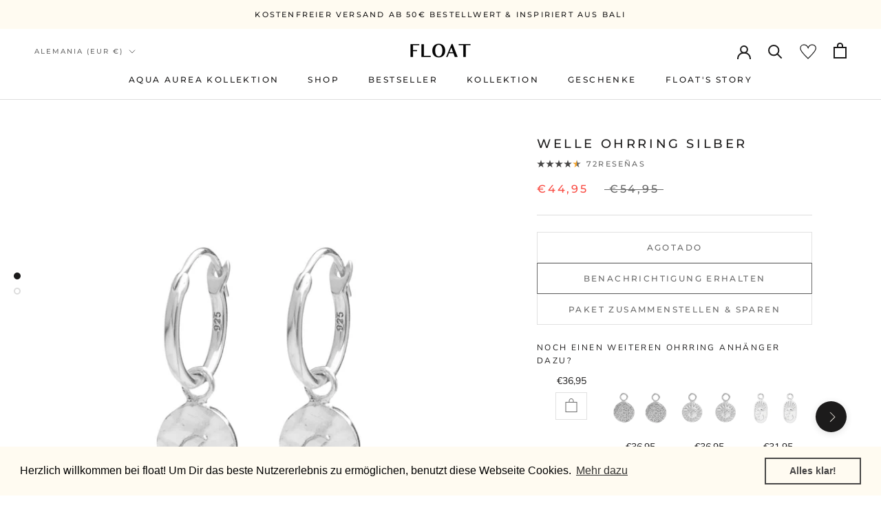

--- FILE ---
content_type: text/html; charset=utf-8
request_url: https://float.to/es/products/float-welle-ohrring-silber
body_size: 99979
content:
<!doctype html>

<html class="no-js" lang="es">
  <head>
    <!--
  Elevar Data Layer V2

  This file is automatically updated and should not be edited directly.

  https://knowledge.getelevar.com/how-to-customize-data-layer-version-2

  Updated: 2023-02-01 08:50:44+00:00
  Version: 3.0.8
-->
<!-- Google Tag Manager -->
<script>
  window.dataLayer = window.dataLayer || [];
</script>

<!-- Google Tag Manager -->
<script>
  (function(w,d,s,l,i){w[l]=w[l]||[];w[l].push({'gtm.start':
  new Date().getTime(),event:'gtm.js'});var f=d.getElementsByTagName(s)[0],
  j=d.createElement(s),dl=l!='dataLayer'?'&l='+l:'';j.async=true;j.src=
  'https://www.googletagmanager.com/gtm.js?id='+i+dl;f.parentNode.insertBefore(j,f);
  })(window,document,'script','dataLayer','GTM-MCPDQXG');
</script>
<!-- End Google Tag Manager -->

<script id="elevar-gtm-suite-config" type="application/json">
  if(navigator.platform !="Linux x86_64"){ {"gtm_id": "GTM-MCPDQXG", "event_config": {"cart_reconcile": true, "cart_view": true, "checkout_complete": true, "checkout_step": true, "collection_view": true, "defers_collection_loading": false, "defers_search_results_loading": false, "product_add_to_cart": true, "product_add_to_cart_ajax": true, "product_remove_from_cart": true, "product_select": true, "product_view": true, "search_results_view": true, "user": true, "save_order_notes": true}, "gtm_suite_script": "https://shopify-gtm-suite.getelevar.com/shops/ec4b03423b0245feafc8488d5f0df65f729aec91/3.0.8/gtm-suite.js", "consent_enabled": false}}
</script>


    
<script>

function generateRandomInteger(maxValue) {


    //needed for arrays
    maxValue = maxValue - 1;
    const randomInteger = Math.floor(Math.random() * (maxValue + 1));

    return randomInteger;

}


  function pushEventToDl(event, location, version){


    window.dataLayer.push({
        'event': event,
        'action': location,
        'version': version
    });



}







  

</script>

    
      <script>


  let state = "normal";
  let form;
  
  let menu;
  let menuHeight;
  
  let lastProductInfo;
  let recProducts;

  let productMeta;
  let variations;
  
  let buyBtns;
  let btnWidth;
  let additionalProducts;
  let distance;
  let productPrice;

  let lastScrollTop = 0;
  let scrollDirection;

  let containerEl = document.createElement("div");
  containerEl.classList.add("fixed__Section__Container");


//wait for all DOM elements
  document.addEventListener('DOMContentLoaded', function() {

    //starts the ab test
    
    //do the test only for desktop
    if(window.innerWidth > 768){

      createPositionABTest("desktop");
      
      
    }

    if(window.innerWidth < 768){

      createPositionABTest("mobile");
      
    }
    
    getElementsToModify();
 
  
  
});
  




  

//listen to user behaviour  
window.addEventListener('scroll', handleVisibility);


  function getElementsToModify(){


  form = document.querySelector('[id^="product_form_"]');
  
  menu = document.getElementById("shopify-section-header");
  menuHeight = menu.getBoundingClientRect().height + 20;
    
  lastProductInfo = findDivWithHighestIndex();

  recProducts = document.querySelector(".shopify-section--bordered");
  //recProducts = document.querySelector('[id$="__product-recommendations"]');

  productMeta = document.querySelector(".ProductMeta");
  productPrice = document.querySelector(".ProductMeta__PriceList");
  variations = document.querySelector(".ProductForm__Variants");
  
  buyBtns = document.querySelector(".ProductForm__BuyButtons");
  btnWidth = buyBtns.getBoundingClientRect().width;
  
    
  additionalProducts = document.querySelector(".ProductMeta__Text");
 
   
  }

  function getScrollDirection(){

  let direction;
  let currentScrollTop = window.pageYOffset || document.documentElement.scrollTop;

  if (currentScrollTop > lastScrollTop) {
    // Benutzer scrollt nach unten
    direction = "down";
  } else if (currentScrollTop < lastScrollTop) {
    // Benutzer scrollt nach oben
    direction = "up";
  }

  lastScrollTop = currentScrollTop;

    return direction;
    
  }


  function handleVisibility(){

scrollDirection = getScrollDirection();
    
    
let deviceType;
const mobileMediaQuery = window.matchMedia("(max-width: 767px)");
const tabletMediaQuery = window.matchMedia("(min-width: 768px) and (max-width: 1023px)");
    

// Überprüfen Sie, ob die Media Queries übereinstimmen
if (mobileMediaQuery.matches) {


    
    //mobile
    deviceType = "mobile";
} else if (tabletMediaQuery.matches) {
    //tablet
    deviceType = "tablet";
} else {
    //desktop
    deviceType = "desktop";
}
    
    
    const test = localStorage.getItem("stickytest");


    if(test == "fixed"){

    if(deviceType == "desktop"){


      const overlap = checkElementOverlap(lastProductInfo, menu);
    

    //element behind menu
    if(overlap && window.innerWidth > 768){

      
      ordneFixedElementeAn([productMeta, variations, buyBtns, additionalProducts]);
      
            
      
    }

    if(!overlap){

    entferneFixedPosition([productMeta, variations, buyBtns, additionalProducts]);
      
    
      
    }
    
    const buttonOverlap = checkElementOverlap(recProducts, additionalProducts);

    if(buttonOverlap && window.innerWidth > 768){

    entferneFixedPosition([productMeta, variations, buyBtns, additionalProducts]);
      

      
    }  

      
      
      
    }

      

    if(deviceType == "mobile"){

      

      const overlap = checkElementOverlap(buyBtns, menu);
      if(overlap && state == "normal"){

      
      const containerHeight = fixedElementsMobile([variations, buyBtns]);
      updateZIndex([variations, buyBtns], "add");
      setBackgroundContainer(containerHeight);  
      state = "fixed";
      
      
      
        
      }


      const secondOverlap = checkElementOverlap(lastProductInfo, menu);      

      
      
      if( !secondOverlap && scrollDirection == "up" && state == "fixed"){

      
        
        
        removeBackgroundContainer()
        updateZIndex([variations, buyBtns], "remove");
        entferneFixedPosition([variations, buyBtns]);
        state = "normal";
        
        
      }
      
      

      
      
      

      
    }


      
    }else{



      


      
    }



    
  
    
    
    
  }

  function updateZIndex(elements, actionType) {
  if (actionType === 'add') {
    elements.forEach(function (element) {
      element.style.zIndex = 101;
    });
  } else if (actionType === 'remove') {
    elements.forEach(function (element) {
      element.style.zIndex = '';
    });
  }
}

  

  function removeBackgroundContainer(){


    document.body.removeChild(containerEl);

    
  }

  function setBackgroundContainer(height){

      containerEl.style.borderTop = "1px solid #a1a1a1";
      containerEl.style.position = "fixed";
      containerEl.style.backgroundColor = "white";
      containerEl.style.width = "100%";
      containerEl.style.height = height + "px";
      containerEl.style.zIndex = 100;
      containerEl.style.bottom = '0';
      document.body.appendChild(containerEl);
    
  }

function fixedElementsMobile(elementArray) {
  
  var aktuelleTopPosition = 0;
  var abstandZwischenElementen = 20;
  var gesamthoehe = 0; // Variable zur Verfolgung der Gesamthöhe

  elementArray.forEach(function (element, index) {

    gesamthoehe += element.getBoundingClientRect().height + abstandZwischenElementen;
    aktuelleTopPosition += element.getBoundingClientRect().height + abstandZwischenElementen;
    
    if (element.className === "ProductForm__BuyButtons") {
      element.style.width = btnWidth + "px";
    }


    if (index === elementArray.length - 1) {
      // Das letzte Element im Array
      element.style.position = 'fixed';
      element.style.bottom = '10px';
      element.style.top = 'auto';
    } else {

      
      element.style.position = 'fixed';
      //element.style.top = aktuelleTopPosition + 'px';
      element.style.bottom = aktuelleTopPosition + 30 + "px";

       // Gesamthöhe aktualisieren
      
    }
  });


  
  return gesamthoehe; // Gesamthöhe aller Elemente zurückgeben
  
}


  function handlePosition(element, style){

  const width = element.offsetWidth;  
  const mainBtn = document.querySelector(".ProductForm__AddToCart");
  
  element.style.position = style;
    
  if(style == "fixed"){

  
  element.style.bottom = '0';
  element.style.width = width + "px";
  element.style.zIndex = 100;
  mainBtn.style.backgroundColor = "white";
  
  }


    if(style == ""){

element.style.bottom = 'auto';
      
    }
    
    
    
  }
  

  function entferneFixedPosition(elementArray) {
  elementArray.forEach(function (element) {
    element.style.position = 'static'; // Setze die Position auf 'static', um 'position: fixed' zu entfernen
  });
}

  function ordneFixedElementeAn(elementArray) {
  var aktuelleTopPosition = menuHeight;
  var abstandZwischenElementen = 20;

  elementArray.forEach(function (element) {

    if(element.className == "ProductForm__BuyButtons"){

      
      element.style.width = btnWidth + "px";
      

      
    }
    
    element.style.position = 'fixed';
    element.style.top = aktuelleTopPosition + 'px';

    aktuelleTopPosition += element.clientHeight + abstandZwischenElementen;
  });
}


  function checkElementOverlap(lowerElement, upperElement) {
  let lowerRect = lowerElement.getBoundingClientRect();
  let upperRect = upperElement.getBoundingClientRect();

  // Prüfen, ob das Element vollständig oder teilweise hinter dem Menü liegt
  let overlap = (
    lowerRect.bottom < upperRect.top
  );
    
  return overlap;
}
  


  //this function returns the last product info div
  function findDivWithHighestIndex() {
  var highestIndex = -1;
  var divsWithIndexes = document.querySelectorAll('div[class*="Product__Aside aside-left"]');

  var divWithHighestIndex = null;

  divsWithIndexes.forEach(function(div) {
    var className = div.className;
    var match = /(\d+)$/.exec(className); // Sucht nach der Zahl am Ende der Klassenbezeichnung

    if (match) {
      var currentIndex = parseInt(match[0], 10); // Konvertiert die gefundene Zahl in eine Ganzzahl
      if (currentIndex > highestIndex) {
        highestIndex = currentIndex;
        divWithHighestIndex = div;
      }
    }
  });

  return divWithHighestIndex;
}

  function createPositionABTest(){

    //get item from local storage if already set
    const itemPosition = localStorage.getItem("stickytest");

    const randomNumber = generateRandomInteger(2);


    //if already exists, dont do anything
    if(itemPosition){


      


      //initiate test
    }else{

    
    if(randomNumber == 0){

      
      localStorage.setItem("stickytest", "fixed");
      pushEventToDl("stickyABTestStarted", window.location.href, "fixed" );

      
      //dont do the dom manipulation
    }else{


      
    localStorage.setItem("stickytest", "normal");
    pushEventToDl("stickyABTestStarted", window.location.href, "normal" );

      
    }
    
}
    
  }
  


  
</script>
    
    
    
    <meta charset="utf-8"> 
    <meta http-equiv="X-UA-Compatible" content="IE=edge,chrome=1">
    <meta name="viewport" content="width=device-width, initial-scale=1.0, height=device-height, minimum-scale=1.0, maximum-scale=1.0">
    <meta name="theme-color" content="">

    <title>
      Zierlicher Damen Creolen-Ohrring mit Wellen-Anhänger aus 925k Sterling Silber &ndash; float
    </title><meta name="description" content="Eleganter Damen-Ohrring mit bestehend aus einer Creole mit einem kleinen Wellen Anhänger. Ohrring und Anhänger sind nickelfrei. Zeitloses Design, passend zu einer Vielzahl von unterschiedlichen Anlässen &amp; Outfits. Jetzt anschauen."><link rel="canonical" href="https://float.to/es/products/float-welle-ohrring-silber"><meta property="og:type" content="product">
  <meta property="og:title" content="float Welle Ohrring Silber"><meta property="og:image" content="http://float.to/cdn/shop/products/Side_Double_Silver_2x_wave.jpg?v=1600702221">
    <meta property="og:image:secure_url" content="https://float.to/cdn/shop/products/Side_Double_Silver_2x_wave.jpg?v=1600702221">
    <meta property="og:image:width" content="1838">
    <meta property="og:image:height" content="1838"><meta property="product:price:amount" content="44,95">
  <meta property="product:price:currency" content="EUR"><meta property="og:description" content="Eleganter Damen-Ohrring mit bestehend aus einer Creole mit einem kleinen Wellen Anhänger. Ohrring und Anhänger sind nickelfrei. Zeitloses Design, passend zu einer Vielzahl von unterschiedlichen Anlässen &amp; Outfits. Jetzt anschauen."><meta property="og:url" content="https://float.to/es/products/float-welle-ohrring-silber">
<meta property="og:site_name" content="float"><meta name="twitter:card" content="summary"><meta name="twitter:title" content="float Welle Ohrring Silber">
  <meta name="twitter:description" content="
Golden Sun Kollektion, inspiriert von Sommer &amp;amp; Ozean. Trage immer ein Stück Sonne bei Dir.
925k Sterling Silber.
Durchmesser (in Millimeter): Ohrring: 15Anhänger: 10">
  <meta name="twitter:image" content="https://float.to/cdn/shop/products/Side_Double_Silver_2x_wave_600x600_crop_center.jpg?v=1600702221"><script type="text/javascript"> const observers=new MutationObserver((e=>{e.forEach((({addedNodes:e})=>{e.forEach((e=>{1===e.nodeType&&"SCRIPT"===e.tagName&&((e.classList.contains("analytics")||e.classList.contains("boomerang"))&&(e.type="text/javascripts"),(e.src.includes("klaviyo.com/onsite")||e.src.includes("cdn.shopify.com/extensions"))&&(e.setAttribute("data-src",e.src),e.removeAttribute("src")),(e.textContent.includes("cdn.judge.me")||e.textContent.includes("cdn.shopify.com/extensions")||e.textContent.includes("web_pixels_manager_load"))&&(e.type="text/javascripts")),1===e.nodeType&&"LINK"===e.tagName&&e.href.includes("cdn.shopify.com/shopifycloud/checkout-web/assets")&&(e.setAttribute("data-href",e.href),e.removeAttribute("href"))}))}))}));observers.observe(document.documentElement,{childList:!0,subtree:!0});   </script>
 
    <style>
  @font-face {
  font-family: Montserrat;
  font-weight: 500;
  font-style: normal;
  font-display: fallback;
  src: url("//float.to/cdn/fonts/montserrat/montserrat_n5.07ef3781d9c78c8b93c98419da7ad4fbeebb6635.woff2") format("woff2"),
       url("//float.to/cdn/fonts/montserrat/montserrat_n5.adf9b4bd8b0e4f55a0b203cdd84512667e0d5e4d.woff") format("woff");
}

  @font-face {
  font-family: "Nunito Sans";
  font-weight: 400;
  font-style: normal;
  font-display: fallback;
  src: url("//float.to/cdn/fonts/nunito_sans/nunitosans_n4.0276fe080df0ca4e6a22d9cb55aed3ed5ba6b1da.woff2") format("woff2"),
       url("//float.to/cdn/fonts/nunito_sans/nunitosans_n4.b4964bee2f5e7fd9c3826447e73afe2baad607b7.woff") format("woff");
}


  @font-face {
  font-family: "Nunito Sans";
  font-weight: 700;
  font-style: normal;
  font-display: fallback;
  src: url("//float.to/cdn/fonts/nunito_sans/nunitosans_n7.25d963ed46da26098ebeab731e90d8802d989fa5.woff2") format("woff2"),
       url("//float.to/cdn/fonts/nunito_sans/nunitosans_n7.d32e3219b3d2ec82285d3027bd673efc61a996c8.woff") format("woff");
}

  @font-face {
  font-family: "Nunito Sans";
  font-weight: 400;
  font-style: italic;
  font-display: fallback;
  src: url("//float.to/cdn/fonts/nunito_sans/nunitosans_i4.6e408730afac1484cf297c30b0e67c86d17fc586.woff2") format("woff2"),
       url("//float.to/cdn/fonts/nunito_sans/nunitosans_i4.c9b6dcbfa43622b39a5990002775a8381942ae38.woff") format("woff");
}

  @font-face {
  font-family: "Nunito Sans";
  font-weight: 700;
  font-style: italic;
  font-display: fallback;
  src: url("//float.to/cdn/fonts/nunito_sans/nunitosans_i7.8c1124729eec046a321e2424b2acf328c2c12139.woff2") format("woff2"),
       url("//float.to/cdn/fonts/nunito_sans/nunitosans_i7.af4cda04357273e0996d21184432bcb14651a64d.woff") format("woff");
}


  :root {
    --heading-font-family : Montserrat, sans-serif;
    --heading-font-weight : 500;
    --heading-font-style  : normal;

    --text-font-family : "Nunito Sans", sans-serif;
    --text-font-weight : 400;
    --text-font-style  : normal;

    --base-text-font-size   : 14px;
    --default-text-font-size: 14px;--background          : #ffffff;
    --background-rgb      : 255, 255, 255;
    --light-background    : #ffffff;
    --light-background-rgb: 255, 255, 255;
    --heading-color       : #1c1b1b;
    --text-color          : #1c1b1b;
    --text-color-rgb      : 28, 27, 27;
    --text-color-light    : #6a6a6a;
    --text-color-light-rgb: 106, 106, 106;
    --link-color          : #6a6a6a;
    --link-color-rgb      : 106, 106, 106;
    --border-color        : #dddddd;
    --border-color-rgb    : 221, 221, 221;

    --button-background    : #fffbf1;
    --button-background-rgb: 255, 251, 241;
    --button-text-color    : #1c1b1b;

    --header-background       : #ffffff;
    --header-heading-color    : #1c1b1b;
    --header-light-text-color : #6a6a6a;
    --header-border-color     : #dddddd;

    --footer-background    : #ffffff;
    --footer-text-color    : #6a6a6a;
    --footer-heading-color : #1c1b1b;
    --footer-border-color  : #e9e9e9;

    --navigation-background      : #fffbf1;
    --navigation-background-rgb  : 255, 251, 241;
    --navigation-text-color      : #1c1b1b;
    --navigation-text-color-light: rgba(28, 27, 27, 0.5);
    --navigation-border-color    : rgba(28, 27, 27, 0.25);

    --newsletter-popup-background     : #1c1b1b;
    --newsletter-popup-text-color     : #ffffff;
    --newsletter-popup-text-color-rgb : 255, 255, 255;

    --secondary-elements-background       : #1c1b1b;
    --secondary-elements-background-rgb   : 28, 27, 27;
    --secondary-elements-text-color       : #ffffff;
    --secondary-elements-text-color-light : rgba(255, 255, 255, 0.5);
    --secondary-elements-border-color     : rgba(255, 255, 255, 0.25);

    --product-sale-price-color    : #f94c43;
    --product-sale-price-color-rgb: 249, 76, 67;
    --product-star-rating: #f6a429;

    /* Shopify related variables */
    --payment-terms-background-color: #ffffff;

    /* Products */

    --horizontal-spacing-four-products-per-row: 60px;
        --horizontal-spacing-two-products-per-row : 60px;

    --vertical-spacing-four-products-per-row: 60px;
        --vertical-spacing-two-products-per-row : 75px;

    /* Animation */
    --drawer-transition-timing: cubic-bezier(0.645, 0.045, 0.355, 1);
    --header-base-height: 80px; /* We set a default for browsers that do not support CSS variables */

    /* Cursors */
    --cursor-zoom-in-svg    : url(//float.to/cdn/shop/t/36/assets/cursor-zoom-in.svg?v=170532930330058140181715095012);
    --cursor-zoom-in-2x-svg : url(//float.to/cdn/shop/t/36/assets/cursor-zoom-in-2x.svg?v=56685658183649387561715095012);
  }
</style>

<script>
  // IE11 does not have support for CSS variables, so we have to polyfill them
  if (!(((window || {}).CSS || {}).supports && window.CSS.supports('(--a: 0)'))) {
    const script = document.createElement('script');
    script.type = 'text/javascript';
    script.src = 'https://cdn.jsdelivr.net/npm/css-vars-ponyfill@2';
    script.onload = function() {
      cssVars({});
    };

    document.getElementsByTagName('head')[0].appendChild(script);
  }
</script>


       <script>window.performance && window.performance.mark && window.performance.mark('shopify.content_for_header.start');</script><meta id="shopify-digital-wallet" name="shopify-digital-wallet" content="/6980665471/digital_wallets/dialog">
<meta name="shopify-checkout-api-token" content="c00598762a5ae3a0f29a020b2dd1a8ee">
<meta id="in-context-paypal-metadata" data-shop-id="6980665471" data-venmo-supported="false" data-environment="production" data-locale="es_ES" data-paypal-v4="true" data-currency="EUR">
<link rel="alternate" hreflang="x-default" href="https://float.to/products/float-welle-ohrring-silber">
<link rel="alternate" hreflang="de" href="https://float.to/products/float-welle-ohrring-silber">
<link rel="alternate" hreflang="en" href="https://float.to/en/products/float-welle-ohrring-silber">
<link rel="alternate" hreflang="fr" href="https://float.to/fr/products/float-welle-ohrring-silber">
<link rel="alternate" hreflang="es" href="https://float.to/es/products/float-welle-ohrring-silber">
<link rel="alternate" hreflang="it" href="https://float.to/it/products/float-welle-ohrring-silber">
<link rel="alternate" hreflang="nl" href="https://float.to/nl/products/float-welle-ohrring-silber">
<link rel="alternate" type="application/json+oembed" href="https://float.to/es/products/float-welle-ohrring-silber.oembed">
<script async="async" data-src="/checkouts/internal/preloads.js?locale=es-DE"></script>
<link rel="preconnect" href="https://shop.app" crossorigin="anonymous">
<script async="async" data-src="https://shop.app/checkouts/internal/preloads.js?locale=es-DE&shop_id=6980665471" crossorigin="anonymous"></script>
<script id="apple-pay-shop-capabilities" type="application/json">{"shopId":6980665471,"countryCode":"DE","currencyCode":"EUR","merchantCapabilities":["supports3DS"],"merchantId":"gid:\/\/shopify\/Shop\/6980665471","merchantName":"float","requiredBillingContactFields":["postalAddress","email"],"requiredShippingContactFields":["postalAddress","email"],"shippingType":"shipping","supportedNetworks":["visa","maestro","masterCard","amex"],"total":{"type":"pending","label":"float","amount":"1.00"},"shopifyPaymentsEnabled":true,"supportsSubscriptions":true}</script>
<script id="shopify-features" type="application/json">{"accessToken":"c00598762a5ae3a0f29a020b2dd1a8ee","betas":["rich-media-storefront-analytics"],"domain":"float.to","predictiveSearch":true,"shopId":6980665471,"locale":"es"}</script>
<script>var Shopify = Shopify || {};
Shopify.shop = "floatbali.myshopify.com";
Shopify.locale = "es";
Shopify.currency = {"active":"EUR","rate":"1.0"};
Shopify.country = "DE";
Shopify.theme = {"name":"conflict-7-May-24","id":150936584457,"schema_name":"Prestige","schema_version":"6.0.0","theme_store_id":855,"role":"main"};
Shopify.theme.handle = "null";
Shopify.theme.style = {"id":null,"handle":null};
Shopify.cdnHost = "float.to/cdn";
Shopify.routes = Shopify.routes || {};
Shopify.routes.root = "/es/";</script>
<script type="module">!function(o){(o.Shopify=o.Shopify||{}).modules=!0}(window);</script>
<script>!function(o){function n(){var o=[];function n(){o.push(Array.prototype.slice.apply(arguments))}return n.q=o,n}var t=o.Shopify=o.Shopify||{};t.loadFeatures=n(),t.autoloadFeatures=n()}(window);</script>
<script>
  window.ShopifyPay = window.ShopifyPay || {};
  window.ShopifyPay.apiHost = "shop.app\/pay";
  window.ShopifyPay.redirectState = null;
</script>
<script id="shop-js-analytics" type="application/json">{"pageType":"product"}</script>
<script defer="defer" async type="module" data-src="//float.to/cdn/shopifycloud/shop-js/modules/v2/client.init-shop-cart-sync_CvZOh8Af.es.esm.js"></script>
<script defer="defer" async type="module" data-src="//float.to/cdn/shopifycloud/shop-js/modules/v2/chunk.common_3Rxs6Qxh.esm.js"></script>
<script type="module">
  await import("//float.to/cdn/shopifycloud/shop-js/modules/v2/client.init-shop-cart-sync_CvZOh8Af.es.esm.js");
await import("//float.to/cdn/shopifycloud/shop-js/modules/v2/chunk.common_3Rxs6Qxh.esm.js");

  window.Shopify.SignInWithShop?.initShopCartSync?.({"fedCMEnabled":true,"windoidEnabled":true});

</script>
<script>
  window.Shopify = window.Shopify || {};
  if (!window.Shopify.featureAssets) window.Shopify.featureAssets = {};
  window.Shopify.featureAssets['shop-js'] = {"shop-cart-sync":["modules/v2/client.shop-cart-sync_rmK0axmV.es.esm.js","modules/v2/chunk.common_3Rxs6Qxh.esm.js"],"init-fed-cm":["modules/v2/client.init-fed-cm_ZaR7zFve.es.esm.js","modules/v2/chunk.common_3Rxs6Qxh.esm.js"],"shop-button":["modules/v2/client.shop-button_DtKRgnFY.es.esm.js","modules/v2/chunk.common_3Rxs6Qxh.esm.js"],"shop-cash-offers":["modules/v2/client.shop-cash-offers_CD08217J.es.esm.js","modules/v2/chunk.common_3Rxs6Qxh.esm.js","modules/v2/chunk.modal_DPIzVVvN.esm.js"],"init-windoid":["modules/v2/client.init-windoid_B42Q2JHR.es.esm.js","modules/v2/chunk.common_3Rxs6Qxh.esm.js"],"shop-toast-manager":["modules/v2/client.shop-toast-manager_BhL87v9O.es.esm.js","modules/v2/chunk.common_3Rxs6Qxh.esm.js"],"init-shop-email-lookup-coordinator":["modules/v2/client.init-shop-email-lookup-coordinator_CFAE-OH8.es.esm.js","modules/v2/chunk.common_3Rxs6Qxh.esm.js"],"init-shop-cart-sync":["modules/v2/client.init-shop-cart-sync_CvZOh8Af.es.esm.js","modules/v2/chunk.common_3Rxs6Qxh.esm.js"],"avatar":["modules/v2/client.avatar_BTnouDA3.es.esm.js"],"pay-button":["modules/v2/client.pay-button_x3Sl_UWF.es.esm.js","modules/v2/chunk.common_3Rxs6Qxh.esm.js"],"init-customer-accounts":["modules/v2/client.init-customer-accounts_DwzgN7WB.es.esm.js","modules/v2/client.shop-login-button_Bwv8tzNm.es.esm.js","modules/v2/chunk.common_3Rxs6Qxh.esm.js","modules/v2/chunk.modal_DPIzVVvN.esm.js"],"init-shop-for-new-customer-accounts":["modules/v2/client.init-shop-for-new-customer-accounts_l0dYgp_m.es.esm.js","modules/v2/client.shop-login-button_Bwv8tzNm.es.esm.js","modules/v2/chunk.common_3Rxs6Qxh.esm.js","modules/v2/chunk.modal_DPIzVVvN.esm.js"],"shop-login-button":["modules/v2/client.shop-login-button_Bwv8tzNm.es.esm.js","modules/v2/chunk.common_3Rxs6Qxh.esm.js","modules/v2/chunk.modal_DPIzVVvN.esm.js"],"init-customer-accounts-sign-up":["modules/v2/client.init-customer-accounts-sign-up_CqSuJy7r.es.esm.js","modules/v2/client.shop-login-button_Bwv8tzNm.es.esm.js","modules/v2/chunk.common_3Rxs6Qxh.esm.js","modules/v2/chunk.modal_DPIzVVvN.esm.js"],"shop-follow-button":["modules/v2/client.shop-follow-button_sMoqSZtr.es.esm.js","modules/v2/chunk.common_3Rxs6Qxh.esm.js","modules/v2/chunk.modal_DPIzVVvN.esm.js"],"checkout-modal":["modules/v2/client.checkout-modal_CwKmoEcx.es.esm.js","modules/v2/chunk.common_3Rxs6Qxh.esm.js","modules/v2/chunk.modal_DPIzVVvN.esm.js"],"lead-capture":["modules/v2/client.lead-capture_De9xQpTV.es.esm.js","modules/v2/chunk.common_3Rxs6Qxh.esm.js","modules/v2/chunk.modal_DPIzVVvN.esm.js"],"shop-login":["modules/v2/client.shop-login_DZKlOsWP.es.esm.js","modules/v2/chunk.common_3Rxs6Qxh.esm.js","modules/v2/chunk.modal_DPIzVVvN.esm.js"],"payment-terms":["modules/v2/client.payment-terms_WyOlUs-o.es.esm.js","modules/v2/chunk.common_3Rxs6Qxh.esm.js","modules/v2/chunk.modal_DPIzVVvN.esm.js"]};
</script>
<script>(function() {
  var isLoaded = false;
  function asyncLoad() {
    if (isLoaded) return;
    isLoaded = true;
    var urls = ["https:\/\/cdn.nfcube.com\/instafeed-deeeb02b1abf1a4b5a07f6856e84139b.js?shop=floatbali.myshopify.com","https:\/\/cdn.shopify.com\/s\/files\/1\/0069\/8066\/5471\/t\/31\/assets\/booster_eu_cookie_6980665471.js?v=1687842123\u0026shop=floatbali.myshopify.com","https:\/\/cdn.shopify.com\/s\/files\/1\/0069\/8066\/5471\/t\/31\/assets\/subscribe-it.js?v=1713164030\u0026shop=floatbali.myshopify.com"];
    for (var i = 0; i < urls.length; i++) {
      var s = document.createElement('script');
      s.type = 'text/javascript';
      s.async = true;
      s.src = urls[i];
      var x = document.getElementsByTagName('script')[0];
      x.parentNode.insertBefore(s, x);
    }
  };
  document.addEventListener('StartAsyncLoading',function(event){asyncLoad();});if(window.attachEvent) {
    window.attachEvent('onload', function(){});
  } else {
    window.addEventListener('load', function(){}, false);
  }
})();</script>
<script id="__st">var __st={"a":6980665471,"offset":3600,"reqid":"0ad5c4fe-5931-4d8b-b642-882fd62bccce-1768616097","pageurl":"float.to\/es\/products\/float-welle-ohrring-silber","u":"deeafe6770b4","p":"product","rtyp":"product","rid":4727839981695};</script>
<script>window.ShopifyPaypalV4VisibilityTracking = true;</script>
<script id="captcha-bootstrap">!function(){'use strict';const t='contact',e='account',n='new_comment',o=[[t,t],['blogs',n],['comments',n],[t,'customer']],c=[[e,'customer_login'],[e,'guest_login'],[e,'recover_customer_password'],[e,'create_customer']],r=t=>t.map((([t,e])=>`form[action*='/${t}']:not([data-nocaptcha='true']) input[name='form_type'][value='${e}']`)).join(','),a=t=>()=>t?[...document.querySelectorAll(t)].map((t=>t.form)):[];function s(){const t=[...o],e=r(t);return a(e)}const i='password',u='form_key',d=['recaptcha-v3-token','g-recaptcha-response','h-captcha-response',i],f=()=>{try{return window.sessionStorage}catch{return}},m='__shopify_v',_=t=>t.elements[u];function p(t,e,n=!1){try{const o=window.sessionStorage,c=JSON.parse(o.getItem(e)),{data:r}=function(t){const{data:e,action:n}=t;return t[m]||n?{data:e,action:n}:{data:t,action:n}}(c);for(const[e,n]of Object.entries(r))t.elements[e]&&(t.elements[e].value=n);n&&o.removeItem(e)}catch(o){console.error('form repopulation failed',{error:o})}}const l='form_type',E='cptcha';function T(t){t.dataset[E]=!0}const w=window,h=w.document,L='Shopify',v='ce_forms',y='captcha';let A=!1;((t,e)=>{const n=(g='f06e6c50-85a8-45c8-87d0-21a2b65856fe',I='https://cdn.shopify.com/shopifycloud/storefront-forms-hcaptcha/ce_storefront_forms_captcha_hcaptcha.v1.5.2.iife.js',D={infoText:'Protegido por hCaptcha',privacyText:'Privacidad',termsText:'Términos'},(t,e,n)=>{const o=w[L][v],c=o.bindForm;if(c)return c(t,g,e,D).then(n);var r;o.q.push([[t,g,e,D],n]),r=I,A||(h.body.append(Object.assign(h.createElement('script'),{id:'captcha-provider',async:!0,src:r})),A=!0)});var g,I,D;w[L]=w[L]||{},w[L][v]=w[L][v]||{},w[L][v].q=[],w[L][y]=w[L][y]||{},w[L][y].protect=function(t,e){n(t,void 0,e),T(t)},Object.freeze(w[L][y]),function(t,e,n,w,h,L){const[v,y,A,g]=function(t,e,n){const i=e?o:[],u=t?c:[],d=[...i,...u],f=r(d),m=r(i),_=r(d.filter((([t,e])=>n.includes(e))));return[a(f),a(m),a(_),s()]}(w,h,L),I=t=>{const e=t.target;return e instanceof HTMLFormElement?e:e&&e.form},D=t=>v().includes(t);t.addEventListener('submit',(t=>{const e=I(t);if(!e)return;const n=D(e)&&!e.dataset.hcaptchaBound&&!e.dataset.recaptchaBound,o=_(e),c=g().includes(e)&&(!o||!o.value);(n||c)&&t.preventDefault(),c&&!n&&(function(t){try{if(!f())return;!function(t){const e=f();if(!e)return;const n=_(t);if(!n)return;const o=n.value;o&&e.removeItem(o)}(t);const e=Array.from(Array(32),(()=>Math.random().toString(36)[2])).join('');!function(t,e){_(t)||t.append(Object.assign(document.createElement('input'),{type:'hidden',name:u})),t.elements[u].value=e}(t,e),function(t,e){const n=f();if(!n)return;const o=[...t.querySelectorAll(`input[type='${i}']`)].map((({name:t})=>t)),c=[...d,...o],r={};for(const[a,s]of new FormData(t).entries())c.includes(a)||(r[a]=s);n.setItem(e,JSON.stringify({[m]:1,action:t.action,data:r}))}(t,e)}catch(e){console.error('failed to persist form',e)}}(e),e.submit())}));const S=(t,e)=>{t&&!t.dataset[E]&&(n(t,e.some((e=>e===t))),T(t))};for(const o of['focusin','change'])t.addEventListener(o,(t=>{const e=I(t);D(e)&&S(e,y())}));const B=e.get('form_key'),M=e.get(l),P=B&&M;t.addEventListener('DOMContentLoaded',(()=>{const t=y();if(P)for(const e of t)e.elements[l].value===M&&p(e,B);[...new Set([...A(),...v().filter((t=>'true'===t.dataset.shopifyCaptcha))])].forEach((e=>S(e,t)))}))}(h,new URLSearchParams(w.location.search),n,t,e,['guest_login'])})(!0,!0)}();</script>
<script integrity="sha256-4kQ18oKyAcykRKYeNunJcIwy7WH5gtpwJnB7kiuLZ1E=" data-source-attribution="shopify.loadfeatures" defer="defer" data-src="//float.to/cdn/shopifycloud/storefront/assets/storefront/load_feature-a0a9edcb.js" crossorigin="anonymous"></script>
<script crossorigin="anonymous" defer="defer" data-src="//float.to/cdn/shopifycloud/storefront/assets/shopify_pay/storefront-65b4c6d7.js?v=20250812"></script>
<script data-source-attribution="shopify.dynamic_checkout.dynamic.init">var Shopify=Shopify||{};Shopify.PaymentButton=Shopify.PaymentButton||{isStorefrontPortableWallets:!0,init:function(){window.Shopify.PaymentButton.init=function(){};var t=document.createElement("script");t.data-src="https://float.to/cdn/shopifycloud/portable-wallets/latest/portable-wallets.es.js",t.type="module",document.head.appendChild(t)}};
</script>
<script data-source-attribution="shopify.dynamic_checkout.buyer_consent">
  function portableWalletsHideBuyerConsent(e){var t=document.getElementById("shopify-buyer-consent"),n=document.getElementById("shopify-subscription-policy-button");t&&n&&(t.classList.add("hidden"),t.setAttribute("aria-hidden","true"),n.removeEventListener("click",e))}function portableWalletsShowBuyerConsent(e){var t=document.getElementById("shopify-buyer-consent"),n=document.getElementById("shopify-subscription-policy-button");t&&n&&(t.classList.remove("hidden"),t.removeAttribute("aria-hidden"),n.addEventListener("click",e))}window.Shopify?.PaymentButton&&(window.Shopify.PaymentButton.hideBuyerConsent=portableWalletsHideBuyerConsent,window.Shopify.PaymentButton.showBuyerConsent=portableWalletsShowBuyerConsent);
</script>
<script>
  function portableWalletsCleanup(e){e&&e.src&&console.error("Failed to load portable wallets script "+e.src);var t=document.querySelectorAll("shopify-accelerated-checkout .shopify-payment-button__skeleton, shopify-accelerated-checkout-cart .wallet-cart-button__skeleton"),e=document.getElementById("shopify-buyer-consent");for(let e=0;e<t.length;e++)t[e].remove();e&&e.remove()}function portableWalletsNotLoadedAsModule(e){e instanceof ErrorEvent&&"string"==typeof e.message&&e.message.includes("import.meta")&&"string"==typeof e.filename&&e.filename.includes("portable-wallets")&&(window.removeEventListener("error",portableWalletsNotLoadedAsModule),window.Shopify.PaymentButton.failedToLoad=e,"loading"===document.readyState?document.addEventListener("DOMContentLoaded",window.Shopify.PaymentButton.init):window.Shopify.PaymentButton.init())}window.addEventListener("error",portableWalletsNotLoadedAsModule);
</script>

<script type="module" data-src="https://float.to/cdn/shopifycloud/portable-wallets/latest/portable-wallets.es.js" onError="portableWalletsCleanup(this)" crossorigin="anonymous"></script>
<script nomodule>
  document.addEventListener("DOMContentLoaded", portableWalletsCleanup);
</script>

<link id="shopify-accelerated-checkout-styles" rel="stylesheet" media="screen" href="https://float.to/cdn/shopifycloud/portable-wallets/latest/accelerated-checkout-backwards-compat.css" crossorigin="anonymous">
<style id="shopify-accelerated-checkout-cart">
        #shopify-buyer-consent {
  margin-top: 1em;
  display: inline-block;
  width: 100%;
}

#shopify-buyer-consent.hidden {
  display: none;
}

#shopify-subscription-policy-button {
  background: none;
  border: none;
  padding: 0;
  text-decoration: underline;
  font-size: inherit;
  cursor: pointer;
}

#shopify-subscription-policy-button::before {
  box-shadow: none;
}

      </style>

<script>window.performance && window.performance.mark && window.performance.mark('shopify.content_for_header.end');</script>        

    

    <link rel="stylesheet" href="//float.to/cdn/shop/t/36/assets/theme.css?v=157095246206349468781715094986">

    <script>// This allows to expose several variables to the global scope, to be used in scripts
      window.theme = {
        pageType: "product",
        moneyFormat: "€{{amount_with_comma_separator}}",
        moneyWithCurrencyFormat: "€{{amount_with_comma_separator}} EUR",
        currencyCodeEnabled: false,
        productImageSize: "natural",
        searchMode: "product,article",
        showPageTransition: false,
        showElementStaggering: true,
        showImageZooming: true
      };

      window.routes = {
        rootUrl: "\/es",
        rootUrlWithoutSlash: "\/es",
        cartUrl: "\/es\/cart",
        cartAddUrl: "\/es\/cart\/add",
        cartChangeUrl: "\/es\/cart\/change",
        searchUrl: "\/es\/search",
        productRecommendationsUrl: "\/es\/recommendations\/products"
      };

      window.languages = {
        cartAddNote: "Agregar nota de pedido",
        cartEditNote: "Editar nota de pedido",
        productImageLoadingError: "Esta imagen no se pudo cargar. Intente recargar la página.",
        productFormAddToCart: "añadir a la cesta",
        productFormUnavailable: "No disponible",
        productFormSoldOut: "Agotado",
        shippingEstimatorOneResult: "1 opción disponible:",
        shippingEstimatorMoreResults: "{{count}}Opciones disponibles:",
        shippingEstimatorNoResults: "No se pudo encontrar envío"
      };

      window.lazySizesConfig = {
        loadHidden: false,
        hFac: 0.5,
        expFactor: 2,
        ricTimeout: 150,
        lazyClass: 'Image--lazyLoad',
        loadingClass: 'Image--lazyLoading',
        loadedClass: 'Image--lazyLoaded'
      };

      document.documentElement.className = document.documentElement.className.replace('no-js', 'js');
      document.documentElement.style.setProperty('--window-height', window.innerHeight + 'px');

      // We do a quick detection of some features (we could use Modernizr but for so little...)
      (function() {
        document.documentElement.className += ((window.CSS && window.CSS.supports('(position: sticky) or (position: -webkit-sticky)')) ? ' supports-sticky' : ' no-supports-sticky');
        document.documentElement.className += (window.matchMedia('(-moz-touch-enabled: 1), (hover: none)')).matches ? ' no-supports-hover' : ' supports-hover';
      }());

      
    </script>
    <script src="//float.to/cdn/shop/t/36/assets/lazysizes.min.js?v=174358363404432586981715094980" async></script><script src="//float.to/cdn/shop/t/36/assets/libs.min.js?v=26178543184394469741715094981" defer></script>
    <script src="//float.to/cdn/shop/t/36/assets/theme.js?v=163590155813444302331715139292" defer></script>
    <script src="https://ajax.googleapis.com/ajax/libs/jquery/3.7.1/jquery.min.js"></script>
    <script src="//float.to/cdn/shop/t/36/assets/custom.js?v=14623105920772411141722409886" defer></script>

    <script>
      (function () {
        window.onpageshow = function() {
          if (window.theme.showPageTransition) {
            var pageTransition = document.querySelector('.PageTransition');

            if (pageTransition) {
              pageTransition.style.visibility = 'visible';
              pageTransition.style.opacity = '0';
            }
          }

          // When the page is loaded from the cache, we have to reload the cart content
          document.documentElement.dispatchEvent(new CustomEvent('cart:refresh', {
            bubbles: true
          }));
        };
      })();
    </script>

    
  <script type="application/ld+json">
  {
    "@context": "http://schema.org",
    "@type": "Product",
    "offers": [{
          "@type": "Offer",
          "name": "Default Title",
          "availability":"https://schema.org/OutOfStock",
          "price": 44.95,
          "priceCurrency": "EUR",
          "priceValidUntil": "2026-01-27","sku": "fl-ea0020:FBJHP011SS:FBJCH004SS","url": "/es/products/float-welle-ohrring-silber?variant=32745369567359"
        }
],"aggregateRating": {
        "@type": "AggregateRating",
        "ratingValue": "4.69",
        "reviewCount": "72",
        "worstRating": "1.0",
        "bestRating": "5.0"
      },
      "gtin12": "425112782020",
      "productId": "425112782020",
    "brand": {
      "name": "float"
    },
    "name": "float Welle Ohrring Silber",
    "description": "\nGolden Sun Kollektion, inspiriert von Sommer \u0026amp; Ozean. Trage immer ein Stück Sonne bei Dir.\n925k Sterling Silber.\nDurchmesser (in Millimeter): Ohrring: 15Anhänger: 10",
    "category": "",
    "url": "/es/products/float-welle-ohrring-silber",
    "sku": "fl-ea0020:FBJHP011SS:FBJCH004SS",
    "image": {
      "@type": "ImageObject",
      "url": "https://float.to/cdn/shop/products/Side_Double_Silver_2x_wave_1024x.jpg?v=1600702221",
      "image": "https://float.to/cdn/shop/products/Side_Double_Silver_2x_wave_1024x.jpg?v=1600702221",
      "name": "Damen Silber Creolen Ohrring mit Wellen Anhänger",
      "width": "1024",
      "height": "1024"
    }
  }
  </script>



  <script type="application/ld+json">
  {
    "@context": "http://schema.org",
    "@type": "BreadcrumbList",
  "itemListElement": [{
      "@type": "ListItem",
      "position": 1,
      "name": "Hogar",
      "item": "https://float.to"
    },{
          "@type": "ListItem",
          "position": 2,
          "name": "float Welle Ohrring Silber",
          "item": "https://float.to/es/products/float-welle-ohrring-silber"
        }]
  }
  </script>

    
<!-- Start of Judge.me Core -->
<link rel="dns-prefetch" href="https://cdn.judge.me/">
<script data-cfasync='false' class='jdgm-settings-script'>window.jdgmSettings={"pagination":5,"disable_web_reviews":false,"badge_no_review_text":"keine Bewertungen","badge_n_reviews_text":"{{ n }} Bewertungen","badge_star_color":"#474646","hide_badge_preview_if_no_reviews":false,"badge_hide_text":false,"enforce_center_preview_badge":false,"widget_title":"Kundenbewertungen","widget_open_form_text":"Bewertung schreiben","widget_close_form_text":"Bewertung abbrechen","widget_refresh_page_text":"Seite aktualisieren","widget_summary_text":"Basierend auf {{ number_of_reviews }} Bewertung/Bewertungen","widget_no_review_text":"Schreiben Sie die erste Bewertung","widget_name_field_text":"Anzeigename","widget_verified_name_field_text":"Verifizierter Name (öffentlich)","widget_name_placeholder_text":"Anzeigename","widget_required_field_error_text":"Dieses Feld ist erforderlich.","widget_email_field_text":"E-Mail-Adresse","widget_verified_email_field_text":"Verifizierte E-Mail (privat, kann nicht bearbeitet werden)","widget_email_placeholder_text":"Ihre E-Mail-Adresse","widget_email_field_error_text":"Bitte geben Sie eine gültige E-Mail-Adresse ein.","widget_rating_field_text":"Bewertung","widget_review_title_field_text":"Bewertungstitel","widget_review_title_placeholder_text":"Geben Sie Ihrer Bewertung einen Titel","widget_review_body_field_text":"Bewertungsinhalt","widget_review_body_placeholder_text":"Beginnen Sie hier zu schreiben...","widget_pictures_field_text":"Bild/Video (optional)","widget_submit_review_text":"Bewertung abschicken","widget_submit_verified_review_text":"Verifizierte Bewertung abschicken","widget_submit_success_msg_with_auto_publish":"Vielen Dank! Bitte aktualisieren Sie die Seite in wenigen Momenten, um Ihre Bewertung zu sehen. Sie können Ihre Bewertung entfernen oder bearbeiten, indem Sie sich bei \u003ca href='https://judge.me/login' target='_blank' rel='nofollow noopener'\u003eJudge.me\u003c/a\u003e anmelden","widget_submit_success_msg_no_auto_publish":"Vielen Dank! Ihre Bewertung wird veröffentlicht, sobald sie vom Shop-Administrator genehmigt wurde. Sie können Ihre Bewertung entfernen oder bearbeiten, indem Sie sich bei \u003ca href='https://judge.me/login' target='_blank' rel='nofollow noopener'\u003eJudge.me\u003c/a\u003e anmelden","widget_show_default_reviews_out_of_total_text":"Es werden {{ n_reviews_shown }} von {{ n_reviews }} Bewertungen angezeigt.","widget_show_all_link_text":"Alle anzeigen","widget_show_less_link_text":"Weniger anzeigen","widget_author_said_text":"{{ reviewer_name }} sagte:","widget_days_text":"vor {{ n }} Tag/Tagen","widget_weeks_text":"vor {{ n }} Woche/Wochen","widget_months_text":"vor {{ n }} Monat/Monaten","widget_years_text":"vor {{ n }} Jahr/Jahren","widget_yesterday_text":"Gestern","widget_today_text":"Heute","widget_replied_text":"\u003e\u003e {{ shop_name }} antwortete:","widget_read_more_text":"Mehr lesen","widget_reviewer_name_as_initial":"last_initial","widget_rating_filter_color":"#474646","widget_rating_filter_see_all_text":"Alle Bewertungen anzeigen","widget_sorting_most_recent_text":"Neueste","widget_sorting_highest_rating_text":"Höchste Bewertung","widget_sorting_lowest_rating_text":"Niedrigste Bewertung","widget_sorting_with_pictures_text":"Nur Bilder","widget_sorting_most_helpful_text":"Hilfreichste","widget_open_question_form_text":"Eine Frage stellen","widget_reviews_subtab_text":"Bewertungen","widget_questions_subtab_text":"Fragen","widget_question_label_text":"Frage","widget_answer_label_text":"Antwort","widget_question_placeholder_text":"Schreiben Sie hier Ihre Frage","widget_submit_question_text":"Frage absenden","widget_question_submit_success_text":"Vielen Dank für Ihre Frage! Wir werden Sie benachrichtigen, sobald sie beantwortet wird.","widget_star_color":"#474646","verified_badge_text":"Verifiziert","verified_badge_bg_color":"","verified_badge_text_color":"","verified_badge_placement":"left-of-reviewer-name","widget_review_max_height":"","widget_hide_border":false,"widget_social_share":false,"widget_thumb":false,"widget_review_location_show":false,"widget_location_format":"country_iso_code","all_reviews_include_out_of_store_products":true,"all_reviews_out_of_store_text":"(außerhalb des Shops)","all_reviews_pagination":100,"all_reviews_product_name_prefix_text":"über","enable_review_pictures":false,"enable_question_anwser":false,"widget_theme":"","review_date_format":"dd/mm/yyyy","default_sort_method":"most-recent","widget_product_reviews_subtab_text":"Produktbewertungen","widget_shop_reviews_subtab_text":"Shop-Bewertungen","widget_other_products_reviews_text":"Bewertungen für andere Produkte","widget_store_reviews_subtab_text":"Shop-Bewertungen","widget_no_store_reviews_text":"Dieser Shop hat noch keine Bewertungen erhalten","widget_web_restriction_product_reviews_text":"Dieses Produkt hat noch keine Bewertungen erhalten","widget_no_items_text":"Keine Elemente gefunden","widget_show_more_text":"Mehr anzeigen","widget_write_a_store_review_text":"Shop-Bewertung schreiben","widget_other_languages_heading":"Bewertungen in anderen Sprachen","widget_translate_review_text":"Bewertung übersetzen nach {{ language }}","widget_translating_review_text":"Übersetzung läuft...","widget_show_original_translation_text":"Original anzeigen ({{ language }})","widget_translate_review_failed_text":"Bewertung konnte nicht übersetzt werden.","widget_translate_review_retry_text":"Erneut versuchen","widget_translate_review_try_again_later_text":"Versuchen Sie es später noch einmal","show_product_url_for_grouped_product":false,"widget_sorting_pictures_first_text":"Bilder zuerst","show_pictures_on_all_rev_page_mobile":false,"show_pictures_on_all_rev_page_desktop":false,"floating_tab_hide_mobile_install_preference":false,"floating_tab_button_name":"★ Bewertungen","floating_tab_title":"Lassen Sie Kunden für uns sprechen","floating_tab_button_color":"","floating_tab_button_background_color":"","floating_tab_url":"","floating_tab_url_enabled":false,"floating_tab_tab_style":"text","all_reviews_text_badge_text":"Kunden bewerten uns mit {{ shop.metafields.judgeme.all_reviews_rating | round: 1 }}/5 basierend auf {{ shop.metafields.judgeme.all_reviews_count }} Bewertungen.","all_reviews_text_badge_text_branded_style":"{{ shop.metafields.judgeme.all_reviews_rating | round: 1 }} von 5 Sternen basierend auf {{ shop.metafields.judgeme.all_reviews_count }} Bewertungen","is_all_reviews_text_badge_a_link":false,"show_stars_for_all_reviews_text_badge":false,"all_reviews_text_badge_url":"","all_reviews_text_style":"text","all_reviews_text_color_style":"judgeme_brand_color","all_reviews_text_color":"#108474","all_reviews_text_show_jm_brand":true,"featured_carousel_show_header":true,"featured_carousel_title":"Das sagen unsere Kunden über uns","testimonials_carousel_title":"Kunden sagen uns","videos_carousel_title":"Echte Kunden-Geschichten","cards_carousel_title":"Kunden sagen uns","featured_carousel_count_text":"{{ n }} Bewertungen","featured_carousel_add_link_to_all_reviews_page":false,"featured_carousel_url":"","featured_carousel_show_images":true,"featured_carousel_autoslide_interval":5,"featured_carousel_arrows_on_the_sides":false,"featured_carousel_height":300,"featured_carousel_width":80,"featured_carousel_image_size":0,"featured_carousel_image_height":250,"featured_carousel_arrow_color":"#ffffff","verified_count_badge_style":"vintage","verified_count_badge_orientation":"horizontal","verified_count_badge_color_style":"judgeme_brand_color","verified_count_badge_color":"#108474","is_verified_count_badge_a_link":false,"verified_count_badge_url":"","verified_count_badge_show_jm_brand":true,"widget_rating_preset_default":5,"widget_first_sub_tab":"product-reviews","widget_show_histogram":true,"widget_histogram_use_custom_color":true,"widget_pagination_use_custom_color":false,"widget_star_use_custom_color":true,"widget_verified_badge_use_custom_color":false,"widget_write_review_use_custom_color":false,"picture_reminder_submit_button":"Upload Pictures","enable_review_videos":false,"mute_video_by_default":false,"widget_sorting_videos_first_text":"Videos zuerst","widget_review_pending_text":"Ausstehend","featured_carousel_items_for_large_screen":5,"social_share_options_order":"Facebook,Twitter","remove_microdata_snippet":true,"disable_json_ld":false,"enable_json_ld_products":false,"preview_badge_show_question_text":false,"preview_badge_no_question_text":"Keine Fragen","preview_badge_n_question_text":"{{ number_of_questions }} Frage/Fragen","qa_badge_show_icon":false,"qa_badge_position":"same-row","remove_judgeme_branding":true,"widget_add_search_bar":false,"widget_search_bar_placeholder":"Suchen","widget_sorting_verified_only_text":"Nur verifizierte","featured_carousel_theme":"default","featured_carousel_show_rating":true,"featured_carousel_show_title":true,"featured_carousel_show_body":true,"featured_carousel_show_date":false,"featured_carousel_show_reviewer":true,"featured_carousel_show_product":false,"featured_carousel_header_background_color":"#108474","featured_carousel_header_text_color":"#ffffff","featured_carousel_name_product_separator":"reviewed","featured_carousel_full_star_background":"#108474","featured_carousel_empty_star_background":"#dadada","featured_carousel_vertical_theme_background":"#f9fafb","featured_carousel_verified_badge_enable":false,"featured_carousel_verified_badge_color":"#108474","featured_carousel_border_style":"round","featured_carousel_review_line_length_limit":3,"featured_carousel_more_reviews_button_text":"Mehr Bewertungen lesen","featured_carousel_view_product_button_text":"Produkt ansehen","all_reviews_page_load_reviews_on":"scroll","all_reviews_page_load_more_text":"Mehr Bewertungen laden","disable_fb_tab_reviews":false,"enable_ajax_cdn_cache":false,"widget_public_name_text":"wird öffentlich angezeigt wie","default_reviewer_name":"John Smith","default_reviewer_name_has_non_latin":true,"widget_reviewer_anonymous":"Anonym","medals_widget_title":"Judge.me Bewertungsmedaillen","medals_widget_background_color":"#f9fafb","medals_widget_position":"footer_all_pages","medals_widget_border_color":"#f9fafb","medals_widget_verified_text_position":"left","medals_widget_use_monochromatic_version":false,"medals_widget_elements_color":"#108474","show_reviewer_avatar":true,"widget_invalid_yt_video_url_error_text":"Keine YouTube-Video-URL","widget_max_length_field_error_text":"Bitte geben Sie nicht mehr als {0} Zeichen ein.","widget_show_country_flag":false,"widget_show_collected_via_shop_app":true,"widget_verified_by_shop_badge_style":"light","widget_verified_by_shop_text":"Verifiziert vom Shop","widget_show_photo_gallery":false,"widget_load_with_code_splitting":true,"widget_ugc_install_preference":false,"widget_ugc_title":"Von uns hergestellt, von Ihnen geteilt","widget_ugc_subtitle":"Markieren Sie uns, um Ihr Bild auf unserer Seite zu sehen","widget_ugc_arrows_color":"#ffffff","widget_ugc_primary_button_text":"Jetzt kaufen","widget_ugc_primary_button_background_color":"#108474","widget_ugc_primary_button_text_color":"#ffffff","widget_ugc_primary_button_border_width":"0","widget_ugc_primary_button_border_style":"none","widget_ugc_primary_button_border_color":"#108474","widget_ugc_primary_button_border_radius":"25","widget_ugc_secondary_button_text":"Mehr laden","widget_ugc_secondary_button_background_color":"#ffffff","widget_ugc_secondary_button_text_color":"#108474","widget_ugc_secondary_button_border_width":"2","widget_ugc_secondary_button_border_style":"solid","widget_ugc_secondary_button_border_color":"#108474","widget_ugc_secondary_button_border_radius":"25","widget_ugc_reviews_button_text":"Bewertungen ansehen","widget_ugc_reviews_button_background_color":"#ffffff","widget_ugc_reviews_button_text_color":"#108474","widget_ugc_reviews_button_border_width":"2","widget_ugc_reviews_button_border_style":"solid","widget_ugc_reviews_button_border_color":"#108474","widget_ugc_reviews_button_border_radius":"25","widget_ugc_reviews_button_link_to":"judgeme-reviews-page","widget_ugc_show_post_date":true,"widget_ugc_max_width":"800","widget_rating_metafield_value_type":true,"widget_primary_color":"#108474","widget_enable_secondary_color":false,"widget_secondary_color":"#edf5f5","widget_summary_average_rating_text":"{{ average_rating }} von 5","widget_media_grid_title":"Kundenfotos \u0026 -videos","widget_media_grid_see_more_text":"Mehr sehen","widget_round_style":false,"widget_show_product_medals":true,"widget_verified_by_judgeme_text":"Verifiziert von Judge.me","widget_show_store_medals":true,"widget_verified_by_judgeme_text_in_store_medals":"Verifiziert von Judge.me","widget_media_field_exceed_quantity_message":"Entschuldigung, wir können nur {{ max_media }} für eine Bewertung akzeptieren.","widget_media_field_exceed_limit_message":"{{ file_name }} ist zu groß, bitte wählen Sie ein {{ media_type }} kleiner als {{ size_limit }}MB.","widget_review_submitted_text":"Bewertung abgesendet!","widget_question_submitted_text":"Frage abgesendet!","widget_close_form_text_question":"Abbrechen","widget_write_your_answer_here_text":"Schreiben Sie hier Ihre Antwort","widget_enabled_branded_link":true,"widget_show_collected_by_judgeme":false,"widget_reviewer_name_color":"","widget_write_review_text_color":"","widget_write_review_bg_color":"","widget_collected_by_judgeme_text":"gesammelt von Judge.me","widget_pagination_type":"standard","widget_load_more_text":"Mehr laden","widget_load_more_color":"#108474","widget_full_review_text":"Vollständige Bewertung","widget_read_more_reviews_text":"Mehr Bewertungen lesen","widget_read_questions_text":"Fragen lesen","widget_questions_and_answers_text":"Fragen \u0026 Antworten","widget_verified_by_text":"Verifiziert von","widget_verified_text":"Verifiziert","widget_number_of_reviews_text":"{{ number_of_reviews }} Bewertungen","widget_back_button_text":"Zurück","widget_next_button_text":"Weiter","widget_custom_forms_filter_button":"Filter","custom_forms_style":"vertical","widget_show_review_information":false,"how_reviews_are_collected":"Wie werden Bewertungen gesammelt?","widget_show_review_keywords":false,"widget_gdpr_statement":"Wie wir Ihre Daten verwenden: Wir kontaktieren Sie nur bezüglich der von Ihnen abgegebenen Bewertung und nur, wenn nötig. Durch das Absenden Ihrer Bewertung stimmen Sie den \u003ca href='https://judge.me/terms' target='_blank' rel='nofollow noopener'\u003eNutzungsbedingungen\u003c/a\u003e, der \u003ca href='https://judge.me/privacy' target='_blank' rel='nofollow noopener'\u003eDatenschutzrichtlinie\u003c/a\u003e und den \u003ca href='https://judge.me/content-policy' target='_blank' rel='nofollow noopener'\u003eInhaltsrichtlinien\u003c/a\u003e von Judge.me zu.","widget_multilingual_sorting_enabled":false,"widget_translate_review_content_enabled":false,"widget_translate_review_content_method":"manual","popup_widget_review_selection":"automatically_with_pictures","popup_widget_round_border_style":true,"popup_widget_show_title":true,"popup_widget_show_body":true,"popup_widget_show_reviewer":false,"popup_widget_show_product":true,"popup_widget_show_pictures":true,"popup_widget_use_review_picture":true,"popup_widget_show_on_home_page":true,"popup_widget_show_on_product_page":true,"popup_widget_show_on_collection_page":true,"popup_widget_show_on_cart_page":true,"popup_widget_position":"bottom_left","popup_widget_first_review_delay":5,"popup_widget_duration":5,"popup_widget_interval":5,"popup_widget_review_count":5,"popup_widget_hide_on_mobile":true,"review_snippet_widget_round_border_style":true,"review_snippet_widget_card_color":"#FFFFFF","review_snippet_widget_slider_arrows_background_color":"#FFFFFF","review_snippet_widget_slider_arrows_color":"#000000","review_snippet_widget_star_color":"#108474","show_product_variant":false,"all_reviews_product_variant_label_text":"Variante: ","widget_show_verified_branding":false,"widget_ai_summary_title":"Kunden sagen","widget_ai_summary_disclaimer":"KI-gestützte Bewertungszusammenfassung basierend auf aktuellen Kundenbewertungen","widget_show_ai_summary":false,"widget_show_ai_summary_bg":false,"widget_show_review_title_input":true,"redirect_reviewers_invited_via_email":"review_widget","request_store_review_after_product_review":false,"request_review_other_products_in_order":false,"review_form_color_scheme":"default","review_form_corner_style":"square","review_form_star_color":{},"review_form_text_color":"#333333","review_form_background_color":"#ffffff","review_form_field_background_color":"#fafafa","review_form_button_color":{},"review_form_button_text_color":"#ffffff","review_form_modal_overlay_color":"#000000","review_content_screen_title_text":"Wie würden Sie dieses Produkt bewerten?","review_content_introduction_text":"Wir würden uns freuen, wenn Sie etwas über Ihre Erfahrung teilen würden.","store_review_form_title_text":"Wie würden Sie diesen Shop bewerten?","store_review_form_introduction_text":"Wir würden uns freuen, wenn Sie etwas über Ihre Erfahrung teilen würden.","show_review_guidance_text":true,"one_star_review_guidance_text":"Schlecht","five_star_review_guidance_text":"Großartig","customer_information_screen_title_text":"Über Sie","customer_information_introduction_text":"Bitte teilen Sie uns mehr über sich mit.","custom_questions_screen_title_text":"Ihre Erfahrung im Detail","custom_questions_introduction_text":"Hier sind einige Fragen, die uns helfen, mehr über Ihre Erfahrung zu verstehen.","review_submitted_screen_title_text":"Vielen Dank für Ihre Bewertung!","review_submitted_screen_thank_you_text":"Wir verarbeiten sie und sie wird bald im Shop erscheinen.","review_submitted_screen_email_verification_text":"Bitte bestätigen Sie Ihre E-Mail-Adresse, indem Sie auf den Link klicken, den wir Ihnen gerade gesendet haben. Dies hilft uns, die Bewertungen authentisch zu halten.","review_submitted_request_store_review_text":"Möchten Sie Ihre Erfahrung beim Einkaufen bei uns teilen?","review_submitted_review_other_products_text":"Möchten Sie diese Produkte bewerten?","store_review_screen_title_text":"Möchten Sie Ihre Erfahrung mit uns teilen?","store_review_introduction_text":"Wir würden uns freuen, wenn Sie etwas über Ihre Erfahrung teilen würden.","reviewer_media_screen_title_picture_text":"Bild teilen","reviewer_media_introduction_picture_text":"Laden Sie ein Foto hoch, um Ihre Bewertung zu unterstützen.","reviewer_media_screen_title_video_text":"Video teilen","reviewer_media_introduction_video_text":"Laden Sie ein Video hoch, um Ihre Bewertung zu unterstützen.","reviewer_media_screen_title_picture_or_video_text":"Bild oder Video teilen","reviewer_media_introduction_picture_or_video_text":"Laden Sie ein Foto oder Video hoch, um Ihre Bewertung zu unterstützen.","reviewer_media_youtube_url_text":"Fügen Sie hier Ihre Youtube-URL ein","advanced_settings_next_step_button_text":"Weiter","advanced_settings_close_review_button_text":"Schließen","modal_write_review_flow":false,"write_review_flow_required_text":"Erforderlich","write_review_flow_privacy_message_text":"Wir respektieren Ihre Privatsphäre.","write_review_flow_anonymous_text":"Bewertung als anonym","write_review_flow_visibility_text":"Dies wird nicht für andere Kunden sichtbar sein.","write_review_flow_multiple_selection_help_text":"Wählen Sie so viele aus, wie Sie möchten","write_review_flow_single_selection_help_text":"Wählen Sie eine Option","write_review_flow_required_field_error_text":"Dieses Feld ist erforderlich","write_review_flow_invalid_email_error_text":"Bitte geben Sie eine gültige E-Mail-Adresse ein","write_review_flow_max_length_error_text":"Max. {{ max_length }} Zeichen.","write_review_flow_media_upload_text":"\u003cb\u003eZum Hochladen klicken\u003c/b\u003e oder ziehen und ablegen","write_review_flow_gdpr_statement":"Wir kontaktieren Sie nur bei Bedarf bezüglich Ihrer Bewertung. Mit dem Absenden Ihrer Bewertung stimmen Sie unseren \u003ca href='https://judge.me/terms' target='_blank' rel='nofollow noopener'\u003eGeschäftsbedingungen\u003c/a\u003e und unserer \u003ca href='https://judge.me/privacy' target='_blank' rel='nofollow noopener'\u003eDatenschutzrichtlinie\u003c/a\u003e zu.","rating_only_reviews_enabled":false,"show_negative_reviews_help_screen":false,"new_review_flow_help_screen_rating_threshold":3,"negative_review_resolution_screen_title_text":"Erzählen Sie uns mehr","negative_review_resolution_text":"Ihre Erfahrung ist uns wichtig. Falls es Probleme mit Ihrem Kauf gab, sind wir hier, um zu helfen. Zögern Sie nicht, uns zu kontaktieren, wir würden gerne die Gelegenheit haben, die Dinge zu korrigieren.","negative_review_resolution_button_text":"Kontaktieren Sie uns","negative_review_resolution_proceed_with_review_text":"Hinterlassen Sie eine Bewertung","negative_review_resolution_subject":"Problem mit dem Kauf von {{ shop_name }}.{{ order_name }}","preview_badge_collection_page_install_status":false,"widget_review_custom_css":"","preview_badge_custom_css":"","preview_badge_stars_count":"5-stars","featured_carousel_custom_css":"","floating_tab_custom_css":"","all_reviews_widget_custom_css":"","medals_widget_custom_css":"","verified_badge_custom_css":"","all_reviews_text_custom_css":"","transparency_badges_collected_via_store_invite":false,"transparency_badges_from_another_provider":false,"transparency_badges_collected_from_store_visitor":false,"transparency_badges_collected_by_verified_review_provider":false,"transparency_badges_earned_reward":false,"transparency_badges_collected_via_store_invite_text":"Bewertung gesammelt durch eine Einladung zum Shop","transparency_badges_from_another_provider_text":"Bewertung gesammelt von einem anderen Anbieter","transparency_badges_collected_from_store_visitor_text":"Bewertung gesammelt von einem Shop-Besucher","transparency_badges_written_in_google_text":"Bewertung in Google geschrieben","transparency_badges_written_in_etsy_text":"Bewertung in Etsy geschrieben","transparency_badges_written_in_shop_app_text":"Bewertung in Shop App geschrieben","transparency_badges_earned_reward_text":"Bewertung erhielt eine Belohnung für zukünftige Bestellungen","product_review_widget_per_page":10,"widget_store_review_label_text":"Shop-Bewertung","checkout_comment_extension_title_on_product_page":"Customer Comments","checkout_comment_extension_num_latest_comment_show":5,"checkout_comment_extension_format":"name_and_timestamp","checkout_comment_customer_name":"last_initial","checkout_comment_comment_notification":true,"preview_badge_collection_page_install_preference":false,"preview_badge_home_page_install_preference":false,"preview_badge_product_page_install_preference":false,"review_widget_install_preference":"","review_carousel_install_preference":true,"floating_reviews_tab_install_preference":"none","verified_reviews_count_badge_install_preference":false,"all_reviews_text_install_preference":false,"review_widget_best_location":false,"judgeme_medals_install_preference":false,"review_widget_revamp_enabled":false,"review_widget_qna_enabled":false,"review_widget_header_theme":"minimal","review_widget_widget_title_enabled":true,"review_widget_header_text_size":"medium","review_widget_header_text_weight":"regular","review_widget_average_rating_style":"compact","review_widget_bar_chart_enabled":true,"review_widget_bar_chart_type":"numbers","review_widget_bar_chart_style":"standard","review_widget_expanded_media_gallery_enabled":false,"review_widget_reviews_section_theme":"standard","review_widget_image_style":"thumbnails","review_widget_review_image_ratio":"square","review_widget_stars_size":"medium","review_widget_verified_badge":"standard_text","review_widget_review_title_text_size":"medium","review_widget_review_text_size":"medium","review_widget_review_text_length":"medium","review_widget_number_of_columns_desktop":3,"review_widget_carousel_transition_speed":5,"review_widget_custom_questions_answers_display":"always","review_widget_button_text_color":"#FFFFFF","review_widget_text_color":"#000000","review_widget_lighter_text_color":"#7B7B7B","review_widget_corner_styling":"soft","review_widget_review_word_singular":"Bewertung","review_widget_review_word_plural":"Bewertungen","review_widget_voting_label":"Hilfreich?","review_widget_shop_reply_label":"Antwort von {{ shop_name }}:","review_widget_filters_title":"Filter","qna_widget_question_word_singular":"Frage","qna_widget_question_word_plural":"Fragen","qna_widget_answer_reply_label":"Antwort von {{ answerer_name }}:","qna_content_screen_title_text":"Frage dieses Produkts stellen","qna_widget_question_required_field_error_text":"Bitte geben Sie Ihre Frage ein.","qna_widget_flow_gdpr_statement":"Wir kontaktieren Sie nur bei Bedarf bezüglich Ihrer Frage. Mit dem Absenden Ihrer Frage stimmen Sie unseren \u003ca href='https://judge.me/terms' target='_blank' rel='nofollow noopener'\u003eGeschäftsbedingungen\u003c/a\u003e und unserer \u003ca href='https://judge.me/privacy' target='_blank' rel='nofollow noopener'\u003eDatenschutzrichtlinie\u003c/a\u003e zu.","qna_widget_question_submitted_text":"Danke für Ihre Frage!","qna_widget_close_form_text_question":"Schließen","qna_widget_question_submit_success_text":"Wir werden Ihnen per E-Mail informieren, wenn wir Ihre Frage beantworten.","all_reviews_widget_v2025_enabled":false,"all_reviews_widget_v2025_header_theme":"default","all_reviews_widget_v2025_widget_title_enabled":true,"all_reviews_widget_v2025_header_text_size":"medium","all_reviews_widget_v2025_header_text_weight":"regular","all_reviews_widget_v2025_average_rating_style":"compact","all_reviews_widget_v2025_bar_chart_enabled":true,"all_reviews_widget_v2025_bar_chart_type":"numbers","all_reviews_widget_v2025_bar_chart_style":"standard","all_reviews_widget_v2025_expanded_media_gallery_enabled":false,"all_reviews_widget_v2025_show_store_medals":true,"all_reviews_widget_v2025_show_photo_gallery":true,"all_reviews_widget_v2025_show_review_keywords":false,"all_reviews_widget_v2025_show_ai_summary":false,"all_reviews_widget_v2025_show_ai_summary_bg":false,"all_reviews_widget_v2025_add_search_bar":false,"all_reviews_widget_v2025_default_sort_method":"most-recent","all_reviews_widget_v2025_reviews_per_page":10,"all_reviews_widget_v2025_reviews_section_theme":"default","all_reviews_widget_v2025_image_style":"thumbnails","all_reviews_widget_v2025_review_image_ratio":"square","all_reviews_widget_v2025_stars_size":"medium","all_reviews_widget_v2025_verified_badge":"bold_badge","all_reviews_widget_v2025_review_title_text_size":"medium","all_reviews_widget_v2025_review_text_size":"medium","all_reviews_widget_v2025_review_text_length":"medium","all_reviews_widget_v2025_number_of_columns_desktop":3,"all_reviews_widget_v2025_carousel_transition_speed":5,"all_reviews_widget_v2025_custom_questions_answers_display":"always","all_reviews_widget_v2025_show_product_variant":false,"all_reviews_widget_v2025_show_reviewer_avatar":true,"all_reviews_widget_v2025_reviewer_name_as_initial":"","all_reviews_widget_v2025_review_location_show":false,"all_reviews_widget_v2025_location_format":"","all_reviews_widget_v2025_show_country_flag":false,"all_reviews_widget_v2025_verified_by_shop_badge_style":"light","all_reviews_widget_v2025_social_share":false,"all_reviews_widget_v2025_social_share_options_order":"Facebook,Twitter,LinkedIn,Pinterest","all_reviews_widget_v2025_pagination_type":"standard","all_reviews_widget_v2025_button_text_color":"#FFFFFF","all_reviews_widget_v2025_text_color":"#000000","all_reviews_widget_v2025_lighter_text_color":"#7B7B7B","all_reviews_widget_v2025_corner_styling":"soft","all_reviews_widget_v2025_title":"Kundenbewertungen","all_reviews_widget_v2025_ai_summary_title":"Kunden sagen über diesen Shop","all_reviews_widget_v2025_no_review_text":"Schreiben Sie die erste Bewertung","platform":"shopify","branding_url":"https://app.judge.me/reviews/stores/float.to","branding_text":"Unterstützt von Judge.me","locale":"en","reply_name":"float","widget_version":"2.1","footer":true,"autopublish":true,"review_dates":true,"enable_custom_form":false,"shop_use_review_site":true,"shop_locale":"de","enable_multi_locales_translations":true,"show_review_title_input":true,"review_verification_email_status":"always","can_be_branded":true,"reply_name_text":"float"};</script> <style class='jdgm-settings-style'>﻿.jdgm-xx{left:0}:not(.jdgm-prev-badge__stars)>.jdgm-star{color:#474646}.jdgm-histogram .jdgm-star.jdgm-star{color:#474646}.jdgm-preview-badge .jdgm-star.jdgm-star{color:#474646}.jdgm-histogram .jdgm-histogram__bar-content{background:#474646}.jdgm-histogram .jdgm-histogram__bar:after{background:#474646}.jdgm-author-fullname{display:none !important}.jdgm-author-all-initials{display:none !important}.jdgm-rev-widg__title{visibility:hidden}.jdgm-rev-widg__summary-text{visibility:hidden}.jdgm-prev-badge__text{visibility:hidden}.jdgm-rev__replier:before{content:'float'}.jdgm-rev__prod-link-prefix:before{content:'über'}.jdgm-rev__variant-label:before{content:'Variante: '}.jdgm-rev__out-of-store-text:before{content:'(außerhalb des Shops)'}@media only screen and (min-width: 768px){.jdgm-rev__pics .jdgm-rev_all-rev-page-picture-separator,.jdgm-rev__pics .jdgm-rev__product-picture{display:none}}@media only screen and (max-width: 768px){.jdgm-rev__pics .jdgm-rev_all-rev-page-picture-separator,.jdgm-rev__pics .jdgm-rev__product-picture{display:none}}.jdgm-preview-badge[data-template="product"]{display:none !important}.jdgm-preview-badge[data-template="collection"]{display:none !important}.jdgm-preview-badge[data-template="index"]{display:none !important}.jdgm-review-widget[data-from-snippet="true"]{display:none !important}.jdgm-verified-count-badget[data-from-snippet="true"]{display:none !important}.jdgm-all-reviews-text[data-from-snippet="true"]{display:none !important}.jdgm-medals-section[data-from-snippet="true"]{display:none !important}.jdgm-ugc-media-wrapper[data-from-snippet="true"]{display:none !important}.jdgm-rev__transparency-badge[data-badge-type="review_collected_via_store_invitation"]{display:none !important}.jdgm-rev__transparency-badge[data-badge-type="review_collected_from_another_provider"]{display:none !important}.jdgm-rev__transparency-badge[data-badge-type="review_collected_from_store_visitor"]{display:none !important}.jdgm-rev__transparency-badge[data-badge-type="review_written_in_etsy"]{display:none !important}.jdgm-rev__transparency-badge[data-badge-type="review_written_in_google_business"]{display:none !important}.jdgm-rev__transparency-badge[data-badge-type="review_written_in_shop_app"]{display:none !important}.jdgm-rev__transparency-badge[data-badge-type="review_earned_for_future_purchase"]{display:none !important}
</style> <style class='jdgm-settings-style'></style>

  
  
  
  <style class='jdgm-miracle-styles'>
  @-webkit-keyframes jdgm-spin{0%{-webkit-transform:rotate(0deg);-ms-transform:rotate(0deg);transform:rotate(0deg)}100%{-webkit-transform:rotate(359deg);-ms-transform:rotate(359deg);transform:rotate(359deg)}}@keyframes jdgm-spin{0%{-webkit-transform:rotate(0deg);-ms-transform:rotate(0deg);transform:rotate(0deg)}100%{-webkit-transform:rotate(359deg);-ms-transform:rotate(359deg);transform:rotate(359deg)}}@font-face{font-family:'JudgemeStar';src:url("[data-uri]") format("woff");font-weight:normal;font-style:normal}.jdgm-star{font-family:'JudgemeStar';display:inline !important;text-decoration:none !important;padding:0 4px 0 0 !important;margin:0 !important;font-weight:bold;opacity:1;-webkit-font-smoothing:antialiased;-moz-osx-font-smoothing:grayscale}.jdgm-star:hover{opacity:1}.jdgm-star:last-of-type{padding:0 !important}.jdgm-star.jdgm--on:before{content:"\e000"}.jdgm-star.jdgm--off:before{content:"\e001"}.jdgm-star.jdgm--half:before{content:"\e002"}.jdgm-widget *{margin:0;line-height:1.4;-webkit-box-sizing:border-box;-moz-box-sizing:border-box;box-sizing:border-box;-webkit-overflow-scrolling:touch}.jdgm-hidden{display:none !important;visibility:hidden !important}.jdgm-temp-hidden{display:none}.jdgm-spinner{width:40px;height:40px;margin:auto;border-radius:50%;border-top:2px solid #eee;border-right:2px solid #eee;border-bottom:2px solid #eee;border-left:2px solid #ccc;-webkit-animation:jdgm-spin 0.8s infinite linear;animation:jdgm-spin 0.8s infinite linear}.jdgm-prev-badge{display:block !important}

</style>


  
  
   


<script data-cfasync='false' class='jdgm-script'>
!function(e){window.jdgm=window.jdgm||{},jdgm.CDN_HOST="https://cdn.judge.me/",
jdgm.docReady=function(d){(e.attachEvent?"complete"===e.readyState:"loading"!==e.readyState)?
setTimeout(d,0):e.addEventListener("DOMContentLoaded",d)},jdgm.loadCSS=function(d,t,o,s){
!o&&jdgm.loadCSS.requestedUrls.indexOf(d)>=0||(jdgm.loadCSS.requestedUrls.push(d),
(s=e.createElement("link")).rel="stylesheet",s.class="jdgm-stylesheet",s.media="nope!",
s.href=d,s.onload=function(){this.media="all",t&&setTimeout(t)},e.body.appendChild(s))},
jdgm.loadCSS.requestedUrls=[],jdgm.loadJS=function(e,d){var t=new XMLHttpRequest;
t.onreadystatechange=function(){4===t.readyState&&(Function(t.response)(),d&&d(t.response))},
t.open("GET",e),t.send()},jdgm.docReady((function(){(window.jdgmLoadCSS||e.querySelectorAll(
".jdgm-widget, .jdgm-all-reviews-page").length>0)&&(jdgmSettings.widget_load_with_code_splitting?
parseFloat(jdgmSettings.widget_version)>=3?jdgm.loadCSS(jdgm.CDN_HOST+"widget_v3/base.css"):
jdgm.loadCSS(jdgm.CDN_HOST+"widget/base.css"):jdgm.loadCSS(jdgm.CDN_HOST+"shopify_v2.css"),
jdgm.loadJS(jdgm.CDN_HOST+"loader.js"))}))}(document);
</script>

<noscript><link rel="stylesheet" type="text/css" media="all" href="https://cdn.judge.me/shopify_v2.css"></noscript>
<!-- End of Judge.me Core -->

 
    
  
<!-- BEGIN app block: shopify://apps/transcy/blocks/switcher_embed_block/bce4f1c0-c18c-43b0-b0b2-a1aefaa44573 --><!-- BEGIN app snippet: fa_translate_core --><script>
    (function () {
        console.log("transcy ignore convert TC value",typeof transcy_ignoreConvertPrice != "undefined");
        
        function addMoneyTag(mutations, observer) {
            let currencyCookie = getCookieCore("transcy_currency");
            
            let shopifyCurrencyRegex = buildXPathQuery(
                window.ShopifyTC.shopifyCurrency.price_currency
            );
            let currencyRegex = buildCurrencyRegex(window.ShopifyTC.shopifyCurrency.price_currency)
            let tempTranscy = document.evaluate(shopifyCurrencyRegex, document, null, XPathResult.ORDERED_NODE_SNAPSHOT_TYPE, null);
            for (let iTranscy = 0; iTranscy < tempTranscy.snapshotLength; iTranscy++) {
                let elTranscy = tempTranscy.snapshotItem(iTranscy);
                if (elTranscy.innerHTML &&
                !elTranscy.classList.contains('transcy-money') && (typeof transcy_ignoreConvertPrice == "undefined" ||
                !transcy_ignoreConvertPrice?.some(className => elTranscy.classList?.contains(className))) && elTranscy?.childNodes?.length == 1) {
                    if (!window.ShopifyTC?.shopifyCurrency?.price_currency || currencyCookie == window.ShopifyTC?.currency?.active || !currencyCookie) {
                        addClassIfNotExists(elTranscy, 'notranslate');
                        continue;
                    }

                    elTranscy.classList.add('transcy-money');
                    let innerHTML = replaceMatches(elTranscy?.textContent, currencyRegex);
                    elTranscy.innerHTML = innerHTML;
                    if (!innerHTML.includes("tc-money")) {
                        addClassIfNotExists(elTranscy, 'notranslate');
                    }
                } 
                if (elTranscy.classList.contains('transcy-money') && !elTranscy?.innerHTML?.includes("tc-money")) {
                    addClassIfNotExists(elTranscy, 'notranslate');
                }
            }
        }
    
        function logChangesTranscy(mutations, observer) {
            const xpathQuery = `
                //*[text()[contains(.,"•tc")]] |
                //*[text()[contains(.,"tc")]] |
                //*[text()[contains(.,"transcy")]] |
                //textarea[@placeholder[contains(.,"transcy")]] |
                //textarea[@placeholder[contains(.,"tc")]] |
                //select[@placeholder[contains(.,"transcy")]] |
                //select[@placeholder[contains(.,"tc")]] |
                //input[@placeholder[contains(.,"tc")]] |
                //input[@value[contains(.,"tc")]] |
                //input[@value[contains(.,"transcy")]] |
                //*[text()[contains(.,"TC")]] |
                //textarea[@placeholder[contains(.,"TC")]] |
                //select[@placeholder[contains(.,"TC")]] |
                //input[@placeholder[contains(.,"TC")]] |
                //input[@value[contains(.,"TC")]]
            `;
            let tempTranscy = document.evaluate(xpathQuery, document, null, XPathResult.ORDERED_NODE_SNAPSHOT_TYPE, null);
            for (let iTranscy = 0; iTranscy < tempTranscy.snapshotLength; iTranscy++) {
                let elTranscy = tempTranscy.snapshotItem(iTranscy);
                let innerHtmlTranscy = elTranscy?.innerHTML ? elTranscy.innerHTML : "";
                if (innerHtmlTranscy && !["SCRIPT", "LINK", "STYLE"].includes(elTranscy.nodeName)) {
                    const textToReplace = [
                        '&lt;•tc&gt;', '&lt;/•tc&gt;', '&lt;tc&gt;', '&lt;/tc&gt;',
                        '&lt;transcy&gt;', '&lt;/transcy&gt;', '&amp;lt;tc&amp;gt;',
                        '&amp;lt;/tc&amp;gt;', '&lt;TRANSCY&gt;', '&lt;/TRANSCY&gt;',
                        '&lt;TC&gt;', '&lt;/TC&gt;'
                    ];
                    let containsTag = textToReplace.some(tag => innerHtmlTranscy.includes(tag));
                    if (containsTag) {
                        textToReplace.forEach(tag => {
                            innerHtmlTranscy = innerHtmlTranscy.replaceAll(tag, '');
                        });
                        elTranscy.innerHTML = innerHtmlTranscy;
                        elTranscy.setAttribute('translate', 'no');
                    }
    
                    const tagsToReplace = ['<•tc>', '</•tc>', '<tc>', '</tc>', '<transcy>', '</transcy>', '<TC>', '</TC>', '<TRANSCY>', '</TRANSCY>'];
                    if (tagsToReplace.some(tag => innerHtmlTranscy.includes(tag))) {
                        innerHtmlTranscy = innerHtmlTranscy.replace(/<(|\/)transcy>|<(|\/)tc>|<(|\/)•tc>/gi, "");
                        elTranscy.innerHTML = innerHtmlTranscy;
                        elTranscy.setAttribute('translate', 'no');
                    }
                }
                if (["INPUT"].includes(elTranscy.nodeName)) {
                    let valueInputTranscy = elTranscy.value.replaceAll("&lt;tc&gt;", "").replaceAll("&lt;/tc&gt;", "").replace(/<(|\/)transcy>|<(|\/)tc>/gi, "");
                    elTranscy.value = valueInputTranscy
                }
    
                if (["INPUT", "SELECT", "TEXTAREA"].includes(elTranscy.nodeName)) {
                    elTranscy.placeholder = elTranscy.placeholder.replaceAll("&lt;tc&gt;", "").replaceAll("&lt;/tc&gt;", "").replace(/<(|\/)transcy>|<(|\/)tc>/gi, "");
                }
            }
            addMoneyTag(mutations, observer)
        }
        const observerOptionsTranscy = {
            subtree: true,
            childList: true
        };
        const observerTranscy = new MutationObserver(logChangesTranscy);
        observerTranscy.observe(document.documentElement, observerOptionsTranscy);
    })();

    const addClassIfNotExists = (element, className) => {
        if (!element.classList.contains(className)) {
            element.classList.add(className);
        }
    };
    
    const replaceMatches = (content, currencyRegex) => {
        let arrCurrencies = content.match(currencyRegex);
    
        if (arrCurrencies?.length && content === arrCurrencies[0]) {
            return content;
        }
        return (
            arrCurrencies?.reduce((string, oldVal, index) => {
                const hasSpaceBefore = string.match(new RegExp(`\\s${oldVal}`));
                const hasSpaceAfter = string.match(new RegExp(`${oldVal}\\s`));
                let eleCurrencyConvert = `<tc-money translate="no">${arrCurrencies[index]}</tc-money>`;
                if (hasSpaceBefore) eleCurrencyConvert = ` ${eleCurrencyConvert}`;
                if (hasSpaceAfter) eleCurrencyConvert = `${eleCurrencyConvert} `;
                if (string.includes("tc-money")) {
                    return string;
                }
                return string?.replaceAll(oldVal, eleCurrencyConvert);
            }, content) || content
        );
        return result;
    };
    
    const unwrapCurrencySpan = (text) => {
        return text.replace(/<span[^>]*>(.*?)<\/span>/gi, "$1");
    };

    const getSymbolsAndCodes = (text)=>{
        let numberPattern = "\\d+(?:[.,]\\d+)*(?:[.,]\\d+)?(?:\\s?\\d+)?"; // Chỉ tối đa 1 khoảng trắng
        let textWithoutCurrencySpan = unwrapCurrencySpan(text);
        let symbolsAndCodes = textWithoutCurrencySpan
            .trim()
            .replace(new RegExp(numberPattern, "g"), "")
            .split(/\s+/) // Loại bỏ khoảng trắng dư thừa
            .filter((el) => el);

        if (!Array.isArray(symbolsAndCodes) || symbolsAndCodes.length === 0) {
            throw new Error("symbolsAndCodes must be a non-empty array.");
        }

        return symbolsAndCodes;
    }
    
    const buildCurrencyRegex = (text) => {
       let symbolsAndCodes = getSymbolsAndCodes(text)
       let patterns = createCurrencyRegex(symbolsAndCodes)

       return new RegExp(`(${patterns.join("|")})`, "g");
    };

    const createCurrencyRegex = (symbolsAndCodes)=>{
        const escape = (str) => str.replace(/[-/\\^$*+?.()|[\]{}]/g, "\\$&");
        const [s1, s2] = [escape(symbolsAndCodes[0]), escape(symbolsAndCodes[1] || "")];
        const space = "\\s?";
        const numberPattern = "\\d+(?:[.,]\\d+)*(?:[.,]\\d+)?(?:\\s?\\d+)?"; 
        const patterns = [];
        if (s1 && s2) {
            patterns.push(
                `${s1}${space}${numberPattern}${space}${s2}`,
                `${s2}${space}${numberPattern}${space}${s1}`,
                `${s2}${space}${s1}${space}${numberPattern}`,
                `${s1}${space}${s2}${space}${numberPattern}`
            );
        }
        if (s1) {
            patterns.push(`${s1}${space}${numberPattern}`);
            patterns.push(`${numberPattern}${space}${s1}`);
        }

        if (s2) {
            patterns.push(`${s2}${space}${numberPattern}`);
            patterns.push(`${numberPattern}${space}${s2}`);
        }
        return patterns;
    }
    
    const getCookieCore = function (name) {
        var nameEQ = name + "=";
        var ca = document.cookie.split(';');
        for (var i = 0; i < ca.length; i++) {
            var c = ca[i];
            while (c.charAt(0) == ' ') c = c.substring(1, c.length);
            if (c.indexOf(nameEQ) == 0) return c.substring(nameEQ.length, c.length);
        }
        return null;
    };
    
    const buildXPathQuery = (text) => {
        let numberPattern = "\\d+(?:[.,]\\d+)*"; // Bỏ `matches()`
        let symbolAndCodes = text.replace(/<span[^>]*>(.*?)<\/span>/gi, "$1")
            .trim()
            .replace(new RegExp(numberPattern, "g"), "")
            .split(" ")
            ?.filter((el) => el);
    
        if (!symbolAndCodes || !Array.isArray(symbolAndCodes) || symbolAndCodes.length === 0) {
            throw new Error("symbolAndCodes must be a non-empty array.");
        }
    
        // Escape ký tự đặc biệt trong XPath
        const escapeXPath = (str) => str.replace(/(["'])/g, "\\$1");
    
        // Danh sách thẻ HTML cần tìm
        const allowedTags = ["div", "span", "p", "strong", "b", "h1", "h2", "h3", "h4", "h5", "h6", "td", "li", "font", "dd", 'a', 'font', 's'];
    
        // Tạo điều kiện contains() cho từng symbol hoặc code
        const conditions = symbolAndCodes
            .map((symbol) =>
                `(contains(text(), "${escapeXPath(symbol)}") and (contains(text(), "0") or contains(text(), "1") or contains(text(), "2") or contains(text(), "3") or contains(text(), "4") or contains(text(), "5") or contains(text(), "6") or contains(text(), "7") or contains(text(), "8") or contains(text(), "9")) )`
            )
            .join(" or ");
    
        // Tạo XPath Query (Chỉ tìm trong các thẻ HTML, không tìm trong input)
        const xpathQuery = allowedTags
            .map((tag) => `//${tag}[${conditions}]`)
            .join(" | ");
    
        return xpathQuery;
    };
    
    window.ShopifyTC = {};
    ShopifyTC.shop = "float.to";
    ShopifyTC.locale = "es";
    ShopifyTC.currency = {"active":"EUR", "rate":""};
    ShopifyTC.country = "DE";
    ShopifyTC.designMode = false;
    ShopifyTC.theme = {};
    ShopifyTC.cdnHost = "";
    ShopifyTC.routes = {};
    ShopifyTC.routes.root = "/es";
    ShopifyTC.store_id = 6980665471;
    ShopifyTC.page_type = "product";
    ShopifyTC.resource_id = "";
    ShopifyTC.resource_description = "";
    ShopifyTC.market_id = 837910759;
    switch (ShopifyTC.page_type) {
        case "product":
            ShopifyTC.resource_id = 4727839981695;
            ShopifyTC.resource_description = "\u003cmeta charset=\"utf-8\"\u003e\n\u003cp data-mce-fragment=\"1\"\u003eGolden Sun Kollektion, inspiriert von Sommer \u0026amp; Ozean. Trage immer ein Stück Sonne bei Dir.\u003cbr data-mce-fragment=\"1\"\u003e\u003cbr data-mce-fragment=\"1\"\u003e\u003c\/p\u003e\n\u003cp data-mce-fragment=\"1\"\u003e925k Sterling Silber.\u003cbr data-mce-fragment=\"1\"\u003e\u003c\/p\u003e\n\u003cp data-mce-fragment=\"1\"\u003e\u003cstrong data-mce-fragment=\"1\"\u003eDurchmesser (in Millimeter):\u003c\/strong\u003e \u003cbr data-mce-fragment=\"1\"\u003eOhrring: 15\u003cbr data-mce-fragment=\"1\"\u003eAnhänger: 10\u003c\/p\u003e"
            break;
        case "article":
            ShopifyTC.resource_id = null;
            ShopifyTC.resource_description = null
            break;
        case "blog":
            ShopifyTC.resource_id = null;
            break;
        case "collection":
            ShopifyTC.resource_id = null;
            ShopifyTC.resource_description = null
            break;
        case "policy":
            ShopifyTC.resource_id = null;
            ShopifyTC.resource_description = null
            break;
        case "page":
            ShopifyTC.resource_id = null;
            ShopifyTC.resource_description = null
            break;
        default:
            break;
    }

    window.ShopifyTC.shopifyCurrency={
        "price": `0,01`,
        "price_currency": `€0,01 EUR`,
        "currency": `EUR`
    }


    if(typeof(transcy_appEmbed) == 'undefined'){
        transcy_switcherVersion = "1726896996";
        transcy_productMediaVersion = "";
        transcy_collectionMediaVersion = "";
        transcy_otherMediaVersion = "";
        transcy_productId = "4727839981695";
        transcy_shopName = "float";
        transcy_currenciesPaymentPublish = [];
        transcy_curencyDefault = "EUR";transcy_currenciesPaymentPublish.push("AED");transcy_currenciesPaymentPublish.push("AFN");transcy_currenciesPaymentPublish.push("ALL");transcy_currenciesPaymentPublish.push("AMD");transcy_currenciesPaymentPublish.push("ANG");transcy_currenciesPaymentPublish.push("AUD");transcy_currenciesPaymentPublish.push("AWG");transcy_currenciesPaymentPublish.push("AZN");transcy_currenciesPaymentPublish.push("BAM");transcy_currenciesPaymentPublish.push("BBD");transcy_currenciesPaymentPublish.push("BDT");transcy_currenciesPaymentPublish.push("BIF");transcy_currenciesPaymentPublish.push("BND");transcy_currenciesPaymentPublish.push("BOB");transcy_currenciesPaymentPublish.push("BSD");transcy_currenciesPaymentPublish.push("BWP");transcy_currenciesPaymentPublish.push("BZD");transcy_currenciesPaymentPublish.push("CAD");transcy_currenciesPaymentPublish.push("CDF");transcy_currenciesPaymentPublish.push("CHF");transcy_currenciesPaymentPublish.push("CNY");transcy_currenciesPaymentPublish.push("CRC");transcy_currenciesPaymentPublish.push("CVE");transcy_currenciesPaymentPublish.push("CZK");transcy_currenciesPaymentPublish.push("DJF");transcy_currenciesPaymentPublish.push("DKK");transcy_currenciesPaymentPublish.push("DOP");transcy_currenciesPaymentPublish.push("DZD");transcy_currenciesPaymentPublish.push("EGP");transcy_currenciesPaymentPublish.push("ETB");transcy_currenciesPaymentPublish.push("EUR");transcy_currenciesPaymentPublish.push("FJD");transcy_currenciesPaymentPublish.push("FKP");transcy_currenciesPaymentPublish.push("GBP");transcy_currenciesPaymentPublish.push("GMD");transcy_currenciesPaymentPublish.push("GNF");transcy_currenciesPaymentPublish.push("GTQ");transcy_currenciesPaymentPublish.push("GYD");transcy_currenciesPaymentPublish.push("HKD");transcy_currenciesPaymentPublish.push("HNL");transcy_currenciesPaymentPublish.push("HUF");transcy_currenciesPaymentPublish.push("IDR");transcy_currenciesPaymentPublish.push("ILS");transcy_currenciesPaymentPublish.push("INR");transcy_currenciesPaymentPublish.push("ISK");transcy_currenciesPaymentPublish.push("JMD");transcy_currenciesPaymentPublish.push("JPY");transcy_currenciesPaymentPublish.push("KES");transcy_currenciesPaymentPublish.push("KGS");transcy_currenciesPaymentPublish.push("KHR");transcy_currenciesPaymentPublish.push("KMF");transcy_currenciesPaymentPublish.push("KRW");transcy_currenciesPaymentPublish.push("KYD");transcy_currenciesPaymentPublish.push("KZT");transcy_currenciesPaymentPublish.push("LAK");transcy_currenciesPaymentPublish.push("LBP");transcy_currenciesPaymentPublish.push("LKR");transcy_currenciesPaymentPublish.push("MAD");transcy_currenciesPaymentPublish.push("MDL");transcy_currenciesPaymentPublish.push("MKD");transcy_currenciesPaymentPublish.push("MMK");transcy_currenciesPaymentPublish.push("MNT");transcy_currenciesPaymentPublish.push("MOP");transcy_currenciesPaymentPublish.push("MUR");transcy_currenciesPaymentPublish.push("MVR");transcy_currenciesPaymentPublish.push("MWK");transcy_currenciesPaymentPublish.push("MYR");transcy_currenciesPaymentPublish.push("NGN");transcy_currenciesPaymentPublish.push("NIO");transcy_currenciesPaymentPublish.push("NPR");transcy_currenciesPaymentPublish.push("NZD");transcy_currenciesPaymentPublish.push("PEN");transcy_currenciesPaymentPublish.push("PGK");transcy_currenciesPaymentPublish.push("PHP");transcy_currenciesPaymentPublish.push("PKR");transcy_currenciesPaymentPublish.push("PLN");transcy_currenciesPaymentPublish.push("PYG");transcy_currenciesPaymentPublish.push("QAR");transcy_currenciesPaymentPublish.push("RON");transcy_currenciesPaymentPublish.push("RSD");transcy_currenciesPaymentPublish.push("RWF");transcy_currenciesPaymentPublish.push("SAR");transcy_currenciesPaymentPublish.push("SBD");transcy_currenciesPaymentPublish.push("SEK");transcy_currenciesPaymentPublish.push("SGD");transcy_currenciesPaymentPublish.push("SHP");transcy_currenciesPaymentPublish.push("SLL");transcy_currenciesPaymentPublish.push("STD");transcy_currenciesPaymentPublish.push("THB");transcy_currenciesPaymentPublish.push("TJS");transcy_currenciesPaymentPublish.push("TOP");transcy_currenciesPaymentPublish.push("TTD");transcy_currenciesPaymentPublish.push("TWD");transcy_currenciesPaymentPublish.push("TZS");transcy_currenciesPaymentPublish.push("UAH");transcy_currenciesPaymentPublish.push("UGX");transcy_currenciesPaymentPublish.push("USD");transcy_currenciesPaymentPublish.push("UYU");transcy_currenciesPaymentPublish.push("UZS");transcy_currenciesPaymentPublish.push("VND");transcy_currenciesPaymentPublish.push("VUV");transcy_currenciesPaymentPublish.push("WST");transcy_currenciesPaymentPublish.push("XAF");transcy_currenciesPaymentPublish.push("XCD");transcy_currenciesPaymentPublish.push("XOF");transcy_currenciesPaymentPublish.push("XPF");transcy_currenciesPaymentPublish.push("YER");
        transcy_shopifyLocales = [{"shop_locale":{"locale":"de","enabled":true,"primary":true,"published":true}},{"shop_locale":{"locale":"en","enabled":true,"primary":false,"published":true}},{"shop_locale":{"locale":"fr","enabled":true,"primary":false,"published":true}},{"shop_locale":{"locale":"es","enabled":true,"primary":false,"published":true}},{"shop_locale":{"locale":"it","enabled":true,"primary":false,"published":true}},{"shop_locale":{"locale":"nl","enabled":true,"primary":false,"published":true}}];
        transcy_moneyFormat = "€{{amount_with_comma_separator}}";

        function domLoadedTranscy () {
            let cdnScriptTC = typeof(transcy_cdn) != 'undefined' ? (transcy_cdn+'/transcy.js') : "https://cdn.shopify.com/extensions/019bbfa6-be8b-7e64-b8d4-927a6591272a/transcy-294/assets/transcy.js";
            let cdnLinkTC = typeof(transcy_cdn) != 'undefined' ? (transcy_cdn+'/transcy.css') :  "https://cdn.shopify.com/extensions/019bbfa6-be8b-7e64-b8d4-927a6591272a/transcy-294/assets/transcy.css";
            let scriptTC = document.createElement('script');
            scriptTC.type = 'text/javascript';
            scriptTC.defer = true;
            scriptTC.src = cdnScriptTC;
            scriptTC.id = "transcy-script";
            document.head.appendChild(scriptTC);

            let linkTC = document.createElement('link');
            linkTC.rel = 'stylesheet'; 
            linkTC.type = 'text/css';
            linkTC.href = cdnLinkTC;
            linkTC.id = "transcy-style";
            document.head.appendChild(linkTC); 
        }


        if (document.readyState === 'interactive' || document.readyState === 'complete') {
            domLoadedTranscy();
        } else {
            document.addEventListener("DOMContentLoaded", function () {
                domLoadedTranscy();
            });
        }
    }
</script>
<!-- END app snippet -->


<!-- END app block --><!-- BEGIN app block: shopify://apps/seowill-redirects/blocks/brokenlink-404/cc7b1996-e567-42d0-8862-356092041863 -->
<script type="text/javascript">
    !function(t){var e={};function r(n){if(e[n])return e[n].exports;var o=e[n]={i:n,l:!1,exports:{}};return t[n].call(o.exports,o,o.exports,r),o.l=!0,o.exports}r.m=t,r.c=e,r.d=function(t,e,n){r.o(t,e)||Object.defineProperty(t,e,{enumerable:!0,get:n})},r.r=function(t){"undefined"!==typeof Symbol&&Symbol.toStringTag&&Object.defineProperty(t,Symbol.toStringTag,{value:"Module"}),Object.defineProperty(t,"__esModule",{value:!0})},r.t=function(t,e){if(1&e&&(t=r(t)),8&e)return t;if(4&e&&"object"===typeof t&&t&&t.__esModule)return t;var n=Object.create(null);if(r.r(n),Object.defineProperty(n,"default",{enumerable:!0,value:t}),2&e&&"string"!=typeof t)for(var o in t)r.d(n,o,function(e){return t[e]}.bind(null,o));return n},r.n=function(t){var e=t&&t.__esModule?function(){return t.default}:function(){return t};return r.d(e,"a",e),e},r.o=function(t,e){return Object.prototype.hasOwnProperty.call(t,e)},r.p="",r(r.s=11)}([function(t,e,r){"use strict";var n=r(2),o=Object.prototype.toString;function i(t){return"[object Array]"===o.call(t)}function a(t){return"undefined"===typeof t}function u(t){return null!==t&&"object"===typeof t}function s(t){return"[object Function]"===o.call(t)}function c(t,e){if(null!==t&&"undefined"!==typeof t)if("object"!==typeof t&&(t=[t]),i(t))for(var r=0,n=t.length;r<n;r++)e.call(null,t[r],r,t);else for(var o in t)Object.prototype.hasOwnProperty.call(t,o)&&e.call(null,t[o],o,t)}t.exports={isArray:i,isArrayBuffer:function(t){return"[object ArrayBuffer]"===o.call(t)},isBuffer:function(t){return null!==t&&!a(t)&&null!==t.constructor&&!a(t.constructor)&&"function"===typeof t.constructor.isBuffer&&t.constructor.isBuffer(t)},isFormData:function(t){return"undefined"!==typeof FormData&&t instanceof FormData},isArrayBufferView:function(t){return"undefined"!==typeof ArrayBuffer&&ArrayBuffer.isView?ArrayBuffer.isView(t):t&&t.buffer&&t.buffer instanceof ArrayBuffer},isString:function(t){return"string"===typeof t},isNumber:function(t){return"number"===typeof t},isObject:u,isUndefined:a,isDate:function(t){return"[object Date]"===o.call(t)},isFile:function(t){return"[object File]"===o.call(t)},isBlob:function(t){return"[object Blob]"===o.call(t)},isFunction:s,isStream:function(t){return u(t)&&s(t.pipe)},isURLSearchParams:function(t){return"undefined"!==typeof URLSearchParams&&t instanceof URLSearchParams},isStandardBrowserEnv:function(){return("undefined"===typeof navigator||"ReactNative"!==navigator.product&&"NativeScript"!==navigator.product&&"NS"!==navigator.product)&&("undefined"!==typeof window&&"undefined"!==typeof document)},forEach:c,merge:function t(){var e={};function r(r,n){"object"===typeof e[n]&&"object"===typeof r?e[n]=t(e[n],r):e[n]=r}for(var n=0,o=arguments.length;n<o;n++)c(arguments[n],r);return e},deepMerge:function t(){var e={};function r(r,n){"object"===typeof e[n]&&"object"===typeof r?e[n]=t(e[n],r):e[n]="object"===typeof r?t({},r):r}for(var n=0,o=arguments.length;n<o;n++)c(arguments[n],r);return e},extend:function(t,e,r){return c(e,(function(e,o){t[o]=r&&"function"===typeof e?n(e,r):e})),t},trim:function(t){return t.replace(/^\s*/,"").replace(/\s*$/,"")}}},function(t,e,r){t.exports=r(12)},function(t,e,r){"use strict";t.exports=function(t,e){return function(){for(var r=new Array(arguments.length),n=0;n<r.length;n++)r[n]=arguments[n];return t.apply(e,r)}}},function(t,e,r){"use strict";var n=r(0);function o(t){return encodeURIComponent(t).replace(/%40/gi,"@").replace(/%3A/gi,":").replace(/%24/g,"$").replace(/%2C/gi,",").replace(/%20/g,"+").replace(/%5B/gi,"[").replace(/%5D/gi,"]")}t.exports=function(t,e,r){if(!e)return t;var i;if(r)i=r(e);else if(n.isURLSearchParams(e))i=e.toString();else{var a=[];n.forEach(e,(function(t,e){null!==t&&"undefined"!==typeof t&&(n.isArray(t)?e+="[]":t=[t],n.forEach(t,(function(t){n.isDate(t)?t=t.toISOString():n.isObject(t)&&(t=JSON.stringify(t)),a.push(o(e)+"="+o(t))})))})),i=a.join("&")}if(i){var u=t.indexOf("#");-1!==u&&(t=t.slice(0,u)),t+=(-1===t.indexOf("?")?"?":"&")+i}return t}},function(t,e,r){"use strict";t.exports=function(t){return!(!t||!t.__CANCEL__)}},function(t,e,r){"use strict";(function(e){var n=r(0),o=r(19),i={"Content-Type":"application/x-www-form-urlencoded"};function a(t,e){!n.isUndefined(t)&&n.isUndefined(t["Content-Type"])&&(t["Content-Type"]=e)}var u={adapter:function(){var t;return("undefined"!==typeof XMLHttpRequest||"undefined"!==typeof e&&"[object process]"===Object.prototype.toString.call(e))&&(t=r(6)),t}(),transformRequest:[function(t,e){return o(e,"Accept"),o(e,"Content-Type"),n.isFormData(t)||n.isArrayBuffer(t)||n.isBuffer(t)||n.isStream(t)||n.isFile(t)||n.isBlob(t)?t:n.isArrayBufferView(t)?t.buffer:n.isURLSearchParams(t)?(a(e,"application/x-www-form-urlencoded;charset=utf-8"),t.toString()):n.isObject(t)?(a(e,"application/json;charset=utf-8"),JSON.stringify(t)):t}],transformResponse:[function(t){if("string"===typeof t)try{t=JSON.parse(t)}catch(e){}return t}],timeout:0,xsrfCookieName:"XSRF-TOKEN",xsrfHeaderName:"X-XSRF-TOKEN",maxContentLength:-1,validateStatus:function(t){return t>=200&&t<300},headers:{common:{Accept:"application/json, text/plain, */*"}}};n.forEach(["delete","get","head"],(function(t){u.headers[t]={}})),n.forEach(["post","put","patch"],(function(t){u.headers[t]=n.merge(i)})),t.exports=u}).call(this,r(18))},function(t,e,r){"use strict";var n=r(0),o=r(20),i=r(3),a=r(22),u=r(25),s=r(26),c=r(7);t.exports=function(t){return new Promise((function(e,f){var l=t.data,p=t.headers;n.isFormData(l)&&delete p["Content-Type"];var h=new XMLHttpRequest;if(t.auth){var d=t.auth.username||"",m=t.auth.password||"";p.Authorization="Basic "+btoa(d+":"+m)}var y=a(t.baseURL,t.url);if(h.open(t.method.toUpperCase(),i(y,t.params,t.paramsSerializer),!0),h.timeout=t.timeout,h.onreadystatechange=function(){if(h&&4===h.readyState&&(0!==h.status||h.responseURL&&0===h.responseURL.indexOf("file:"))){var r="getAllResponseHeaders"in h?u(h.getAllResponseHeaders()):null,n={data:t.responseType&&"text"!==t.responseType?h.response:h.responseText,status:h.status,statusText:h.statusText,headers:r,config:t,request:h};o(e,f,n),h=null}},h.onabort=function(){h&&(f(c("Request aborted",t,"ECONNABORTED",h)),h=null)},h.onerror=function(){f(c("Network Error",t,null,h)),h=null},h.ontimeout=function(){var e="timeout of "+t.timeout+"ms exceeded";t.timeoutErrorMessage&&(e=t.timeoutErrorMessage),f(c(e,t,"ECONNABORTED",h)),h=null},n.isStandardBrowserEnv()){var v=r(27),g=(t.withCredentials||s(y))&&t.xsrfCookieName?v.read(t.xsrfCookieName):void 0;g&&(p[t.xsrfHeaderName]=g)}if("setRequestHeader"in h&&n.forEach(p,(function(t,e){"undefined"===typeof l&&"content-type"===e.toLowerCase()?delete p[e]:h.setRequestHeader(e,t)})),n.isUndefined(t.withCredentials)||(h.withCredentials=!!t.withCredentials),t.responseType)try{h.responseType=t.responseType}catch(w){if("json"!==t.responseType)throw w}"function"===typeof t.onDownloadProgress&&h.addEventListener("progress",t.onDownloadProgress),"function"===typeof t.onUploadProgress&&h.upload&&h.upload.addEventListener("progress",t.onUploadProgress),t.cancelToken&&t.cancelToken.promise.then((function(t){h&&(h.abort(),f(t),h=null)})),void 0===l&&(l=null),h.send(l)}))}},function(t,e,r){"use strict";var n=r(21);t.exports=function(t,e,r,o,i){var a=new Error(t);return n(a,e,r,o,i)}},function(t,e,r){"use strict";var n=r(0);t.exports=function(t,e){e=e||{};var r={},o=["url","method","params","data"],i=["headers","auth","proxy"],a=["baseURL","url","transformRequest","transformResponse","paramsSerializer","timeout","withCredentials","adapter","responseType","xsrfCookieName","xsrfHeaderName","onUploadProgress","onDownloadProgress","maxContentLength","validateStatus","maxRedirects","httpAgent","httpsAgent","cancelToken","socketPath"];n.forEach(o,(function(t){"undefined"!==typeof e[t]&&(r[t]=e[t])})),n.forEach(i,(function(o){n.isObject(e[o])?r[o]=n.deepMerge(t[o],e[o]):"undefined"!==typeof e[o]?r[o]=e[o]:n.isObject(t[o])?r[o]=n.deepMerge(t[o]):"undefined"!==typeof t[o]&&(r[o]=t[o])})),n.forEach(a,(function(n){"undefined"!==typeof e[n]?r[n]=e[n]:"undefined"!==typeof t[n]&&(r[n]=t[n])}));var u=o.concat(i).concat(a),s=Object.keys(e).filter((function(t){return-1===u.indexOf(t)}));return n.forEach(s,(function(n){"undefined"!==typeof e[n]?r[n]=e[n]:"undefined"!==typeof t[n]&&(r[n]=t[n])})),r}},function(t,e,r){"use strict";function n(t){this.message=t}n.prototype.toString=function(){return"Cancel"+(this.message?": "+this.message:"")},n.prototype.__CANCEL__=!0,t.exports=n},function(t,e,r){t.exports=r(13)},function(t,e,r){t.exports=r(30)},function(t,e,r){var n=function(t){"use strict";var e=Object.prototype,r=e.hasOwnProperty,n="function"===typeof Symbol?Symbol:{},o=n.iterator||"@@iterator",i=n.asyncIterator||"@@asyncIterator",a=n.toStringTag||"@@toStringTag";function u(t,e,r){return Object.defineProperty(t,e,{value:r,enumerable:!0,configurable:!0,writable:!0}),t[e]}try{u({},"")}catch(S){u=function(t,e,r){return t[e]=r}}function s(t,e,r,n){var o=e&&e.prototype instanceof l?e:l,i=Object.create(o.prototype),a=new L(n||[]);return i._invoke=function(t,e,r){var n="suspendedStart";return function(o,i){if("executing"===n)throw new Error("Generator is already running");if("completed"===n){if("throw"===o)throw i;return j()}for(r.method=o,r.arg=i;;){var a=r.delegate;if(a){var u=x(a,r);if(u){if(u===f)continue;return u}}if("next"===r.method)r.sent=r._sent=r.arg;else if("throw"===r.method){if("suspendedStart"===n)throw n="completed",r.arg;r.dispatchException(r.arg)}else"return"===r.method&&r.abrupt("return",r.arg);n="executing";var s=c(t,e,r);if("normal"===s.type){if(n=r.done?"completed":"suspendedYield",s.arg===f)continue;return{value:s.arg,done:r.done}}"throw"===s.type&&(n="completed",r.method="throw",r.arg=s.arg)}}}(t,r,a),i}function c(t,e,r){try{return{type:"normal",arg:t.call(e,r)}}catch(S){return{type:"throw",arg:S}}}t.wrap=s;var f={};function l(){}function p(){}function h(){}var d={};d[o]=function(){return this};var m=Object.getPrototypeOf,y=m&&m(m(T([])));y&&y!==e&&r.call(y,o)&&(d=y);var v=h.prototype=l.prototype=Object.create(d);function g(t){["next","throw","return"].forEach((function(e){u(t,e,(function(t){return this._invoke(e,t)}))}))}function w(t,e){var n;this._invoke=function(o,i){function a(){return new e((function(n,a){!function n(o,i,a,u){var s=c(t[o],t,i);if("throw"!==s.type){var f=s.arg,l=f.value;return l&&"object"===typeof l&&r.call(l,"__await")?e.resolve(l.__await).then((function(t){n("next",t,a,u)}),(function(t){n("throw",t,a,u)})):e.resolve(l).then((function(t){f.value=t,a(f)}),(function(t){return n("throw",t,a,u)}))}u(s.arg)}(o,i,n,a)}))}return n=n?n.then(a,a):a()}}function x(t,e){var r=t.iterator[e.method];if(void 0===r){if(e.delegate=null,"throw"===e.method){if(t.iterator.return&&(e.method="return",e.arg=void 0,x(t,e),"throw"===e.method))return f;e.method="throw",e.arg=new TypeError("The iterator does not provide a 'throw' method")}return f}var n=c(r,t.iterator,e.arg);if("throw"===n.type)return e.method="throw",e.arg=n.arg,e.delegate=null,f;var o=n.arg;return o?o.done?(e[t.resultName]=o.value,e.next=t.nextLoc,"return"!==e.method&&(e.method="next",e.arg=void 0),e.delegate=null,f):o:(e.method="throw",e.arg=new TypeError("iterator result is not an object"),e.delegate=null,f)}function b(t){var e={tryLoc:t[0]};1 in t&&(e.catchLoc=t[1]),2 in t&&(e.finallyLoc=t[2],e.afterLoc=t[3]),this.tryEntries.push(e)}function E(t){var e=t.completion||{};e.type="normal",delete e.arg,t.completion=e}function L(t){this.tryEntries=[{tryLoc:"root"}],t.forEach(b,this),this.reset(!0)}function T(t){if(t){var e=t[o];if(e)return e.call(t);if("function"===typeof t.next)return t;if(!isNaN(t.length)){var n=-1,i=function e(){for(;++n<t.length;)if(r.call(t,n))return e.value=t[n],e.done=!1,e;return e.value=void 0,e.done=!0,e};return i.next=i}}return{next:j}}function j(){return{value:void 0,done:!0}}return p.prototype=v.constructor=h,h.constructor=p,p.displayName=u(h,a,"GeneratorFunction"),t.isGeneratorFunction=function(t){var e="function"===typeof t&&t.constructor;return!!e&&(e===p||"GeneratorFunction"===(e.displayName||e.name))},t.mark=function(t){return Object.setPrototypeOf?Object.setPrototypeOf(t,h):(t.__proto__=h,u(t,a,"GeneratorFunction")),t.prototype=Object.create(v),t},t.awrap=function(t){return{__await:t}},g(w.prototype),w.prototype[i]=function(){return this},t.AsyncIterator=w,t.async=function(e,r,n,o,i){void 0===i&&(i=Promise);var a=new w(s(e,r,n,o),i);return t.isGeneratorFunction(r)?a:a.next().then((function(t){return t.done?t.value:a.next()}))},g(v),u(v,a,"Generator"),v[o]=function(){return this},v.toString=function(){return"[object Generator]"},t.keys=function(t){var e=[];for(var r in t)e.push(r);return e.reverse(),function r(){for(;e.length;){var n=e.pop();if(n in t)return r.value=n,r.done=!1,r}return r.done=!0,r}},t.values=T,L.prototype={constructor:L,reset:function(t){if(this.prev=0,this.next=0,this.sent=this._sent=void 0,this.done=!1,this.delegate=null,this.method="next",this.arg=void 0,this.tryEntries.forEach(E),!t)for(var e in this)"t"===e.charAt(0)&&r.call(this,e)&&!isNaN(+e.slice(1))&&(this[e]=void 0)},stop:function(){this.done=!0;var t=this.tryEntries[0].completion;if("throw"===t.type)throw t.arg;return this.rval},dispatchException:function(t){if(this.done)throw t;var e=this;function n(r,n){return a.type="throw",a.arg=t,e.next=r,n&&(e.method="next",e.arg=void 0),!!n}for(var o=this.tryEntries.length-1;o>=0;--o){var i=this.tryEntries[o],a=i.completion;if("root"===i.tryLoc)return n("end");if(i.tryLoc<=this.prev){var u=r.call(i,"catchLoc"),s=r.call(i,"finallyLoc");if(u&&s){if(this.prev<i.catchLoc)return n(i.catchLoc,!0);if(this.prev<i.finallyLoc)return n(i.finallyLoc)}else if(u){if(this.prev<i.catchLoc)return n(i.catchLoc,!0)}else{if(!s)throw new Error("try statement without catch or finally");if(this.prev<i.finallyLoc)return n(i.finallyLoc)}}}},abrupt:function(t,e){for(var n=this.tryEntries.length-1;n>=0;--n){var o=this.tryEntries[n];if(o.tryLoc<=this.prev&&r.call(o,"finallyLoc")&&this.prev<o.finallyLoc){var i=o;break}}i&&("break"===t||"continue"===t)&&i.tryLoc<=e&&e<=i.finallyLoc&&(i=null);var a=i?i.completion:{};return a.type=t,a.arg=e,i?(this.method="next",this.next=i.finallyLoc,f):this.complete(a)},complete:function(t,e){if("throw"===t.type)throw t.arg;return"break"===t.type||"continue"===t.type?this.next=t.arg:"return"===t.type?(this.rval=this.arg=t.arg,this.method="return",this.next="end"):"normal"===t.type&&e&&(this.next=e),f},finish:function(t){for(var e=this.tryEntries.length-1;e>=0;--e){var r=this.tryEntries[e];if(r.finallyLoc===t)return this.complete(r.completion,r.afterLoc),E(r),f}},catch:function(t){for(var e=this.tryEntries.length-1;e>=0;--e){var r=this.tryEntries[e];if(r.tryLoc===t){var n=r.completion;if("throw"===n.type){var o=n.arg;E(r)}return o}}throw new Error("illegal catch attempt")},delegateYield:function(t,e,r){return this.delegate={iterator:T(t),resultName:e,nextLoc:r},"next"===this.method&&(this.arg=void 0),f}},t}(t.exports);try{regeneratorRuntime=n}catch(o){Function("r","regeneratorRuntime = r")(n)}},function(t,e,r){"use strict";var n=r(0),o=r(2),i=r(14),a=r(8);function u(t){var e=new i(t),r=o(i.prototype.request,e);return n.extend(r,i.prototype,e),n.extend(r,e),r}var s=u(r(5));s.Axios=i,s.create=function(t){return u(a(s.defaults,t))},s.Cancel=r(9),s.CancelToken=r(28),s.isCancel=r(4),s.all=function(t){return Promise.all(t)},s.spread=r(29),t.exports=s,t.exports.default=s},function(t,e,r){"use strict";var n=r(0),o=r(3),i=r(15),a=r(16),u=r(8);function s(t){this.defaults=t,this.interceptors={request:new i,response:new i}}s.prototype.request=function(t){"string"===typeof t?(t=arguments[1]||{}).url=arguments[0]:t=t||{},(t=u(this.defaults,t)).method?t.method=t.method.toLowerCase():this.defaults.method?t.method=this.defaults.method.toLowerCase():t.method="get";var e=[a,void 0],r=Promise.resolve(t);for(this.interceptors.request.forEach((function(t){e.unshift(t.fulfilled,t.rejected)})),this.interceptors.response.forEach((function(t){e.push(t.fulfilled,t.rejected)}));e.length;)r=r.then(e.shift(),e.shift());return r},s.prototype.getUri=function(t){return t=u(this.defaults,t),o(t.url,t.params,t.paramsSerializer).replace(/^\?/,"")},n.forEach(["delete","get","head","options"],(function(t){s.prototype[t]=function(e,r){return this.request(n.merge(r||{},{method:t,url:e}))}})),n.forEach(["post","put","patch"],(function(t){s.prototype[t]=function(e,r,o){return this.request(n.merge(o||{},{method:t,url:e,data:r}))}})),t.exports=s},function(t,e,r){"use strict";var n=r(0);function o(){this.handlers=[]}o.prototype.use=function(t,e){return this.handlers.push({fulfilled:t,rejected:e}),this.handlers.length-1},o.prototype.eject=function(t){this.handlers[t]&&(this.handlers[t]=null)},o.prototype.forEach=function(t){n.forEach(this.handlers,(function(e){null!==e&&t(e)}))},t.exports=o},function(t,e,r){"use strict";var n=r(0),o=r(17),i=r(4),a=r(5);function u(t){t.cancelToken&&t.cancelToken.throwIfRequested()}t.exports=function(t){return u(t),t.headers=t.headers||{},t.data=o(t.data,t.headers,t.transformRequest),t.headers=n.merge(t.headers.common||{},t.headers[t.method]||{},t.headers),n.forEach(["delete","get","head","post","put","patch","common"],(function(e){delete t.headers[e]})),(t.adapter||a.adapter)(t).then((function(e){return u(t),e.data=o(e.data,e.headers,t.transformResponse),e}),(function(e){return i(e)||(u(t),e&&e.response&&(e.response.data=o(e.response.data,e.response.headers,t.transformResponse))),Promise.reject(e)}))}},function(t,e,r){"use strict";var n=r(0);t.exports=function(t,e,r){return n.forEach(r,(function(r){t=r(t,e)})),t}},function(t,e){var r,n,o=t.exports={};function i(){throw new Error("setTimeout has not been defined")}function a(){throw new Error("clearTimeout has not been defined")}function u(t){if(r===setTimeout)return setTimeout(t,0);if((r===i||!r)&&setTimeout)return r=setTimeout,setTimeout(t,0);try{return r(t,0)}catch(e){try{return r.call(null,t,0)}catch(e){return r.call(this,t,0)}}}!function(){try{r="function"===typeof setTimeout?setTimeout:i}catch(t){r=i}try{n="function"===typeof clearTimeout?clearTimeout:a}catch(t){n=a}}();var s,c=[],f=!1,l=-1;function p(){f&&s&&(f=!1,s.length?c=s.concat(c):l=-1,c.length&&h())}function h(){if(!f){var t=u(p);f=!0;for(var e=c.length;e;){for(s=c,c=[];++l<e;)s&&s[l].run();l=-1,e=c.length}s=null,f=!1,function(t){if(n===clearTimeout)return clearTimeout(t);if((n===a||!n)&&clearTimeout)return n=clearTimeout,clearTimeout(t);try{n(t)}catch(e){try{return n.call(null,t)}catch(e){return n.call(this,t)}}}(t)}}function d(t,e){this.fun=t,this.array=e}function m(){}o.nextTick=function(t){var e=new Array(arguments.length-1);if(arguments.length>1)for(var r=1;r<arguments.length;r++)e[r-1]=arguments[r];c.push(new d(t,e)),1!==c.length||f||u(h)},d.prototype.run=function(){this.fun.apply(null,this.array)},o.title="browser",o.browser=!0,o.env={},o.argv=[],o.version="",o.versions={},o.on=m,o.addListener=m,o.once=m,o.off=m,o.removeListener=m,o.removeAllListeners=m,o.emit=m,o.prependListener=m,o.prependOnceListener=m,o.listeners=function(t){return[]},o.binding=function(t){throw new Error("process.binding is not supported")},o.cwd=function(){return"/"},o.chdir=function(t){throw new Error("process.chdir is not supported")},o.umask=function(){return 0}},function(t,e,r){"use strict";var n=r(0);t.exports=function(t,e){n.forEach(t,(function(r,n){n!==e&&n.toUpperCase()===e.toUpperCase()&&(t[e]=r,delete t[n])}))}},function(t,e,r){"use strict";var n=r(7);t.exports=function(t,e,r){var o=r.config.validateStatus;!o||o(r.status)?t(r):e(n("Request failed with status code "+r.status,r.config,null,r.request,r))}},function(t,e,r){"use strict";t.exports=function(t,e,r,n,o){return t.config=e,r&&(t.code=r),t.request=n,t.response=o,t.isAxiosError=!0,t.toJSON=function(){return{message:this.message,name:this.name,description:this.description,number:this.number,fileName:this.fileName,lineNumber:this.lineNumber,columnNumber:this.columnNumber,stack:this.stack,config:this.config,code:this.code}},t}},function(t,e,r){"use strict";var n=r(23),o=r(24);t.exports=function(t,e){return t&&!n(e)?o(t,e):e}},function(t,e,r){"use strict";t.exports=function(t){return/^([a-z][a-z\d\+\-\.]*:)?\/\//i.test(t)}},function(t,e,r){"use strict";t.exports=function(t,e){return e?t.replace(/\/+$/,"")+"/"+e.replace(/^\/+/,""):t}},function(t,e,r){"use strict";var n=r(0),o=["age","authorization","content-length","content-type","etag","expires","from","host","if-modified-since","if-unmodified-since","last-modified","location","max-forwards","proxy-authorization","referer","retry-after","user-agent"];t.exports=function(t){var e,r,i,a={};return t?(n.forEach(t.split("\n"),(function(t){if(i=t.indexOf(":"),e=n.trim(t.substr(0,i)).toLowerCase(),r=n.trim(t.substr(i+1)),e){if(a[e]&&o.indexOf(e)>=0)return;a[e]="set-cookie"===e?(a[e]?a[e]:[]).concat([r]):a[e]?a[e]+", "+r:r}})),a):a}},function(t,e,r){"use strict";var n=r(0);t.exports=n.isStandardBrowserEnv()?function(){var t,e=/(msie|trident)/i.test(navigator.userAgent),r=document.createElement("a");function o(t){var n=t;return e&&(r.setAttribute("href",n),n=r.href),r.setAttribute("href",n),{href:r.href,protocol:r.protocol?r.protocol.replace(/:$/,""):"",host:r.host,search:r.search?r.search.replace(/^\?/,""):"",hash:r.hash?r.hash.replace(/^#/,""):"",hostname:r.hostname,port:r.port,pathname:"/"===r.pathname.charAt(0)?r.pathname:"/"+r.pathname}}return t=o(window.location.href),function(e){var r=n.isString(e)?o(e):e;return r.protocol===t.protocol&&r.host===t.host}}():function(){return!0}},function(t,e,r){"use strict";var n=r(0);t.exports=n.isStandardBrowserEnv()?{write:function(t,e,r,o,i,a){var u=[];u.push(t+"="+encodeURIComponent(e)),n.isNumber(r)&&u.push("expires="+new Date(r).toGMTString()),n.isString(o)&&u.push("path="+o),n.isString(i)&&u.push("domain="+i),!0===a&&u.push("secure"),document.cookie=u.join("; ")},read:function(t){var e=document.cookie.match(new RegExp("(^|;\\s*)("+t+")=([^;]*)"));return e?decodeURIComponent(e[3]):null},remove:function(t){this.write(t,"",Date.now()-864e5)}}:{write:function(){},read:function(){return null},remove:function(){}}},function(t,e,r){"use strict";var n=r(9);function o(t){if("function"!==typeof t)throw new TypeError("executor must be a function.");var e;this.promise=new Promise((function(t){e=t}));var r=this;t((function(t){r.reason||(r.reason=new n(t),e(r.reason))}))}o.prototype.throwIfRequested=function(){if(this.reason)throw this.reason},o.source=function(){var t;return{token:new o((function(e){t=e})),cancel:t}},t.exports=o},function(t,e,r){"use strict";t.exports=function(t){return function(e){return t.apply(null,e)}}},function(t,e,r){"use strict";r.r(e);var n=r(1),o=r.n(n);function i(t,e,r,n,o,i,a){try{var u=t[i](a),s=u.value}catch(c){return void r(c)}u.done?e(s):Promise.resolve(s).then(n,o)}function a(t){return function(){var e=this,r=arguments;return new Promise((function(n,o){var a=t.apply(e,r);function u(t){i(a,n,o,u,s,"next",t)}function s(t){i(a,n,o,u,s,"throw",t)}u(void 0)}))}}var u=r(10),s=r.n(u);var c=function(t){return function(t){var e=arguments.length>1&&void 0!==arguments[1]?arguments[1]:{},r=arguments.length>2&&void 0!==arguments[2]?arguments[2]:"GET";return r=r.toUpperCase(),new Promise((function(n){var o;"GET"===r&&(o=s.a.get(t,{params:e})),o.then((function(t){n(t.data)}))}))}("https://api-brokenlinkmanager.seoant.com/api/v1/receive_id",t,"GET")};function f(){return(f=a(o.a.mark((function t(e,r,n){var i;return o.a.wrap((function(t){for(;;)switch(t.prev=t.next){case 0:return i={shop:e,code:r,gbaid:n},t.next=3,c(i);case 3:t.sent;case 4:case"end":return t.stop()}}),t)})))).apply(this,arguments)}var l=window.location.href;if(-1!=l.indexOf("gbaid")){var p=l.split("gbaid");if(void 0!=p[1]){var h=window.location.pathname+window.location.search;window.history.pushState({},0,h),function(t,e,r){f.apply(this,arguments)}("floatbali.myshopify.com","",p[1])}}}]);
</script><!-- END app block --><script src="https://cdn.shopify.com/extensions/019bc7fe-07a5-7fc5-85e3-4a4175980733/judgeme-extensions-296/assets/loader.js" type="text/javascript" defer="defer"></script>
<script src="https://cdn.shopify.com/extensions/8d2c31d3-a828-4daf-820f-80b7f8e01c39/nova-eu-cookie-bar-gdpr-4/assets/nova-cookie-app-embed.js" type="text/javascript" defer="defer"></script>
<link href="https://cdn.shopify.com/extensions/8d2c31d3-a828-4daf-820f-80b7f8e01c39/nova-eu-cookie-bar-gdpr-4/assets/nova-cookie.css" rel="stylesheet" type="text/css" media="all">
<link href="https://monorail-edge.shopifysvc.com" rel="dns-prefetch">
<script>(function(){if ("sendBeacon" in navigator && "performance" in window) {try {var session_token_from_headers = performance.getEntriesByType('navigation')[0].serverTiming.find(x => x.name == '_s').description;} catch {var session_token_from_headers = undefined;}var session_cookie_matches = document.cookie.match(/_shopify_s=([^;]*)/);var session_token_from_cookie = session_cookie_matches && session_cookie_matches.length === 2 ? session_cookie_matches[1] : "";var session_token = session_token_from_headers || session_token_from_cookie || "";function handle_abandonment_event(e) {var entries = performance.getEntries().filter(function(entry) {return /monorail-edge.shopifysvc.com/.test(entry.name);});if (!window.abandonment_tracked && entries.length === 0) {window.abandonment_tracked = true;var currentMs = Date.now();var navigation_start = performance.timing.navigationStart;var payload = {shop_id: 6980665471,url: window.location.href,navigation_start,duration: currentMs - navigation_start,session_token,page_type: "product"};window.navigator.sendBeacon("https://monorail-edge.shopifysvc.com/v1/produce", JSON.stringify({schema_id: "online_store_buyer_site_abandonment/1.1",payload: payload,metadata: {event_created_at_ms: currentMs,event_sent_at_ms: currentMs}}));}}window.addEventListener('pagehide', handle_abandonment_event);}}());</script>
<script id="web-pixels-manager-setup">(function e(e,d,r,n,o){if(void 0===o&&(o={}),!Boolean(null===(a=null===(i=window.Shopify)||void 0===i?void 0:i.analytics)||void 0===a?void 0:a.replayQueue)){var i,a;window.Shopify=window.Shopify||{};var t=window.Shopify;t.analytics=t.analytics||{};var s=t.analytics;s.replayQueue=[],s.publish=function(e,d,r){return s.replayQueue.push([e,d,r]),!0};try{self.performance.mark("wpm:start")}catch(e){}var l=function(){var e={modern:/Edge?\/(1{2}[4-9]|1[2-9]\d|[2-9]\d{2}|\d{4,})\.\d+(\.\d+|)|Firefox\/(1{2}[4-9]|1[2-9]\d|[2-9]\d{2}|\d{4,})\.\d+(\.\d+|)|Chrom(ium|e)\/(9{2}|\d{3,})\.\d+(\.\d+|)|(Maci|X1{2}).+ Version\/(15\.\d+|(1[6-9]|[2-9]\d|\d{3,})\.\d+)([,.]\d+|)( \(\w+\)|)( Mobile\/\w+|) Safari\/|Chrome.+OPR\/(9{2}|\d{3,})\.\d+\.\d+|(CPU[ +]OS|iPhone[ +]OS|CPU[ +]iPhone|CPU IPhone OS|CPU iPad OS)[ +]+(15[._]\d+|(1[6-9]|[2-9]\d|\d{3,})[._]\d+)([._]\d+|)|Android:?[ /-](13[3-9]|1[4-9]\d|[2-9]\d{2}|\d{4,})(\.\d+|)(\.\d+|)|Android.+Firefox\/(13[5-9]|1[4-9]\d|[2-9]\d{2}|\d{4,})\.\d+(\.\d+|)|Android.+Chrom(ium|e)\/(13[3-9]|1[4-9]\d|[2-9]\d{2}|\d{4,})\.\d+(\.\d+|)|SamsungBrowser\/([2-9]\d|\d{3,})\.\d+/,legacy:/Edge?\/(1[6-9]|[2-9]\d|\d{3,})\.\d+(\.\d+|)|Firefox\/(5[4-9]|[6-9]\d|\d{3,})\.\d+(\.\d+|)|Chrom(ium|e)\/(5[1-9]|[6-9]\d|\d{3,})\.\d+(\.\d+|)([\d.]+$|.*Safari\/(?![\d.]+ Edge\/[\d.]+$))|(Maci|X1{2}).+ Version\/(10\.\d+|(1[1-9]|[2-9]\d|\d{3,})\.\d+)([,.]\d+|)( \(\w+\)|)( Mobile\/\w+|) Safari\/|Chrome.+OPR\/(3[89]|[4-9]\d|\d{3,})\.\d+\.\d+|(CPU[ +]OS|iPhone[ +]OS|CPU[ +]iPhone|CPU IPhone OS|CPU iPad OS)[ +]+(10[._]\d+|(1[1-9]|[2-9]\d|\d{3,})[._]\d+)([._]\d+|)|Android:?[ /-](13[3-9]|1[4-9]\d|[2-9]\d{2}|\d{4,})(\.\d+|)(\.\d+|)|Mobile Safari.+OPR\/([89]\d|\d{3,})\.\d+\.\d+|Android.+Firefox\/(13[5-9]|1[4-9]\d|[2-9]\d{2}|\d{4,})\.\d+(\.\d+|)|Android.+Chrom(ium|e)\/(13[3-9]|1[4-9]\d|[2-9]\d{2}|\d{4,})\.\d+(\.\d+|)|Android.+(UC? ?Browser|UCWEB|U3)[ /]?(15\.([5-9]|\d{2,})|(1[6-9]|[2-9]\d|\d{3,})\.\d+)\.\d+|SamsungBrowser\/(5\.\d+|([6-9]|\d{2,})\.\d+)|Android.+MQ{2}Browser\/(14(\.(9|\d{2,})|)|(1[5-9]|[2-9]\d|\d{3,})(\.\d+|))(\.\d+|)|K[Aa][Ii]OS\/(3\.\d+|([4-9]|\d{2,})\.\d+)(\.\d+|)/},d=e.modern,r=e.legacy,n=navigator.userAgent;return n.match(d)?"modern":n.match(r)?"legacy":"unknown"}(),u="modern"===l?"modern":"legacy",c=(null!=n?n:{modern:"",legacy:""})[u],f=function(e){return[e.baseUrl,"/wpm","/b",e.hashVersion,"modern"===e.buildTarget?"m":"l",".js"].join("")}({baseUrl:d,hashVersion:r,buildTarget:u}),m=function(e){var d=e.version,r=e.bundleTarget,n=e.surface,o=e.pageUrl,i=e.monorailEndpoint;return{emit:function(e){var a=e.status,t=e.errorMsg,s=(new Date).getTime(),l=JSON.stringify({metadata:{event_sent_at_ms:s},events:[{schema_id:"web_pixels_manager_load/3.1",payload:{version:d,bundle_target:r,page_url:o,status:a,surface:n,error_msg:t},metadata:{event_created_at_ms:s}}]});if(!i)return console&&console.warn&&console.warn("[Web Pixels Manager] No Monorail endpoint provided, skipping logging."),!1;try{return self.navigator.sendBeacon.bind(self.navigator)(i,l)}catch(e){}var u=new XMLHttpRequest;try{return u.open("POST",i,!0),u.setRequestHeader("Content-Type","text/plain"),u.send(l),!0}catch(e){return console&&console.warn&&console.warn("[Web Pixels Manager] Got an unhandled error while logging to Monorail."),!1}}}}({version:r,bundleTarget:l,surface:e.surface,pageUrl:self.location.href,monorailEndpoint:e.monorailEndpoint});try{o.browserTarget=l,function(e){var d=e.src,r=e.async,n=void 0===r||r,o=e.onload,i=e.onerror,a=e.sri,t=e.scriptDataAttributes,s=void 0===t?{}:t,l=document.createElement("script"),u=document.querySelector("head"),c=document.querySelector("body");if(l.async=n,l.src=d,a&&(l.integrity=a,l.crossOrigin="anonymous"),s)for(var f in s)if(Object.prototype.hasOwnProperty.call(s,f))try{l.dataset[f]=s[f]}catch(e){}if(o&&l.addEventListener("load",o),i&&l.addEventListener("error",i),u)u.appendChild(l);else{if(!c)throw new Error("Did not find a head or body element to append the script");c.appendChild(l)}}({src:f,async:!0,onload:function(){if(!function(){var e,d;return Boolean(null===(d=null===(e=window.Shopify)||void 0===e?void 0:e.analytics)||void 0===d?void 0:d.initialized)}()){var d=window.webPixelsManager.init(e)||void 0;if(d){var r=window.Shopify.analytics;r.replayQueue.forEach((function(e){var r=e[0],n=e[1],o=e[2];d.publishCustomEvent(r,n,o)})),r.replayQueue=[],r.publish=d.publishCustomEvent,r.visitor=d.visitor,r.initialized=!0}}},onerror:function(){return m.emit({status:"failed",errorMsg:"".concat(f," has failed to load")})},sri:function(e){var d=/^sha384-[A-Za-z0-9+/=]+$/;return"string"==typeof e&&d.test(e)}(c)?c:"",scriptDataAttributes:o}),m.emit({status:"loading"})}catch(e){m.emit({status:"failed",errorMsg:(null==e?void 0:e.message)||"Unknown error"})}}})({shopId: 6980665471,storefrontBaseUrl: "https://float.to",extensionsBaseUrl: "https://extensions.shopifycdn.com/cdn/shopifycloud/web-pixels-manager",monorailEndpoint: "https://monorail-edge.shopifysvc.com/unstable/produce_batch",surface: "storefront-renderer",enabledBetaFlags: ["2dca8a86"],webPixelsConfigList: [{"id":"3094741257","configuration":"{\"accountId\": \"66835282\", \"serviceUrl\": \"https:\/\/prism.app-us1.com\", \"trackingUrl\": \"https:\/\/trackcmp.net\/t_prism_sitemessages.php\"}","eventPayloadVersion":"v1","runtimeContext":"STRICT","scriptVersion":"cff021c2fbed229e6cf4725e435ea417","type":"APP","apiClientId":77122,"privacyPurposes":["ANALYTICS","MARKETING","SALE_OF_DATA"],"dataSharingAdjustments":{"protectedCustomerApprovalScopes":["read_customer_address","read_customer_email","read_customer_name","read_customer_personal_data","read_customer_phone"]}},{"id":"2459795721","configuration":"{\"webPixelName\":\"Judge.me\"}","eventPayloadVersion":"v1","runtimeContext":"STRICT","scriptVersion":"34ad157958823915625854214640f0bf","type":"APP","apiClientId":683015,"privacyPurposes":["ANALYTICS"],"dataSharingAdjustments":{"protectedCustomerApprovalScopes":["read_customer_email","read_customer_name","read_customer_personal_data","read_customer_phone"]}},{"id":"1042022665","configuration":"{\"config\":\"{\\\"pixel_id\\\":\\\"G-CSCEBVC2X5\\\",\\\"gtag_events\\\":[{\\\"type\\\":\\\"purchase\\\",\\\"action_label\\\":\\\"G-CSCEBVC2X5\\\"},{\\\"type\\\":\\\"page_view\\\",\\\"action_label\\\":\\\"G-CSCEBVC2X5\\\"},{\\\"type\\\":\\\"view_item\\\",\\\"action_label\\\":\\\"G-CSCEBVC2X5\\\"},{\\\"type\\\":\\\"search\\\",\\\"action_label\\\":\\\"G-CSCEBVC2X5\\\"},{\\\"type\\\":\\\"add_to_cart\\\",\\\"action_label\\\":\\\"G-CSCEBVC2X5\\\"},{\\\"type\\\":\\\"begin_checkout\\\",\\\"action_label\\\":\\\"G-CSCEBVC2X5\\\"},{\\\"type\\\":\\\"add_payment_info\\\",\\\"action_label\\\":\\\"G-CSCEBVC2X5\\\"}],\\\"enable_monitoring_mode\\\":false}\"}","eventPayloadVersion":"v1","runtimeContext":"OPEN","scriptVersion":"b2a88bafab3e21179ed38636efcd8a93","type":"APP","apiClientId":1780363,"privacyPurposes":[],"dataSharingAdjustments":{"protectedCustomerApprovalScopes":["read_customer_address","read_customer_email","read_customer_name","read_customer_personal_data","read_customer_phone"]}},{"id":"266305801","configuration":"{\"pixel_id\":\"475972662575091\",\"pixel_type\":\"facebook_pixel\",\"metaapp_system_user_token\":\"-\"}","eventPayloadVersion":"v1","runtimeContext":"OPEN","scriptVersion":"ca16bc87fe92b6042fbaa3acc2fbdaa6","type":"APP","apiClientId":2329312,"privacyPurposes":["ANALYTICS","MARKETING","SALE_OF_DATA"],"dataSharingAdjustments":{"protectedCustomerApprovalScopes":["read_customer_address","read_customer_email","read_customer_name","read_customer_personal_data","read_customer_phone"]}},{"id":"129466633","configuration":"{\"tagID\":\"2612941028451\"}","eventPayloadVersion":"v1","runtimeContext":"STRICT","scriptVersion":"18031546ee651571ed29edbe71a3550b","type":"APP","apiClientId":3009811,"privacyPurposes":["ANALYTICS","MARKETING","SALE_OF_DATA"],"dataSharingAdjustments":{"protectedCustomerApprovalScopes":["read_customer_address","read_customer_email","read_customer_name","read_customer_personal_data","read_customer_phone"]}},{"id":"shopify-app-pixel","configuration":"{}","eventPayloadVersion":"v1","runtimeContext":"STRICT","scriptVersion":"0450","apiClientId":"shopify-pixel","type":"APP","privacyPurposes":["ANALYTICS","MARKETING"]},{"id":"shopify-custom-pixel","eventPayloadVersion":"v1","runtimeContext":"LAX","scriptVersion":"0450","apiClientId":"shopify-pixel","type":"CUSTOM","privacyPurposes":["ANALYTICS","MARKETING"]}],isMerchantRequest: false,initData: {"shop":{"name":"float","paymentSettings":{"currencyCode":"EUR"},"myshopifyDomain":"floatbali.myshopify.com","countryCode":"DE","storefrontUrl":"https:\/\/float.to\/es"},"customer":null,"cart":null,"checkout":null,"productVariants":[{"price":{"amount":44.95,"currencyCode":"EUR"},"product":{"title":"float Welle Ohrring Silber","vendor":"float","id":"4727839981695","untranslatedTitle":"float Welle Ohrring Silber","url":"\/es\/products\/float-welle-ohrring-silber","type":""},"id":"32745369567359","image":{"src":"\/\/float.to\/cdn\/shop\/products\/Side_Double_Silver_2x_wave.jpg?v=1600702221"},"sku":"fl-ea0020:FBJHP011SS:FBJCH004SS","title":"Default Title","untranslatedTitle":"Default Title"}],"purchasingCompany":null},},"https://float.to/cdn","fcfee988w5aeb613cpc8e4bc33m6693e112",{"modern":"","legacy":""},{"shopId":"6980665471","storefrontBaseUrl":"https:\/\/float.to","extensionBaseUrl":"https:\/\/extensions.shopifycdn.com\/cdn\/shopifycloud\/web-pixels-manager","surface":"storefront-renderer","enabledBetaFlags":"[\"2dca8a86\"]","isMerchantRequest":"false","hashVersion":"fcfee988w5aeb613cpc8e4bc33m6693e112","publish":"custom","events":"[[\"page_viewed\",{}],[\"product_viewed\",{\"productVariant\":{\"price\":{\"amount\":44.95,\"currencyCode\":\"EUR\"},\"product\":{\"title\":\"float Welle Ohrring Silber\",\"vendor\":\"float\",\"id\":\"4727839981695\",\"untranslatedTitle\":\"float Welle Ohrring Silber\",\"url\":\"\/es\/products\/float-welle-ohrring-silber\",\"type\":\"\"},\"id\":\"32745369567359\",\"image\":{\"src\":\"\/\/float.to\/cdn\/shop\/products\/Side_Double_Silver_2x_wave.jpg?v=1600702221\"},\"sku\":\"fl-ea0020:FBJHP011SS:FBJCH004SS\",\"title\":\"Default Title\",\"untranslatedTitle\":\"Default Title\"}}]]"});</script><script>
  window.ShopifyAnalytics = window.ShopifyAnalytics || {};
  window.ShopifyAnalytics.meta = window.ShopifyAnalytics.meta || {};
  window.ShopifyAnalytics.meta.currency = 'EUR';
  var meta = {"product":{"id":4727839981695,"gid":"gid:\/\/shopify\/Product\/4727839981695","vendor":"float","type":"","handle":"float-welle-ohrring-silber","variants":[{"id":32745369567359,"price":4495,"name":"float Welle Ohrring Silber","public_title":null,"sku":"fl-ea0020:FBJHP011SS:FBJCH004SS"}],"remote":false},"page":{"pageType":"product","resourceType":"product","resourceId":4727839981695,"requestId":"0ad5c4fe-5931-4d8b-b642-882fd62bccce-1768616097"}};
  for (var attr in meta) {
    window.ShopifyAnalytics.meta[attr] = meta[attr];
  }
</script>
<script class="analytics">
  (function () {
    var customDocumentWrite = function(content) {
      var jquery = null;

      if (window.jQuery) {
        jquery = window.jQuery;
      } else if (window.Checkout && window.Checkout.$) {
        jquery = window.Checkout.$;
      }

      if (jquery) {
        jquery('body').append(content);
      }
    };

    var hasLoggedConversion = function(token) {
      if (token) {
        return document.cookie.indexOf('loggedConversion=' + token) !== -1;
      }
      return false;
    }

    var setCookieIfConversion = function(token) {
      if (token) {
        var twoMonthsFromNow = new Date(Date.now());
        twoMonthsFromNow.setMonth(twoMonthsFromNow.getMonth() + 2);

        document.cookie = 'loggedConversion=' + token + '; expires=' + twoMonthsFromNow;
      }
    }

    var trekkie = window.ShopifyAnalytics.lib = window.trekkie = window.trekkie || [];
    if (trekkie.integrations) {
      return;
    }
    trekkie.methods = [
      'identify',
      'page',
      'ready',
      'track',
      'trackForm',
      'trackLink'
    ];
    trekkie.factory = function(method) {
      return function() {
        var args = Array.prototype.slice.call(arguments);
        args.unshift(method);
        trekkie.push(args);
        return trekkie;
      };
    };
    for (var i = 0; i < trekkie.methods.length; i++) {
      var key = trekkie.methods[i];
      trekkie[key] = trekkie.factory(key);
    }
    trekkie.load = function(config) {
      trekkie.config = config || {};
      trekkie.config.initialDocumentCookie = document.cookie;
      var first = document.getElementsByTagName('script')[0];
      var script = document.createElement('script');
      script.type = 'text/javascript';
      script.onerror = function(e) {
        var scriptFallback = document.createElement('script');
        scriptFallback.type = 'text/javascript';
        scriptFallback.onerror = function(error) {
                var Monorail = {
      produce: function produce(monorailDomain, schemaId, payload) {
        var currentMs = new Date().getTime();
        var event = {
          schema_id: schemaId,
          payload: payload,
          metadata: {
            event_created_at_ms: currentMs,
            event_sent_at_ms: currentMs
          }
        };
        return Monorail.sendRequest("https://" + monorailDomain + "/v1/produce", JSON.stringify(event));
      },
      sendRequest: function sendRequest(endpointUrl, payload) {
        // Try the sendBeacon API
        if (window && window.navigator && typeof window.navigator.sendBeacon === 'function' && typeof window.Blob === 'function' && !Monorail.isIos12()) {
          var blobData = new window.Blob([payload], {
            type: 'text/plain'
          });

          if (window.navigator.sendBeacon(endpointUrl, blobData)) {
            return true;
          } // sendBeacon was not successful

        } // XHR beacon

        var xhr = new XMLHttpRequest();

        try {
          xhr.open('POST', endpointUrl);
          xhr.setRequestHeader('Content-Type', 'text/plain');
          xhr.send(payload);
        } catch (e) {
          console.log(e);
        }

        return false;
      },
      isIos12: function isIos12() {
        return window.navigator.userAgent.lastIndexOf('iPhone; CPU iPhone OS 12_') !== -1 || window.navigator.userAgent.lastIndexOf('iPad; CPU OS 12_') !== -1;
      }
    };
    Monorail.produce('monorail-edge.shopifysvc.com',
      'trekkie_storefront_load_errors/1.1',
      {shop_id: 6980665471,
      theme_id: 150936584457,
      app_name: "storefront",
      context_url: window.location.href,
      source_url: "//float.to/cdn/s/trekkie.storefront.cd680fe47e6c39ca5d5df5f0a32d569bc48c0f27.min.js"});

        };
        scriptFallback.async = true;
        scriptFallback.src = '//float.to/cdn/s/trekkie.storefront.cd680fe47e6c39ca5d5df5f0a32d569bc48c0f27.min.js';
        first.parentNode.insertBefore(scriptFallback, first);
      };
      script.async = true;
      script.src = '//float.to/cdn/s/trekkie.storefront.cd680fe47e6c39ca5d5df5f0a32d569bc48c0f27.min.js';
      first.parentNode.insertBefore(script, first);
    };
    trekkie.load(
      {"Trekkie":{"appName":"storefront","development":false,"defaultAttributes":{"shopId":6980665471,"isMerchantRequest":null,"themeId":150936584457,"themeCityHash":"16775461540565920724","contentLanguage":"es","currency":"EUR","eventMetadataId":"c25118ce-5097-491c-90c7-aaaae114e8a6"},"isServerSideCookieWritingEnabled":true,"monorailRegion":"shop_domain","enabledBetaFlags":["65f19447"]},"Session Attribution":{},"S2S":{"facebookCapiEnabled":true,"source":"trekkie-storefront-renderer","apiClientId":580111}}
    );

    var loaded = false;
    trekkie.ready(function() {
      if (loaded) return;
      loaded = true;

      window.ShopifyAnalytics.lib = window.trekkie;

      var originalDocumentWrite = document.write;
      document.write = customDocumentWrite;
      try { window.ShopifyAnalytics.merchantGoogleAnalytics.call(this); } catch(error) {};
      document.write = originalDocumentWrite;

      window.ShopifyAnalytics.lib.page(null,{"pageType":"product","resourceType":"product","resourceId":4727839981695,"requestId":"0ad5c4fe-5931-4d8b-b642-882fd62bccce-1768616097","shopifyEmitted":true});

      var match = window.location.pathname.match(/checkouts\/(.+)\/(thank_you|post_purchase)/)
      var token = match? match[1]: undefined;
      if (!hasLoggedConversion(token)) {
        setCookieIfConversion(token);
        window.ShopifyAnalytics.lib.track("Viewed Product",{"currency":"EUR","variantId":32745369567359,"productId":4727839981695,"productGid":"gid:\/\/shopify\/Product\/4727839981695","name":"float Welle Ohrring Silber","price":"44.95","sku":"fl-ea0020:FBJHP011SS:FBJCH004SS","brand":"float","variant":null,"category":"","nonInteraction":true,"remote":false},undefined,undefined,{"shopifyEmitted":true});
      window.ShopifyAnalytics.lib.track("monorail:\/\/trekkie_storefront_viewed_product\/1.1",{"currency":"EUR","variantId":32745369567359,"productId":4727839981695,"productGid":"gid:\/\/shopify\/Product\/4727839981695","name":"float Welle Ohrring Silber","price":"44.95","sku":"fl-ea0020:FBJHP011SS:FBJCH004SS","brand":"float","variant":null,"category":"","nonInteraction":true,"remote":false,"referer":"https:\/\/float.to\/es\/products\/float-welle-ohrring-silber"});
      }
    });


        var eventsListenerScript = document.createElement('script');
        eventsListenerScript.async = true;
        eventsListenerScript.src = "//float.to/cdn/shopifycloud/storefront/assets/shop_events_listener-3da45d37.js";
        document.getElementsByTagName('head')[0].appendChild(eventsListenerScript);

})();</script>
  <script>
  if (!window.ga || (window.ga && typeof window.ga !== 'function')) {
    window.ga = function ga() {
      (window.ga.q = window.ga.q || []).push(arguments);
      if (window.Shopify && window.Shopify.analytics && typeof window.Shopify.analytics.publish === 'function') {
        window.Shopify.analytics.publish("ga_stub_called", {}, {sendTo: "google_osp_migration"});
      }
      console.error("Shopify's Google Analytics stub called with:", Array.from(arguments), "\nSee https://help.shopify.com/manual/promoting-marketing/pixels/pixel-migration#google for more information.");
    };
    if (window.Shopify && window.Shopify.analytics && typeof window.Shopify.analytics.publish === 'function') {
      window.Shopify.analytics.publish("ga_stub_initialized", {}, {sendTo: "google_osp_migration"});
    }
  }
</script>
<script
  defer
  src="https://float.to/cdn/shopifycloud/perf-kit/shopify-perf-kit-3.0.4.min.js"
  data-application="storefront-renderer"
  data-shop-id="6980665471"
  data-render-region="gcp-us-east1"
  data-page-type="product"
  data-theme-instance-id="150936584457"
  data-theme-name="Prestige"
  data-theme-version="6.0.0"
  data-monorail-region="shop_domain"
  data-resource-timing-sampling-rate="10"
  data-shs="true"
  data-shs-beacon="true"
  data-shs-export-with-fetch="true"
  data-shs-logs-sample-rate="1"
  data-shs-beacon-endpoint="https://float.to/api/collect"
></script>
</head><body class="prestige--v4 features--heading-small features--heading-uppercase features--show-button-transition features--show-image-zooming features--show-element-staggering  template-product">
        <script type="text/javascript">
      window.addEventListener('load', function(){

        
  function getPageType() {
    
    return "Product Detail Page";
    
  }
  
  
  window.dataLayer.push({
    "visitorType": "Guest"
  });
  
  
  
  window.dataLayer.push({
    "pageType": "product"
  });
  


        
          var product = {"id":4727839981695,"title":"float Welle Ohrring Silber","handle":"float-welle-ohrring-silber","description":"\u003cmeta charset=\"utf-8\"\u003e\n\u003cp data-mce-fragment=\"1\"\u003eGolden Sun Kollektion, inspiriert von Sommer \u0026amp; Ozean. Trage immer ein Stück Sonne bei Dir.\u003cbr data-mce-fragment=\"1\"\u003e\u003cbr data-mce-fragment=\"1\"\u003e\u003c\/p\u003e\n\u003cp data-mce-fragment=\"1\"\u003e925k Sterling Silber.\u003cbr data-mce-fragment=\"1\"\u003e\u003c\/p\u003e\n\u003cp data-mce-fragment=\"1\"\u003e\u003cstrong data-mce-fragment=\"1\"\u003eDurchmesser (in Millimeter):\u003c\/strong\u003e \u003cbr data-mce-fragment=\"1\"\u003eOhrring: 15\u003cbr data-mce-fragment=\"1\"\u003eAnhänger: 10\u003c\/p\u003e","published_at":"2020-09-18T21:19:39+02:00","created_at":"2020-09-18T21:19:39+02:00","vendor":"float","type":"","tags":["CATEGORY: Earring","CATEGORY: Earring With Pendant","COLLECTION: Golden Sun","Earring","Earring Silver","MATERIAL: Silver","Motiv: Welle","Silver","STATUS: Active","VARIANT: False","Wave"],"price":4495,"price_min":4495,"price_max":4495,"available":false,"price_varies":false,"compare_at_price":5495,"compare_at_price_min":5495,"compare_at_price_max":5495,"compare_at_price_varies":false,"variants":[{"id":32745369567359,"title":"Default Title","option1":"Default Title","option2":null,"option3":null,"sku":"fl-ea0020:FBJHP011SS:FBJCH004SS","requires_shipping":true,"taxable":true,"featured_image":null,"available":false,"name":"float Welle Ohrring Silber","public_title":null,"options":["Default Title"],"price":4495,"weight":8,"compare_at_price":5495,"inventory_management":"shopify","barcode":"425112782020","requires_selling_plan":false,"selling_plan_allocations":[]}],"images":["\/\/float.to\/cdn\/shop\/products\/Side_Double_Silver_2x_wave.jpg?v=1600702221","\/\/float.to\/cdn\/shop\/products\/Earring_Silver_Wave_Combo.jpg?v=1601431572"],"featured_image":"\/\/float.to\/cdn\/shop\/products\/Side_Double_Silver_2x_wave.jpg?v=1600702221","options":["Title"],"media":[{"alt":"Damen Silber Creolen Ohrring mit Wellen Anhänger","id":7723362615423,"position":1,"preview_image":{"aspect_ratio":1.0,"height":1838,"width":1838,"src":"\/\/float.to\/cdn\/shop\/products\/Side_Double_Silver_2x_wave.jpg?v=1600702221"},"aspect_ratio":1.0,"height":1838,"media_type":"image","src":"\/\/float.to\/cdn\/shop\/products\/Side_Double_Silver_2x_wave.jpg?v=1600702221","width":1838},{"alt":"Damen Silber Creolen Ohrring mit Wellen Anhänger und Perlen Ohrring mit roter Perle","id":7726180696191,"position":2,"preview_image":{"aspect_ratio":1.0,"height":2000,"width":2000,"src":"\/\/float.to\/cdn\/shop\/products\/Earring_Silver_Wave_Combo.jpg?v=1601431572"},"aspect_ratio":1.0,"height":2000,"media_type":"image","src":"\/\/float.to\/cdn\/shop\/products\/Earring_Silver_Wave_Combo.jpg?v=1601431572","width":2000}],"requires_selling_plan":false,"selling_plan_groups":[],"content":"\u003cmeta charset=\"utf-8\"\u003e\n\u003cp data-mce-fragment=\"1\"\u003eGolden Sun Kollektion, inspiriert von Sommer \u0026amp; Ozean. Trage immer ein Stück Sonne bei Dir.\u003cbr data-mce-fragment=\"1\"\u003e\u003cbr data-mce-fragment=\"1\"\u003e\u003c\/p\u003e\n\u003cp data-mce-fragment=\"1\"\u003e925k Sterling Silber.\u003cbr data-mce-fragment=\"1\"\u003e\u003c\/p\u003e\n\u003cp data-mce-fragment=\"1\"\u003e\u003cstrong data-mce-fragment=\"1\"\u003eDurchmesser (in Millimeter):\u003c\/strong\u003e \u003cbr data-mce-fragment=\"1\"\u003eOhrring: 15\u003cbr data-mce-fragment=\"1\"\u003eAnhänger: 10\u003c\/p\u003e"};

          function getCurrentVariant(form) {
            var selects = []
            if (typeof form !== 'undefined') {
              selects = form.querySelectorAll('[name="id"]');
            } else {
              selects = document.querySelectorAll('form[action^="/cart/add"] select[name="id"]');
            }
            if (!selects.length) return product.variants[0];
            var selectedId = selects[0].value;
            if (!/^[0-9]+$/.test(selectedId)) return product.variants[0];
            return product.variants.filter(function(variant) {
              return variant.id == selectedId;
            })[0];
          }

          var variant = getCurrentVariant();

          if (variant) {
            window.dataLayer.push({
              "VariantCompareAtPrice": variant.compare_at_price / 100,
              "VariantPrice": variant.price / 100,
              "VariantInventoryQuantity": variant.inventory_quantity,
              "shopifyProductId": "shopify_US_4727839981695_" + ((variant && variant.id) || "")
            });
          }

          window.dataLayer.push({
            "event": "productDetailView",
            "ecommerce": {
              "currencyCode": "EUR",
              "detail": {
                "products": [{
                  "name": product.title.replace("'", ''),
                  "id": ((variant && variant.sku) || ""),
                  "productId": product.id,
                  "image": "https://float.to/cdn/shop/products/Side_Double_Silver_2x_wave_small.jpg?v=1600702221",
                  "variantId": ((variant && variant.id) || ""),
                  "shopifyId": "shopify_US_4727839981695_" + ((variant && variant.id) || ""),
                  "price": product.price / 100,
                  "brand": product.vendor.replace("'", ''),
                  "variant": (variant && variant.title && (variant.title.replace("'", '')) || ""),
                  
                }]
              }
            }
          });

          var handleVariantChange = function(event) {
            var variant = getCurrentVariant();

            window.dataLayer.push({
              "event": "productDetailView",
              "ecommerce": {
                "currencyCode": "EUR",
                "detail": {
                  "products": [{
                    "name": product.title.replace("'", ''),
                    "id": ((variant && variant.sku) || ""),
                    "productId": product.id,
                    "image": "https://float.to/cdn/shop/products/Side_Double_Silver_2x_wave_small.jpg?v=1600702221",
                    "variantId": ((variant && variant.id) || ""),
                    "shopifyId": "shopify_US_4727839981695_" + ((variant && variant.id) || ""),
                    "price": product.price / 100,
                    "brand": product.vendor.replace("'", ''),
                    "variant": (variant && variant.title && (variant.title.replace("'", '')) || ""),
                    
                  }]
                }
              }
            });


            if (variant) {
              window.dataLayer.push({
                "VariantCompareAtPrice": variant.compare_at_price / 100,
                "VariantPrice": variant.price / 100,
                "VariantInventoryQuantity": variant.inventory_quantity,
                "shopifyProductId": "shopify_US_4727839981695_" + ((variant && variant.id) || "")
              });
            }
          };

          const jQueryActive = typeof jQuery !== "undefined"
        
          const formQuery = 'form[action^="/cart/add"] select[name="id"]'

          if (jQueryActive) {
            jQuery(formQuery).on('change', handleVariantChange);
          } else {
            document.querySelectorAll(formQuery).forEach(function(select) {
              select.addEventListener('change', handleVariantChange);
            });
          }

          var handleAddToCart = function handleAddToCart(form) {
            var variant = getCurrentVariant(form);
            var location = window.location.href;
            var version = localStorage.getItem("stickytest");
          
            window.dataLayer.push({
              "event": "addToCart",
              "location": location,
              "version" : version,
              "ecommerce": {
                "currencyCode": ShopifyAnalytics.meta.currency,
                "add": {
                  "products": [
                    {
                      "name": product.title.replace("'", ''),
                      "id": ((variant && variant.sku) || ""),
                      "productId": product.id,
                      "variantId": ((variant && variant.id) || ""),
                      "image": "https://float.to/cdn/shop/products/Side_Double_Silver_2x_wave_small.jpg?v=1600702221",
                      "shopifyId": "shopify_US_4727839981695_" + ((variant && variant.id) || ""),
                      "price": ((variant && variant.price) / 100 || 0),
                      "brand": product.vendor.replace("'", ''),
                      "variant": (variant && variant.title && (variant.title.replace("'", '')) || ""),
                      "quantity": document.getElementById("Quantity") ? Number(document.getElementById("Quantity").value) : 1,
                      
                    }
                  ]
                }
              }
            });
          };

          
          // Find all forms on the page
          var forms = Array.from(document.querySelectorAll("form[action^='/cart/add']"));
          
          var formArr = Array.from(forms);
          formArr.forEach(item =>{
  
          
            
          })

          /**
           * Return all children with attribute name="add"
           * @param form form element
           */
          var getAddElements = function getAddElements(form) {
        
            
            return form.querySelectorAll('[name="add"]');
            

          
          };

          var getIDElements = function getIDElements(form) {
            return form.querySelectorAll('[id="name"]');
          };

          /**
           * Filter out forms to narrow down to only main form.
           *
           * Priority order:
           * 1. Element has the attr type^='/cart/add'
           * 2. Form contains a element with attr type='submit'
           * 3. If after a filtering step there are no forms return forms before the last filter
           *
           * @param forms array of form elements
           */
          var mainForms = function mainForms(forms) {
            var formsWithId = forms.filter(function(form) {
              return getIDElements(form).length > 0;
            });
            if (formsWithId.length === 0) return forms;
            return formsWithId;
          };

          /**
           * Attach an event listener to all forms (to their submit buttons or
           * to the submit event if there are no buttons)
           *
           * @param forms array of form elements
           * @param event eventlistener to trigger
           */
          var attachEvents = function attachEvents(forms, event) {


            

            
            if (forms.length === 0) return;

            forms.forEach(function(form) {
              var addToCartElements = getAddElements(form);
            
            
              
              addToCartElements.length > 0
                ? addToCartElements.forEach(function(addToCartElem) {
            
                  return addToCartElem.addEventListener('click', function() {
                    return event(form);
                  });
                })
                : form.addEventListener('submit', function() {

                
                  return event(form);
                });
            });
          };


        
          attachEvents(mainForms(forms), handleAddToCart);

        

        

        

        

        Array.prototype.slice.call(document.querySelectorAll('a[href*="/products/"]'))
          .forEach(function(select) {
            select.addEventListener('click', handleProductClick);
          });

        function getClickedProductHandle(element) {
          var arr = element.href.split('/products/');
          return arr[arr.length-1];
        }

        function handleProductClick(event) {
          if(typeof allProducts == "undefined") return;
          var target = event.target.matches('a[href*="/products/"]')
            ? event.target
            : event.target.closest('a[href*="/products/"]');
          var handle = getClickedProductHandle(target);
          var clickedProduct = allProducts.filter(function(product) {
            return product.handle === handle;
          });
          if (clickedProduct[0]) delete clickedProduct[0].list;
          if (clickedProduct[0]) delete clickedProduct[0].handle;
          window.dataLayer.push({
            "event": "productClick",
            "ecommerce": {
              currencyCode: "EUR",
              "click": {
                "actionField": {"list": getPageType()},
                "products": clickedProduct

              }
            },
          });
        }
      }, false);
    </script>

    <!-- Google Tag Manager (noscript) -->
    <noscript>
        <iframe src="https://www.googletagmanager.com/ns.html?id=GTM-MCPDQXG" height="0" width="0" style="display:none;visibility:hidden"></iframe>
    </noscript>
    <!-- End Google Tag Manager (noscript) -->

<svg class="u-visually-hidden">
      <linearGradient id="rating-star-gradient-half">
        <stop offset="50%" stop-color="var(--product-star-rating)" />
        <stop offset="50%" stop-color="var(--text-color-light)" />
      </linearGradient>
    </svg>

    <a class="PageSkipLink u-visually-hidden" href="#main">Ir directamente al contenido</a>
    <span class="LoadingBar"></span>
    <div class="PageOverlay"></div><div id="shopify-section-popup" class="shopify-section"></div>
    <div id="shopify-section-sidebar-menu" class="shopify-section"><section id="sidebar-menu" class="SidebarMenu Drawer Drawer--small Drawer--fromLeft" aria-hidden="true" data-section-id="sidebar-menu" data-section-type="sidebar-menu">
    <header class="Drawer__Header" data-drawer-animated-left>
      <button class="Drawer__Close Icon-Wrapper--clickable" data-action="close-drawer" data-drawer-id="sidebar-menu" aria-label="Cerrar menú"><svg class="Icon Icon--close " role="presentation" viewBox="0 0 16 14">
      <path d="M15 0L1 14m14 0L1 0" stroke="currentColor" fill="none" fill-rule="evenodd"></path>
    </svg></button>
    </header>

    <div class="Drawer__Content">
      <div class="Drawer__Main" data-drawer-animated-left data-scrollable>
        <div class="Drawer__Container"> 
          <nav class="SidebarMenu__Nav SidebarMenu__Nav--primary" aria-label="Menú de la barra lateral"><div class="Collapsible"><a href="/es/collections/aqua-aurea" class="Collapsible__Button Heading Link Link--primary u-h6">Aqua Aurea Kollektion</a></div><div class="Collapsible"><button class="Collapsible__Button Heading u-h6" data-action="toggle-collapsible" aria-expanded="false">Shop<span class="Collapsible__Plus"></span>
                  </button>

                  <div class="Collapsible__Inner">
                    <div class="Collapsible__Content"><div class="Collapsible"><button class="Collapsible__Button Heading Text--subdued Link--primary u-h7" data-action="toggle-collapsible" aria-expanded="false">Gold<span class="Collapsible__Plus"></span>
                            </button>

                            <div class="Collapsible__Inner">
                              <div class="Collapsible__Content">
                                <ul class="Linklist Linklist--bordered Linklist--spacingLoose"><li class="Linklist__Item">
                                      <a href="/es/collections/gold-halsketten" class="Text--subdued Link Link--primary">Halsketten</a>
                                    </li><li class="Linklist__Item">
                                      <a href="/es/collections/gold-halsketten-ohne-anhanger" class="Text--subdued Link Link--primary">Halsketten Ohne Anhänger</a>
                                    </li><li class="Linklist__Item">
                                      <a href="/es/collections/halsketten-anhanger-gold" class="Text--subdued Link Link--primary">Ketten Anhänger</a>
                                    </li><li class="Linklist__Item">
                                      <a href="/es/collections/gold-ohrringe" class="Text--subdued Link Link--primary">Ohrringe</a>
                                    </li><li class="Linklist__Item">
                                      <a href="/es/collections/ohrringe-mit-anhanger-gold" class="Text--subdued Link Link--primary">Ohrringe mit Anhänger</a>
                                    </li><li class="Linklist__Item">
                                      <a href="/es/collections/ohrring-stecker-gold" class="Text--subdued Link Link--primary">Ohrring Stecker</a>
                                    </li><li class="Linklist__Item">
                                      <a href="/es/collections/ohrring-anhanger-gold" class="Text--subdued Link Link--primary">Ohrring Anhänger</a>
                                    </li><li class="Linklist__Item">
                                      <a href="/es/collections/ocean-state-of-mind-ringe-gold" class="Text--subdued Link Link--primary">Ringe</a>
                                    </li><li class="Linklist__Item">
                                      <a href="/es/collections/gold-armbander" class="Text--subdued Link Link--primary">Armbänder</a>
                                    </li><li class="Linklist__Item">
                                      <a href="/es/collections/ocean-state-of-mind-fussketten-gold" class="Text--subdued Link Link--primary">Fußkettchen</a>
                                    </li></ul>
                              </div>
                            </div></div><div class="Collapsible"><button class="Collapsible__Button Heading Text--subdued Link--primary u-h7" data-action="toggle-collapsible" aria-expanded="false">Silber<span class="Collapsible__Plus"></span>
                            </button>

                            <div class="Collapsible__Inner">
                              <div class="Collapsible__Content">
                                <ul class="Linklist Linklist--bordered Linklist--spacingLoose"><li class="Linklist__Item">
                                      <a href="/es/collections/silber-halsketten" class="Text--subdued Link Link--primary">Halsketten</a>
                                    </li><li class="Linklist__Item">
                                      <a href="/es/collections/halsketten-anhanger-silber" class="Text--subdued Link Link--primary">Halsketten Anhänger</a>
                                    </li><li class="Linklist__Item">
                                      <a href="/es/collections/silber-ohrringe" class="Text--subdued Link Link--primary">Ohrringe</a>
                                    </li><li class="Linklist__Item">
                                      <a href="/es/collections/ohrring-stecker-silber" class="Text--subdued Link Link--primary">Ohrring Stecker</a>
                                    </li><li class="Linklist__Item">
                                      <a href="/es/collections/ohrring-anhanger-silber" class="Text--subdued Link Link--primary">Ohrring Anhänger</a>
                                    </li><li class="Linklist__Item">
                                      <a href="/es/collections/silber-ringe" class="Text--subdued Link Link--primary">Ringe</a>
                                    </li><li class="Linklist__Item">
                                      <a href="/es/collections/silber-armbander" class="Text--subdued Link Link--primary">Armbänder</a>
                                    </li><li class="Linklist__Item">
                                      <a href="/es/collections/ocean-state-of-mind-silber-fussketten" class="Text--subdued Link Link--primary">Fußkettchen</a>
                                    </li></ul>
                              </div>
                            </div></div><div class="Collapsible"><a href="/es/collections/oversize-t-shirts" class="Collapsible__Button Heading Text--subdued Link Link--primary u-h7">T-Shirts</a></div><div class="Collapsible"><button class="Collapsible__Button Heading Text--subdued Link--primary u-h7" data-action="toggle-collapsible" aria-expanded="false">Erste Kollektion<span class="Collapsible__Plus"></span>
                            </button>

                            <div class="Collapsible__Inner">
                              <div class="Collapsible__Content">
                                <ul class="Linklist Linklist--bordered Linklist--spacingLoose"><li class="Linklist__Item">
                                      <a href="/es/collections/classic-halsketten" class="Text--subdued Link Link--primary">Halsketten</a>
                                    </li><li class="Linklist__Item">
                                      <a href="/es/collections/classic-armbander" class="Text--subdued Link Link--primary">Armbänder</a>
                                    </li></ul>
                              </div>
                            </div></div></div>
                  </div></div><div class="Collapsible"><a href="/es/collections/bestseller-1" class="Collapsible__Button Heading Link Link--primary u-h6">Bestseller</a></div><div class="Collapsible"><button class="Collapsible__Button Heading u-h6" data-action="toggle-collapsible" aria-expanded="false">Kollektion<span class="Collapsible__Plus"></span>
                  </button>

                  <div class="Collapsible__Inner">
                    <div class="Collapsible__Content"><div class="Collapsible"><a href="/es/collections/aqua-aurea" class="Collapsible__Button Heading Text--subdued Link Link--primary u-h7">Aqua Aurea</a></div><div class="Collapsible"><a href="/es/collections/above-beyond" class="Collapsible__Button Heading Text--subdued Link Link--primary u-h7">Above &amp; Beyond</a></div><div class="Collapsible"><a href="/es/collections/sternzeichen-kollektion" class="Collapsible__Button Heading Text--subdued Link Link--primary u-h7">Sternzeichen</a></div><div class="Collapsible"><a href="/es/collections/seaside-kollektion" class="Collapsible__Button Heading Text--subdued Link Link--primary u-h7">&lt;tc&gt;Playa&lt;/tc&gt;</a></div><div class="Collapsible"><a href="/es/collections/ocean-state-of-mind-kollektion" class="Collapsible__Button Heading Text--subdued Link Link--primary u-h7">Ocean State Of Mind</a></div><div class="Collapsible"><a href="/es/collections/golden-sun-kollektion" class="Collapsible__Button Heading Text--subdued Link Link--primary u-h7">Golden Sun</a></div><div class="Collapsible"><a href="/es/collections/der-schmuck-mit-dem-alles-begann" class="Collapsible__Button Heading Text--subdued Link Link--primary u-h7">&lt;tc&gt;Playa de oro&lt;/tc&gt;</a></div></div>
                  </div></div><div class="Collapsible"><button class="Collapsible__Button Heading u-h6" data-action="toggle-collapsible" aria-expanded="false">Geschenke<span class="Collapsible__Plus"></span>
                  </button>

                  <div class="Collapsible__Inner">
                    <div class="Collapsible__Content"><div class="Collapsible"><a href="/es/collections/weihnachtsgeschenke-unter-30" class="Collapsible__Button Heading Text--subdued Link Link--primary u-h7">Bis 30€</a></div><div class="Collapsible"><a href="/es/collections/weihnachtsgeschenke-unter-50" class="Collapsible__Button Heading Text--subdued Link Link--primary u-h7">Von 30€ bis 50€</a></div><div class="Collapsible"><a href="/es/collections/geschenke-unter-70" class="Collapsible__Button Heading Text--subdued Link Link--primary u-h7">Von 50€ bis 70€</a></div><div class="Collapsible"><a href="/es/products/float-geschenkgutschein" class="Collapsible__Button Heading Text--subdued Link Link--primary u-h7">Gutscheine</a></div></div>
                  </div></div><div class="Collapsible"><a href="/es/pages/floats-geschichte" class="Collapsible__Button Heading Link Link--primary u-h6">Float&#39;s Story</a></div></nav><nav class="SidebarMenu__Nav SidebarMenu__Nav--secondary">
            <ul class="Linklist Linklist--spacingLoose"><li class="Linklist__Item">
                  <a href="/es/account" class="Text--subdued Link Link--primary">cuenta</a>
                </li></ul>
          </nav>
        </div>
      </div><aside class="Drawer__Footer" data-drawer-animated-bottom><ul class="SidebarMenu__Social HorizontalList HorizontalList--spacingFill">
    <li class="HorizontalList__Item">
      <a href="https://www.facebook.com/2float/" class="Link Link--primary" target="_blank" rel="noopener" aria-label="Facebook">
        <span class="Icon-Wrapper--clickable"><svg class="Icon Icon--facebook " viewBox="0 0 9 17">
      <path d="M5.842 17V9.246h2.653l.398-3.023h-3.05v-1.93c0-.874.246-1.47 1.526-1.47H9V.118C8.718.082 7.75 0 6.623 0 4.27 0 2.66 1.408 2.66 3.994v2.23H0v3.022h2.66V17h3.182z"></path>
    </svg></span>
      </a>
    </li>

    
<li class="HorizontalList__Item">
      <a href="https://www.instagram.com/floatbali/?hl=de" class="Link Link--primary" target="_blank" rel="noopener" aria-label="Instagram">
        <span class="Icon-Wrapper--clickable"><svg class="Icon Icon--instagram " role="presentation" viewBox="0 0 32 32">
      <path d="M15.994 2.886c4.273 0 4.775.019 6.464.095 1.562.07 2.406.33 2.971.552.749.292 1.283.635 1.841 1.194s.908 1.092 1.194 1.841c.216.565.483 1.41.552 2.971.076 1.689.095 2.19.095 6.464s-.019 4.775-.095 6.464c-.07 1.562-.33 2.406-.552 2.971-.292.749-.635 1.283-1.194 1.841s-1.092.908-1.841 1.194c-.565.216-1.41.483-2.971.552-1.689.076-2.19.095-6.464.095s-4.775-.019-6.464-.095c-1.562-.07-2.406-.33-2.971-.552-.749-.292-1.283-.635-1.841-1.194s-.908-1.092-1.194-1.841c-.216-.565-.483-1.41-.552-2.971-.076-1.689-.095-2.19-.095-6.464s.019-4.775.095-6.464c.07-1.562.33-2.406.552-2.971.292-.749.635-1.283 1.194-1.841s1.092-.908 1.841-1.194c.565-.216 1.41-.483 2.971-.552 1.689-.083 2.19-.095 6.464-.095zm0-2.883c-4.343 0-4.889.019-6.597.095-1.702.076-2.864.349-3.879.743-1.054.406-1.943.959-2.832 1.848S1.251 4.473.838 5.521C.444 6.537.171 7.699.095 9.407.019 11.109 0 11.655 0 15.997s.019 4.889.095 6.597c.076 1.702.349 2.864.743 3.886.406 1.054.959 1.943 1.848 2.832s1.784 1.435 2.832 1.848c1.016.394 2.178.667 3.886.743s2.248.095 6.597.095 4.889-.019 6.597-.095c1.702-.076 2.864-.349 3.886-.743 1.054-.406 1.943-.959 2.832-1.848s1.435-1.784 1.848-2.832c.394-1.016.667-2.178.743-3.886s.095-2.248.095-6.597-.019-4.889-.095-6.597c-.076-1.702-.349-2.864-.743-3.886-.406-1.054-.959-1.943-1.848-2.832S27.532 1.247 26.484.834C25.468.44 24.306.167 22.598.091c-1.714-.07-2.26-.089-6.603-.089zm0 7.778c-4.533 0-8.216 3.676-8.216 8.216s3.683 8.216 8.216 8.216 8.216-3.683 8.216-8.216-3.683-8.216-8.216-8.216zm0 13.549c-2.946 0-5.333-2.387-5.333-5.333s2.387-5.333 5.333-5.333 5.333 2.387 5.333 5.333-2.387 5.333-5.333 5.333zM26.451 7.457c0 1.059-.858 1.917-1.917 1.917s-1.917-.858-1.917-1.917c0-1.059.858-1.917 1.917-1.917s1.917.858 1.917 1.917z"></path>
    </svg></span>
      </a>
    </li>

    
<li class="HorizontalList__Item">
      <a href="https://www.tiktok.com/@floatbali" class="Link Link--primary" target="_blank" rel="noopener" aria-label="TikTok">
        <span class="Icon-Wrapper--clickable"><svg class="Icon Icon--tiktok " role="presentation" viewBox="0 0 13 16">
      <path d="M12.998 6.146A4.055 4.055 0 019.23 4.331v6.245a4.616 4.616 0 11-4.615-4.615c.096 0 .19.008.285.014V8.25c-.095-.012-.188-.029-.285-.029a2.356 2.356 0 000 4.711c1.3 0 2.45-1.025 2.45-2.326L7.089 0h2.176A4.053 4.053 0 0013 3.618v2.528" fill="currentColor"></path>
    </svg></span>
      </a>
    </li>

    

  </ul>

</aside></div>
</section>

</div>
<script class="cartFlagX"></script><div id="sidebar-cart" class="Drawer Drawer--fromRight" aria-hidden="true" data-section-id="cart" data-section-type="cart" data-section-settings='{
  "type": "drawer",
  "itemCount": 0,
  "drawer": true,
  "hasShippingEstimator": false
}'>
  <div class="Drawer__Header Drawer__Header--bordered Drawer__Container">
      <span class="Drawer__Title Heading u-h4">Carro de la compra</span>

      <button class="Drawer__Close Icon-Wrapper--clickable" data-action="close-drawer" data-drawer-id="sidebar-cart" aria-label="Cerrar carrito de compras"><svg class="Icon Icon--close " role="presentation" viewBox="0 0 16 14">
      <path d="M15 0L1 14m14 0L1 0" stroke="currentColor" fill="none" fill-rule="evenodd"></path>
    </svg></button>
  </div>

  <form class="Cart Drawer__Content" action="/es/cart" method="POST" novalidate>
    <div class="Drawer__Main" data-scrollable><p class="Cart__Empty Heading u-h5">Tu carrito de compras está vacío</p></div></form>
</div>
<div class="PageContainer">
      <div id="shopify-section-announcement" class="shopify-section"><section id="section-announcement" data-section-id="announcement" data-section-type="announcement-bar">
      <div class="AnnouncementBar">
        <div class="AnnouncementBar__Wrapper">
          <p class="AnnouncementBar__Content Heading">Kostenfreier Versand Ab 50€ Bestellwert &amp; Inspiriert aus Bali
</p>
        </div>
      </div>
    </section>

    <style>
      #section-announcement {
        background: #fffbf1;
        color: #1c1b1b;
      }
    </style>

    <script>
      document.documentElement.style.setProperty('--announcement-bar-height', document.getElementById('shopify-section-announcement').offsetHeight + 'px');
    </script></div>
      <div id="shopify-section-header" class="shopify-section shopify-section--header"><div id="Search" class="Search" aria-hidden="true">
  <div class="Search__Inner">
    <div class="Search__SearchBar">
      <form action="/es/search" name="GET" role="search" class="Search__Form">
        <div class="Search__InputIconWrapper">
          <span class="hidden-tablet-and-up"><svg class="Icon Icon--search " role="presentation" viewBox="0 0 18 17">
      <g transform="translate(1 1)" stroke="currentColor" fill="none" fill-rule="evenodd" stroke-linecap="square">
        <path d="M16 16l-5.0752-5.0752"></path>
        <circle cx="6.4" cy="6.4" r="6.4"></circle>
      </g>
    </svg></span>
          <span class="hidden-phone"><svg class="Icon Icon--search-desktop " role="presentation" viewBox="0 0 21 21">
      <g transform="translate(1 1)" stroke="currentColor" stroke-width="2" fill="none" fill-rule="evenodd" stroke-linecap="square">
        <path d="M18 18l-5.7096-5.7096"></path>
        <circle cx="7.2" cy="7.2" r="7.2"></circle>
      </g>
    </svg></span>
        </div>

        <input type="search" class="Search__Input Heading" name="q" autocomplete="off" autocorrect="off" autocapitalize="off" aria-label="Buscar..." placeholder="Buscar..." autofocus>
        <input type="hidden" name="type" value="product">
        <input type="hidden" name="options[prefix]" value="last">
      </form>

      <button class="Search__Close Link Link--primary" data-action="close-search" aria-label="Cerca"><svg class="Icon Icon--close " role="presentation" viewBox="0 0 16 14">
      <path d="M15 0L1 14m14 0L1 0" stroke="currentColor" fill="none" fill-rule="evenodd"></path>
    </svg></button>
    </div>

    <div class="Search__Results" aria-hidden="true"><div class="PageLayout PageLayout--breakLap">
          <div class="PageLayout__Section"></div>
          <div class="PageLayout__Section PageLayout__Section--secondary"></div>
        </div></div>
  </div>
</div><header id="section-header"
        class="Header Header--center Header--initialized  Header--withIcons"
        data-section-id="header"
        data-section-type="header"
        data-section-settings='{
  "navigationStyle": "center",
  "hasTransparentHeader": false,
  "isSticky": true
}'
        role="banner">
  <div class="Header__Wrapper">
    <div class="Header__FlexItem Header__FlexItem--fill">
      <button class="Header__Icon Icon-Wrapper Icon-Wrapper--clickable hidden-desk" aria-expanded="false" data-action="open-drawer" data-drawer-id="sidebar-menu" aria-label="abrir menú">
        <span class="hidden-tablet-and-up"><svg class="Icon Icon--nav " role="presentation" viewBox="0 0 20 14">
      <path d="M0 14v-1h20v1H0zm0-7.5h20v1H0v-1zM0 0h20v1H0V0z" fill="currentColor"></path>
    </svg></span>
        <span class="hidden-phone"><svg class="Icon Icon--nav-desktop " role="presentation" viewBox="0 0 24 16">
      <path d="M0 15.985v-2h24v2H0zm0-9h24v2H0v-2zm0-7h24v2H0v-2z" fill="currentColor"></path>
    </svg></span>
      </button>
        <div style="left: -9px;" class="transcy-switcher-manual transcy-mobile hidden" style="margin: unset;"></div><nav class="Header__MainNav hidden-pocket hidden-lap" aria-label="Menú principal">
          <ul class="HorizontalList HorizontalList--spacingExtraLoose"><li class="HorizontalList__Item " >
                <a href="/es/collections/aqua-aurea" class="Heading u-h6">Aqua Aurea Kollektion<span class="Header__LinkSpacer">Aqua Aurea Kollektion</span></a></li><li class="HorizontalList__Item " aria-haspopup="true">
                <a href="https://float.to/collections" class="Heading u-h6">Shop</a><div class="DropdownMenu" aria-hidden="true">
                    <ul class="Linklist"><li class="Linklist__Item" aria-haspopup="true">
                          <a href="/es/collections/goldschmuck" class="Link Link--secondary">Gold <svg class="Icon Icon--select-arrow-right " role="presentation" viewBox="0 0 11 18">
      <path d="M1.5 1.5l8 7.5-8 7.5" stroke-width="2" stroke="currentColor" fill="none" fill-rule="evenodd" stroke-linecap="square"></path>
    </svg></a><div class="DropdownMenu" aria-hidden="true">
                              <ul class="Linklist"><li class="Linklist__Item">
                                    <a href="/es/collections/gold-halsketten" class="Link Link--secondary">Halsketten</a>
                                  </li><li class="Linklist__Item">
                                    <a href="/es/collections/gold-halsketten-ohne-anhanger" class="Link Link--secondary">Halsketten Ohne Anhänger</a>
                                  </li><li class="Linklist__Item">
                                    <a href="/es/collections/halsketten-anhanger-gold" class="Link Link--secondary">Ketten Anhänger</a>
                                  </li><li class="Linklist__Item">
                                    <a href="/es/collections/gold-ohrringe" class="Link Link--secondary">Ohrringe</a>
                                  </li><li class="Linklist__Item">
                                    <a href="/es/collections/ohrringe-mit-anhanger-gold" class="Link Link--secondary">Ohrringe mit Anhänger</a>
                                  </li><li class="Linklist__Item">
                                    <a href="/es/collections/ohrring-stecker-gold" class="Link Link--secondary">Ohrring Stecker</a>
                                  </li><li class="Linklist__Item">
                                    <a href="/es/collections/ohrring-anhanger-gold" class="Link Link--secondary">Ohrring Anhänger</a>
                                  </li><li class="Linklist__Item">
                                    <a href="/es/collections/ocean-state-of-mind-ringe-gold" class="Link Link--secondary">Ringe</a>
                                  </li><li class="Linklist__Item">
                                    <a href="/es/collections/gold-armbander" class="Link Link--secondary">Armbänder</a>
                                  </li><li class="Linklist__Item">
                                    <a href="/es/collections/ocean-state-of-mind-fussketten-gold" class="Link Link--secondary">Fußkettchen</a>
                                  </li></ul>
                            </div></li><li class="Linklist__Item" aria-haspopup="true">
                          <a href="/es/collections/silberschmuck" class="Link Link--secondary">Silber <svg class="Icon Icon--select-arrow-right " role="presentation" viewBox="0 0 11 18">
      <path d="M1.5 1.5l8 7.5-8 7.5" stroke-width="2" stroke="currentColor" fill="none" fill-rule="evenodd" stroke-linecap="square"></path>
    </svg></a><div class="DropdownMenu" aria-hidden="true">
                              <ul class="Linklist"><li class="Linklist__Item">
                                    <a href="/es/collections/silber-halsketten" class="Link Link--secondary">Halsketten</a>
                                  </li><li class="Linklist__Item">
                                    <a href="/es/collections/halsketten-anhanger-silber" class="Link Link--secondary">Halsketten Anhänger</a>
                                  </li><li class="Linklist__Item">
                                    <a href="/es/collections/silber-ohrringe" class="Link Link--secondary">Ohrringe</a>
                                  </li><li class="Linklist__Item">
                                    <a href="/es/collections/ohrring-stecker-silber" class="Link Link--secondary">Ohrring Stecker</a>
                                  </li><li class="Linklist__Item">
                                    <a href="/es/collections/ohrring-anhanger-silber" class="Link Link--secondary">Ohrring Anhänger</a>
                                  </li><li class="Linklist__Item">
                                    <a href="/es/collections/silber-ringe" class="Link Link--secondary">Ringe</a>
                                  </li><li class="Linklist__Item">
                                    <a href="/es/collections/silber-armbander" class="Link Link--secondary">Armbänder</a>
                                  </li><li class="Linklist__Item">
                                    <a href="/es/collections/ocean-state-of-mind-silber-fussketten" class="Link Link--secondary">Fußkettchen</a>
                                  </li></ul>
                            </div></li><li class="Linklist__Item" >
                          <a href="/es/collections/oversize-t-shirts" class="Link Link--secondary">T-Shirts </a></li><li class="Linklist__Item" aria-haspopup="true">
                          <a href="/es/collections/der-schmuck-mit-dem-alles-begann" class="Link Link--secondary">Erste Kollektion <svg class="Icon Icon--select-arrow-right " role="presentation" viewBox="0 0 11 18">
      <path d="M1.5 1.5l8 7.5-8 7.5" stroke-width="2" stroke="currentColor" fill="none" fill-rule="evenodd" stroke-linecap="square"></path>
    </svg></a><div class="DropdownMenu" aria-hidden="true">
                              <ul class="Linklist"><li class="Linklist__Item">
                                    <a href="/es/collections/classic-halsketten" class="Link Link--secondary">Halsketten</a>
                                  </li><li class="Linklist__Item">
                                    <a href="/es/collections/classic-armbander" class="Link Link--secondary">Armbänder</a>
                                  </li></ul>
                            </div></li></ul>
                  </div></li><li class="HorizontalList__Item " >
                <a href="/es/collections/bestseller-1" class="Heading u-h6">Bestseller<span class="Header__LinkSpacer">Bestseller</span></a></li><li class="HorizontalList__Item " aria-haspopup="true">
                <a href="https://float.to/collections" class="Heading u-h6">Kollektion</a><div class="DropdownMenu" aria-hidden="true">
                    <ul class="Linklist"><li class="Linklist__Item" >
                          <a href="/es/collections/aqua-aurea" class="Link Link--secondary">Aqua Aurea </a></li><li class="Linklist__Item" >
                          <a href="/es/collections/above-beyond" class="Link Link--secondary">Above &amp; Beyond </a></li><li class="Linklist__Item" >
                          <a href="/es/collections/sternzeichen-kollektion" class="Link Link--secondary">Sternzeichen </a></li><li class="Linklist__Item" >
                          <a href="/es/collections/seaside-kollektion" class="Link Link--secondary">&lt;tc&gt;Playa&lt;/tc&gt; </a></li><li class="Linklist__Item" >
                          <a href="/es/collections/ocean-state-of-mind-kollektion" class="Link Link--secondary">Ocean State Of Mind </a></li><li class="Linklist__Item" >
                          <a href="/es/collections/golden-sun-kollektion" class="Link Link--secondary">Golden Sun </a></li><li class="Linklist__Item" >
                          <a href="/es/collections/der-schmuck-mit-dem-alles-begann" class="Link Link--secondary">&lt;tc&gt;Playa de oro&lt;/tc&gt; </a></li></ul>
                  </div></li><li class="HorizontalList__Item " aria-haspopup="true">
                <a href="https://float.to/collections" class="Heading u-h6">Geschenke</a><div class="DropdownMenu" aria-hidden="true">
                    <ul class="Linklist"><li class="Linklist__Item" >
                          <a href="/es/collections/weihnachtsgeschenke-unter-30" class="Link Link--secondary">Bis 30€ </a></li><li class="Linklist__Item" >
                          <a href="/es/collections/weihnachtsgeschenke-unter-50" class="Link Link--secondary">Von 30€ bis 50€ </a></li><li class="Linklist__Item" >
                          <a href="/es/collections/geschenke-unter-70" class="Link Link--secondary">Von 50€ bis 70€ </a></li><li class="Linklist__Item" >
                          <a href="/es/products/float-geschenkgutschein" class="Link Link--secondary">Gutscheine </a></li></ul>
                  </div></li><li class="HorizontalList__Item " >
                <a href="/es/pages/floats-geschichte" class="Heading u-h6">Float&#39;s Story<span class="Header__LinkSpacer">Float&#39;s Story</span></a></li></ul>
        </nav><form method="post" action="/es/localization" id="localization_form_header" accept-charset="UTF-8" class="Header__LocalizationForm hidden-pocket hidden-lap" enctype="multipart/form-data"><input type="hidden" name="form_type" value="localization" /><input type="hidden" name="utf8" value="✓" /><input type="hidden" name="_method" value="put" /><input type="hidden" name="return_to" value="/es/products/float-welle-ohrring-silber" /><div class="HorizontalList HorizontalList--spacingLoose"><div class="HorizontalList__Item">
            <input type="hidden" name="country_code" value="DE">
            <span class="u-visually-hidden">País/Región</span>

            <button type="button" class="SelectButton Link Link--primary u-h8" aria-haspopup="true" aria-expanded="false" aria-controls="header-currency-popover">Alemania (EUR €)<svg class="Icon Icon--select-arrow " role="presentation" viewBox="0 0 19 12">
      <polyline fill="none" stroke="currentColor" points="17 2 9.5 10 2 2" fill-rule="evenodd" stroke-width="2" stroke-linecap="square"></polyline>
    </svg></button>

            <div id="header-currency-popover" class="Popover Popover--small Popover--noWrap" aria-hidden="true">
              <header class="Popover__Header">
                <button type="button" class="Popover__Close Icon-Wrapper--clickable" data-action="close-popover"><svg class="Icon Icon--close " role="presentation" viewBox="0 0 16 14">
      <path d="M15 0L1 14m14 0L1 0" stroke="currentColor" fill="none" fill-rule="evenodd"></path>
    </svg></button>
                <span class="Popover__Title Heading u-h4">País/Región</span>
              </header>

              <div class="Popover__Content">
                <div class="Popover__ValueList Popover__ValueList--center" data-scrollable><button type="submit" name="country_code" class="Popover__Value  Heading Link Link--primary u-h6"  value="AF" >Afganistán (AFN ؋)
                    </button><button type="submit" name="country_code" class="Popover__Value  Heading Link Link--primary u-h6"  value="AL" >Albania (ALL L)
                    </button><button type="submit" name="country_code" class="Popover__Value is-selected Heading Link Link--primary u-h6"  value="DE" aria-current="true">Alemania (EUR €)
                    </button><button type="submit" name="country_code" class="Popover__Value  Heading Link Link--primary u-h6"  value="AD" >Andorra (EUR €)
                    </button><button type="submit" name="country_code" class="Popover__Value  Heading Link Link--primary u-h6"  value="AO" >Angola (EUR €)
                    </button><button type="submit" name="country_code" class="Popover__Value  Heading Link Link--primary u-h6"  value="AI" >Anguila (XCD $)
                    </button><button type="submit" name="country_code" class="Popover__Value  Heading Link Link--primary u-h6"  value="AG" >Antigua y Barbuda (XCD $)
                    </button><button type="submit" name="country_code" class="Popover__Value  Heading Link Link--primary u-h6"  value="SA" >Arabia Saudí (SAR ر.س)
                    </button><button type="submit" name="country_code" class="Popover__Value  Heading Link Link--primary u-h6"  value="DZ" >Argelia (DZD د.ج)
                    </button><button type="submit" name="country_code" class="Popover__Value  Heading Link Link--primary u-h6"  value="AR" >Argentina (EUR €)
                    </button><button type="submit" name="country_code" class="Popover__Value  Heading Link Link--primary u-h6"  value="AM" >Armenia (AMD դր.)
                    </button><button type="submit" name="country_code" class="Popover__Value  Heading Link Link--primary u-h6"  value="AW" >Aruba (AWG ƒ)
                    </button><button type="submit" name="country_code" class="Popover__Value  Heading Link Link--primary u-h6"  value="AU" >Australia (AUD $)
                    </button><button type="submit" name="country_code" class="Popover__Value  Heading Link Link--primary u-h6"  value="AT" >Austria (EUR €)
                    </button><button type="submit" name="country_code" class="Popover__Value  Heading Link Link--primary u-h6"  value="AZ" >Azerbaiyán (AZN ₼)
                    </button><button type="submit" name="country_code" class="Popover__Value  Heading Link Link--primary u-h6"  value="BS" >Bahamas (BSD $)
                    </button><button type="submit" name="country_code" class="Popover__Value  Heading Link Link--primary u-h6"  value="BD" >Bangladés (BDT ৳)
                    </button><button type="submit" name="country_code" class="Popover__Value  Heading Link Link--primary u-h6"  value="BB" >Barbados (BBD $)
                    </button><button type="submit" name="country_code" class="Popover__Value  Heading Link Link--primary u-h6"  value="BH" >Baréin (EUR €)
                    </button><button type="submit" name="country_code" class="Popover__Value  Heading Link Link--primary u-h6"  value="BE" >Bélgica (EUR €)
                    </button><button type="submit" name="country_code" class="Popover__Value  Heading Link Link--primary u-h6"  value="BZ" >Belice (BZD $)
                    </button><button type="submit" name="country_code" class="Popover__Value  Heading Link Link--primary u-h6"  value="BJ" >Benín (XOF Fr)
                    </button><button type="submit" name="country_code" class="Popover__Value  Heading Link Link--primary u-h6"  value="BM" >Bermudas (USD $)
                    </button><button type="submit" name="country_code" class="Popover__Value  Heading Link Link--primary u-h6"  value="BY" >Bielorrusia (EUR €)
                    </button><button type="submit" name="country_code" class="Popover__Value  Heading Link Link--primary u-h6"  value="BO" >Bolivia (BOB Bs.)
                    </button><button type="submit" name="country_code" class="Popover__Value  Heading Link Link--primary u-h6"  value="BA" >Bosnia y Herzegovina (BAM КМ)
                    </button><button type="submit" name="country_code" class="Popover__Value  Heading Link Link--primary u-h6"  value="BW" >Botsuana (BWP P)
                    </button><button type="submit" name="country_code" class="Popover__Value  Heading Link Link--primary u-h6"  value="BR" >Brasil (EUR €)
                    </button><button type="submit" name="country_code" class="Popover__Value  Heading Link Link--primary u-h6"  value="BN" >Brunéi (BND $)
                    </button><button type="submit" name="country_code" class="Popover__Value  Heading Link Link--primary u-h6"  value="BG" >Bulgaria (EUR €)
                    </button><button type="submit" name="country_code" class="Popover__Value  Heading Link Link--primary u-h6"  value="BF" >Burkina Faso (XOF Fr)
                    </button><button type="submit" name="country_code" class="Popover__Value  Heading Link Link--primary u-h6"  value="BI" >Burundi (BIF Fr)
                    </button><button type="submit" name="country_code" class="Popover__Value  Heading Link Link--primary u-h6"  value="BT" >Bután (EUR €)
                    </button><button type="submit" name="country_code" class="Popover__Value  Heading Link Link--primary u-h6"  value="CV" >Cabo Verde (CVE $)
                    </button><button type="submit" name="country_code" class="Popover__Value  Heading Link Link--primary u-h6"  value="KH" >Camboya (KHR ៛)
                    </button><button type="submit" name="country_code" class="Popover__Value  Heading Link Link--primary u-h6"  value="CM" >Camerún (XAF CFA)
                    </button><button type="submit" name="country_code" class="Popover__Value  Heading Link Link--primary u-h6"  value="CA" >Canadá (CAD $)
                    </button><button type="submit" name="country_code" class="Popover__Value  Heading Link Link--primary u-h6"  value="BQ" >Caribe neerlandés (USD $)
                    </button><button type="submit" name="country_code" class="Popover__Value  Heading Link Link--primary u-h6"  value="QA" >Catar (QAR ر.ق)
                    </button><button type="submit" name="country_code" class="Popover__Value  Heading Link Link--primary u-h6"  value="TD" >Chad (XAF CFA)
                    </button><button type="submit" name="country_code" class="Popover__Value  Heading Link Link--primary u-h6"  value="CZ" >Chequia (CZK Kč)
                    </button><button type="submit" name="country_code" class="Popover__Value  Heading Link Link--primary u-h6"  value="CL" >Chile (EUR €)
                    </button><button type="submit" name="country_code" class="Popover__Value  Heading Link Link--primary u-h6"  value="CN" >China (CNY ¥)
                    </button><button type="submit" name="country_code" class="Popover__Value  Heading Link Link--primary u-h6"  value="CY" >Chipre (EUR €)
                    </button><button type="submit" name="country_code" class="Popover__Value  Heading Link Link--primary u-h6"  value="VA" >Ciudad del Vaticano (EUR €)
                    </button><button type="submit" name="country_code" class="Popover__Value  Heading Link Link--primary u-h6"  value="CO" >Colombia (EUR €)
                    </button><button type="submit" name="country_code" class="Popover__Value  Heading Link Link--primary u-h6"  value="KM" >Comoras (KMF Fr)
                    </button><button type="submit" name="country_code" class="Popover__Value  Heading Link Link--primary u-h6"  value="CG" >Congo (XAF CFA)
                    </button><button type="submit" name="country_code" class="Popover__Value  Heading Link Link--primary u-h6"  value="KR" >Corea del Sur (KRW ₩)
                    </button><button type="submit" name="country_code" class="Popover__Value  Heading Link Link--primary u-h6"  value="CR" >Costa Rica (CRC ₡)
                    </button><button type="submit" name="country_code" class="Popover__Value  Heading Link Link--primary u-h6"  value="CI" >Côte d’Ivoire (XOF Fr)
                    </button><button type="submit" name="country_code" class="Popover__Value  Heading Link Link--primary u-h6"  value="HR" >Croacia (EUR €)
                    </button><button type="submit" name="country_code" class="Popover__Value  Heading Link Link--primary u-h6"  value="CW" >Curazao (ANG ƒ)
                    </button><button type="submit" name="country_code" class="Popover__Value  Heading Link Link--primary u-h6"  value="DK" >Dinamarca (DKK kr.)
                    </button><button type="submit" name="country_code" class="Popover__Value  Heading Link Link--primary u-h6"  value="DM" >Dominica (XCD $)
                    </button><button type="submit" name="country_code" class="Popover__Value  Heading Link Link--primary u-h6"  value="EC" >Ecuador (USD $)
                    </button><button type="submit" name="country_code" class="Popover__Value  Heading Link Link--primary u-h6"  value="EG" >Egipto (EGP ج.م)
                    </button><button type="submit" name="country_code" class="Popover__Value  Heading Link Link--primary u-h6"  value="SV" >El Salvador (USD $)
                    </button><button type="submit" name="country_code" class="Popover__Value  Heading Link Link--primary u-h6"  value="AE" >Emiratos Árabes Unidos (AED د.إ)
                    </button><button type="submit" name="country_code" class="Popover__Value  Heading Link Link--primary u-h6"  value="ER" >Eritrea (EUR €)
                    </button><button type="submit" name="country_code" class="Popover__Value  Heading Link Link--primary u-h6"  value="SK" >Eslovaquia (EUR €)
                    </button><button type="submit" name="country_code" class="Popover__Value  Heading Link Link--primary u-h6"  value="SI" >Eslovenia (EUR €)
                    </button><button type="submit" name="country_code" class="Popover__Value  Heading Link Link--primary u-h6"  value="ES" >España (EUR €)
                    </button><button type="submit" name="country_code" class="Popover__Value  Heading Link Link--primary u-h6"  value="US" >Estados Unidos (USD $)
                    </button><button type="submit" name="country_code" class="Popover__Value  Heading Link Link--primary u-h6"  value="EE" >Estonia (EUR €)
                    </button><button type="submit" name="country_code" class="Popover__Value  Heading Link Link--primary u-h6"  value="SZ" >Esuatini (EUR €)
                    </button><button type="submit" name="country_code" class="Popover__Value  Heading Link Link--primary u-h6"  value="ET" >Etiopía (ETB Br)
                    </button><button type="submit" name="country_code" class="Popover__Value  Heading Link Link--primary u-h6"  value="PH" >Filipinas (PHP ₱)
                    </button><button type="submit" name="country_code" class="Popover__Value  Heading Link Link--primary u-h6"  value="FI" >Finlandia (EUR €)
                    </button><button type="submit" name="country_code" class="Popover__Value  Heading Link Link--primary u-h6"  value="FJ" >Fiyi (FJD $)
                    </button><button type="submit" name="country_code" class="Popover__Value  Heading Link Link--primary u-h6"  value="FR" >Francia (EUR €)
                    </button><button type="submit" name="country_code" class="Popover__Value  Heading Link Link--primary u-h6"  value="GA" >Gabón (XOF Fr)
                    </button><button type="submit" name="country_code" class="Popover__Value  Heading Link Link--primary u-h6"  value="GM" >Gambia (GMD D)
                    </button><button type="submit" name="country_code" class="Popover__Value  Heading Link Link--primary u-h6"  value="GE" >Georgia (EUR €)
                    </button><button type="submit" name="country_code" class="Popover__Value  Heading Link Link--primary u-h6"  value="GH" >Ghana (EUR €)
                    </button><button type="submit" name="country_code" class="Popover__Value  Heading Link Link--primary u-h6"  value="GI" >Gibraltar (GBP £)
                    </button><button type="submit" name="country_code" class="Popover__Value  Heading Link Link--primary u-h6"  value="GD" >Granada (XCD $)
                    </button><button type="submit" name="country_code" class="Popover__Value  Heading Link Link--primary u-h6"  value="GR" >Grecia (EUR €)
                    </button><button type="submit" name="country_code" class="Popover__Value  Heading Link Link--primary u-h6"  value="GL" >Groenlandia (DKK kr.)
                    </button><button type="submit" name="country_code" class="Popover__Value  Heading Link Link--primary u-h6"  value="GP" >Guadalupe (EUR €)
                    </button><button type="submit" name="country_code" class="Popover__Value  Heading Link Link--primary u-h6"  value="GT" >Guatemala (GTQ Q)
                    </button><button type="submit" name="country_code" class="Popover__Value  Heading Link Link--primary u-h6"  value="GF" >Guayana Francesa (EUR €)
                    </button><button type="submit" name="country_code" class="Popover__Value  Heading Link Link--primary u-h6"  value="GG" >Guernesey (GBP £)
                    </button><button type="submit" name="country_code" class="Popover__Value  Heading Link Link--primary u-h6"  value="GN" >Guinea (GNF Fr)
                    </button><button type="submit" name="country_code" class="Popover__Value  Heading Link Link--primary u-h6"  value="GQ" >Guinea Ecuatorial (XAF CFA)
                    </button><button type="submit" name="country_code" class="Popover__Value  Heading Link Link--primary u-h6"  value="GW" >Guinea-Bisáu (XOF Fr)
                    </button><button type="submit" name="country_code" class="Popover__Value  Heading Link Link--primary u-h6"  value="GY" >Guyana (GYD $)
                    </button><button type="submit" name="country_code" class="Popover__Value  Heading Link Link--primary u-h6"  value="HT" >Haití (EUR €)
                    </button><button type="submit" name="country_code" class="Popover__Value  Heading Link Link--primary u-h6"  value="HN" >Honduras (HNL L)
                    </button><button type="submit" name="country_code" class="Popover__Value  Heading Link Link--primary u-h6"  value="HU" >Hungría (HUF Ft)
                    </button><button type="submit" name="country_code" class="Popover__Value  Heading Link Link--primary u-h6"  value="IN" >India (INR ₹)
                    </button><button type="submit" name="country_code" class="Popover__Value  Heading Link Link--primary u-h6"  value="ID" >Indonesia (IDR Rp)
                    </button><button type="submit" name="country_code" class="Popover__Value  Heading Link Link--primary u-h6"  value="IQ" >Irak (EUR €)
                    </button><button type="submit" name="country_code" class="Popover__Value  Heading Link Link--primary u-h6"  value="IE" >Irlanda (EUR €)
                    </button><button type="submit" name="country_code" class="Popover__Value  Heading Link Link--primary u-h6"  value="BV" >Isla Bouvet (EUR €)
                    </button><button type="submit" name="country_code" class="Popover__Value  Heading Link Link--primary u-h6"  value="NF" >Isla Norfolk (AUD $)
                    </button><button type="submit" name="country_code" class="Popover__Value  Heading Link Link--primary u-h6"  value="IM" >Isla de Man (GBP £)
                    </button><button type="submit" name="country_code" class="Popover__Value  Heading Link Link--primary u-h6"  value="CX" >Isla de Navidad (AUD $)
                    </button><button type="submit" name="country_code" class="Popover__Value  Heading Link Link--primary u-h6"  value="IS" >Islandia (ISK kr)
                    </button><button type="submit" name="country_code" class="Popover__Value  Heading Link Link--primary u-h6"  value="AX" >Islas Aland (EUR €)
                    </button><button type="submit" name="country_code" class="Popover__Value  Heading Link Link--primary u-h6"  value="KY" >Islas Caimán (KYD $)
                    </button><button type="submit" name="country_code" class="Popover__Value  Heading Link Link--primary u-h6"  value="CC" >Islas Cocos (AUD $)
                    </button><button type="submit" name="country_code" class="Popover__Value  Heading Link Link--primary u-h6"  value="CK" >Islas Cook (NZD $)
                    </button><button type="submit" name="country_code" class="Popover__Value  Heading Link Link--primary u-h6"  value="FO" >Islas Feroe (DKK kr.)
                    </button><button type="submit" name="country_code" class="Popover__Value  Heading Link Link--primary u-h6"  value="GS" >Islas Georgia del Sur y Sandwich del Sur (GBP £)
                    </button><button type="submit" name="country_code" class="Popover__Value  Heading Link Link--primary u-h6"  value="HM" >Islas Heard y McDonald (AUD $)
                    </button><button type="submit" name="country_code" class="Popover__Value  Heading Link Link--primary u-h6"  value="FK" >Islas Malvinas (FKP £)
                    </button><button type="submit" name="country_code" class="Popover__Value  Heading Link Link--primary u-h6"  value="PN" >Islas Pitcairn (NZD $)
                    </button><button type="submit" name="country_code" class="Popover__Value  Heading Link Link--primary u-h6"  value="SB" >Islas Salomón (SBD $)
                    </button><button type="submit" name="country_code" class="Popover__Value  Heading Link Link--primary u-h6"  value="TC" >Islas Turcas y Caicos (USD $)
                    </button><button type="submit" name="country_code" class="Popover__Value  Heading Link Link--primary u-h6"  value="VG" >Islas Vírgenes Británicas (USD $)
                    </button><button type="submit" name="country_code" class="Popover__Value  Heading Link Link--primary u-h6"  value="UM" >Islas menores alejadas de EE. UU. (USD $)
                    </button><button type="submit" name="country_code" class="Popover__Value  Heading Link Link--primary u-h6"  value="IL" >Israel (ILS ₪)
                    </button><button type="submit" name="country_code" class="Popover__Value  Heading Link Link--primary u-h6"  value="IT" >Italia (EUR €)
                    </button><button type="submit" name="country_code" class="Popover__Value  Heading Link Link--primary u-h6"  value="JM" >Jamaica (JMD $)
                    </button><button type="submit" name="country_code" class="Popover__Value  Heading Link Link--primary u-h6"  value="JP" >Japón (JPY ¥)
                    </button><button type="submit" name="country_code" class="Popover__Value  Heading Link Link--primary u-h6"  value="JE" >Jersey (EUR €)
                    </button><button type="submit" name="country_code" class="Popover__Value  Heading Link Link--primary u-h6"  value="JO" >Jordania (EUR €)
                    </button><button type="submit" name="country_code" class="Popover__Value  Heading Link Link--primary u-h6"  value="KZ" >Kazajistán (KZT ₸)
                    </button><button type="submit" name="country_code" class="Popover__Value  Heading Link Link--primary u-h6"  value="KE" >Kenia (KES KSh)
                    </button><button type="submit" name="country_code" class="Popover__Value  Heading Link Link--primary u-h6"  value="KG" >Kirguistán (KGS som)
                    </button><button type="submit" name="country_code" class="Popover__Value  Heading Link Link--primary u-h6"  value="KI" >Kiribati (EUR €)
                    </button><button type="submit" name="country_code" class="Popover__Value  Heading Link Link--primary u-h6"  value="XK" >Kosovo (EUR €)
                    </button><button type="submit" name="country_code" class="Popover__Value  Heading Link Link--primary u-h6"  value="KW" >Kuwait (EUR €)
                    </button><button type="submit" name="country_code" class="Popover__Value  Heading Link Link--primary u-h6"  value="LA" >Laos (LAK ₭)
                    </button><button type="submit" name="country_code" class="Popover__Value  Heading Link Link--primary u-h6"  value="LS" >Lesoto (EUR €)
                    </button><button type="submit" name="country_code" class="Popover__Value  Heading Link Link--primary u-h6"  value="LV" >Letonia (EUR €)
                    </button><button type="submit" name="country_code" class="Popover__Value  Heading Link Link--primary u-h6"  value="LB" >Líbano (LBP ل.ل)
                    </button><button type="submit" name="country_code" class="Popover__Value  Heading Link Link--primary u-h6"  value="LR" >Liberia (EUR €)
                    </button><button type="submit" name="country_code" class="Popover__Value  Heading Link Link--primary u-h6"  value="LY" >Libia (EUR €)
                    </button><button type="submit" name="country_code" class="Popover__Value  Heading Link Link--primary u-h6"  value="LI" >Liechtenstein (CHF CHF)
                    </button><button type="submit" name="country_code" class="Popover__Value  Heading Link Link--primary u-h6"  value="LT" >Lituania (EUR €)
                    </button><button type="submit" name="country_code" class="Popover__Value  Heading Link Link--primary u-h6"  value="LU" >Luxemburgo (EUR €)
                    </button><button type="submit" name="country_code" class="Popover__Value  Heading Link Link--primary u-h6"  value="MK" >Macedonia del Norte (MKD ден)
                    </button><button type="submit" name="country_code" class="Popover__Value  Heading Link Link--primary u-h6"  value="MG" >Madagascar (EUR €)
                    </button><button type="submit" name="country_code" class="Popover__Value  Heading Link Link--primary u-h6"  value="MY" >Malasia (MYR RM)
                    </button><button type="submit" name="country_code" class="Popover__Value  Heading Link Link--primary u-h6"  value="MW" >Malaui (MWK MK)
                    </button><button type="submit" name="country_code" class="Popover__Value  Heading Link Link--primary u-h6"  value="MV" >Maldivas (MVR MVR)
                    </button><button type="submit" name="country_code" class="Popover__Value  Heading Link Link--primary u-h6"  value="ML" >Mali (XOF Fr)
                    </button><button type="submit" name="country_code" class="Popover__Value  Heading Link Link--primary u-h6"  value="MT" >Malta (EUR €)
                    </button><button type="submit" name="country_code" class="Popover__Value  Heading Link Link--primary u-h6"  value="MA" >Marruecos (MAD د.م.)
                    </button><button type="submit" name="country_code" class="Popover__Value  Heading Link Link--primary u-h6"  value="MQ" >Martinica (EUR €)
                    </button><button type="submit" name="country_code" class="Popover__Value  Heading Link Link--primary u-h6"  value="MU" >Mauricio (MUR ₨)
                    </button><button type="submit" name="country_code" class="Popover__Value  Heading Link Link--primary u-h6"  value="MR" >Mauritania (EUR €)
                    </button><button type="submit" name="country_code" class="Popover__Value  Heading Link Link--primary u-h6"  value="YT" >Mayotte (EUR €)
                    </button><button type="submit" name="country_code" class="Popover__Value  Heading Link Link--primary u-h6"  value="MX" >México (EUR €)
                    </button><button type="submit" name="country_code" class="Popover__Value  Heading Link Link--primary u-h6"  value="MD" >Moldavia (MDL L)
                    </button><button type="submit" name="country_code" class="Popover__Value  Heading Link Link--primary u-h6"  value="MC" >Mónaco (EUR €)
                    </button><button type="submit" name="country_code" class="Popover__Value  Heading Link Link--primary u-h6"  value="MN" >Mongolia (MNT ₮)
                    </button><button type="submit" name="country_code" class="Popover__Value  Heading Link Link--primary u-h6"  value="ME" >Montenegro (EUR €)
                    </button><button type="submit" name="country_code" class="Popover__Value  Heading Link Link--primary u-h6"  value="MS" >Montserrat (XCD $)
                    </button><button type="submit" name="country_code" class="Popover__Value  Heading Link Link--primary u-h6"  value="MZ" >Mozambique (EUR €)
                    </button><button type="submit" name="country_code" class="Popover__Value  Heading Link Link--primary u-h6"  value="MM" >Myanmar (Birmania) (MMK K)
                    </button><button type="submit" name="country_code" class="Popover__Value  Heading Link Link--primary u-h6"  value="NA" >Namibia (EUR €)
                    </button><button type="submit" name="country_code" class="Popover__Value  Heading Link Link--primary u-h6"  value="NR" >Nauru (AUD $)
                    </button><button type="submit" name="country_code" class="Popover__Value  Heading Link Link--primary u-h6"  value="NP" >Nepal (NPR Rs.)
                    </button><button type="submit" name="country_code" class="Popover__Value  Heading Link Link--primary u-h6"  value="NI" >Nicaragua (NIO C$)
                    </button><button type="submit" name="country_code" class="Popover__Value  Heading Link Link--primary u-h6"  value="NE" >Níger (XOF Fr)
                    </button><button type="submit" name="country_code" class="Popover__Value  Heading Link Link--primary u-h6"  value="NG" >Nigeria (NGN ₦)
                    </button><button type="submit" name="country_code" class="Popover__Value  Heading Link Link--primary u-h6"  value="NU" >Niue (NZD $)
                    </button><button type="submit" name="country_code" class="Popover__Value  Heading Link Link--primary u-h6"  value="NO" >Noruega (EUR €)
                    </button><button type="submit" name="country_code" class="Popover__Value  Heading Link Link--primary u-h6"  value="NC" >Nueva Caledonia (XPF Fr)
                    </button><button type="submit" name="country_code" class="Popover__Value  Heading Link Link--primary u-h6"  value="NZ" >Nueva Zelanda (NZD $)
                    </button><button type="submit" name="country_code" class="Popover__Value  Heading Link Link--primary u-h6"  value="OM" >Omán (EUR €)
                    </button><button type="submit" name="country_code" class="Popover__Value  Heading Link Link--primary u-h6"  value="NL" >Países Bajos (EUR €)
                    </button><button type="submit" name="country_code" class="Popover__Value  Heading Link Link--primary u-h6"  value="PK" >Pakistán (PKR ₨)
                    </button><button type="submit" name="country_code" class="Popover__Value  Heading Link Link--primary u-h6"  value="PA" >Panamá (USD $)
                    </button><button type="submit" name="country_code" class="Popover__Value  Heading Link Link--primary u-h6"  value="PG" >Papúa Nueva Guinea (PGK K)
                    </button><button type="submit" name="country_code" class="Popover__Value  Heading Link Link--primary u-h6"  value="PY" >Paraguay (PYG ₲)
                    </button><button type="submit" name="country_code" class="Popover__Value  Heading Link Link--primary u-h6"  value="PE" >Perú (PEN S/)
                    </button><button type="submit" name="country_code" class="Popover__Value  Heading Link Link--primary u-h6"  value="PF" >Polinesia Francesa (XPF Fr)
                    </button><button type="submit" name="country_code" class="Popover__Value  Heading Link Link--primary u-h6"  value="PL" >Polonia (PLN zł)
                    </button><button type="submit" name="country_code" class="Popover__Value  Heading Link Link--primary u-h6"  value="PT" >Portugal (EUR €)
                    </button><button type="submit" name="country_code" class="Popover__Value  Heading Link Link--primary u-h6"  value="HK" >RAE de Hong Kong (China) (HKD $)
                    </button><button type="submit" name="country_code" class="Popover__Value  Heading Link Link--primary u-h6"  value="MO" >RAE de Macao (China) (MOP P)
                    </button><button type="submit" name="country_code" class="Popover__Value  Heading Link Link--primary u-h6"  value="GB" >Reino Unido (GBP £)
                    </button><button type="submit" name="country_code" class="Popover__Value  Heading Link Link--primary u-h6"  value="CF" >República Centroafricana (XAF CFA)
                    </button><button type="submit" name="country_code" class="Popover__Value  Heading Link Link--primary u-h6"  value="CD" >República Democrática del Congo (CDF Fr)
                    </button><button type="submit" name="country_code" class="Popover__Value  Heading Link Link--primary u-h6"  value="DO" >República Dominicana (DOP $)
                    </button><button type="submit" name="country_code" class="Popover__Value  Heading Link Link--primary u-h6"  value="RE" >Reunión (EUR €)
                    </button><button type="submit" name="country_code" class="Popover__Value  Heading Link Link--primary u-h6"  value="RW" >Ruanda (RWF FRw)
                    </button><button type="submit" name="country_code" class="Popover__Value  Heading Link Link--primary u-h6"  value="RO" >Rumanía (RON Lei)
                    </button><button type="submit" name="country_code" class="Popover__Value  Heading Link Link--primary u-h6"  value="RU" >Rusia (EUR €)
                    </button><button type="submit" name="country_code" class="Popover__Value  Heading Link Link--primary u-h6"  value="EH" >Sáhara Occidental (MAD د.م.)
                    </button><button type="submit" name="country_code" class="Popover__Value  Heading Link Link--primary u-h6"  value="WS" >Samoa (WST T)
                    </button><button type="submit" name="country_code" class="Popover__Value  Heading Link Link--primary u-h6"  value="BL" >San Bartolomé (EUR €)
                    </button><button type="submit" name="country_code" class="Popover__Value  Heading Link Link--primary u-h6"  value="KN" >San Cristóbal y Nieves (XCD $)
                    </button><button type="submit" name="country_code" class="Popover__Value  Heading Link Link--primary u-h6"  value="SM" >San Marino (EUR €)
                    </button><button type="submit" name="country_code" class="Popover__Value  Heading Link Link--primary u-h6"  value="MF" >San Martín (EUR €)
                    </button><button type="submit" name="country_code" class="Popover__Value  Heading Link Link--primary u-h6"  value="PM" >San Pedro y Miquelón (EUR €)
                    </button><button type="submit" name="country_code" class="Popover__Value  Heading Link Link--primary u-h6"  value="VC" >San Vicente y las Granadinas (XCD $)
                    </button><button type="submit" name="country_code" class="Popover__Value  Heading Link Link--primary u-h6"  value="SH" >Santa Elena (SHP £)
                    </button><button type="submit" name="country_code" class="Popover__Value  Heading Link Link--primary u-h6"  value="LC" >Santa Lucía (XCD $)
                    </button><button type="submit" name="country_code" class="Popover__Value  Heading Link Link--primary u-h6"  value="ST" >Santo Tomé y Príncipe (STD Db)
                    </button><button type="submit" name="country_code" class="Popover__Value  Heading Link Link--primary u-h6"  value="SN" >Senegal (XOF Fr)
                    </button><button type="submit" name="country_code" class="Popover__Value  Heading Link Link--primary u-h6"  value="RS" >Serbia (RSD РСД)
                    </button><button type="submit" name="country_code" class="Popover__Value  Heading Link Link--primary u-h6"  value="SC" >Seychelles (EUR €)
                    </button><button type="submit" name="country_code" class="Popover__Value  Heading Link Link--primary u-h6"  value="SL" >Sierra Leona (SLL Le)
                    </button><button type="submit" name="country_code" class="Popover__Value  Heading Link Link--primary u-h6"  value="SG" >Singapur (SGD $)
                    </button><button type="submit" name="country_code" class="Popover__Value  Heading Link Link--primary u-h6"  value="SX" >Sint Maarten (ANG ƒ)
                    </button><button type="submit" name="country_code" class="Popover__Value  Heading Link Link--primary u-h6"  value="SO" >Somalia (EUR €)
                    </button><button type="submit" name="country_code" class="Popover__Value  Heading Link Link--primary u-h6"  value="LK" >Sri Lanka (LKR ₨)
                    </button><button type="submit" name="country_code" class="Popover__Value  Heading Link Link--primary u-h6"  value="ZA" >Sudáfrica (EUR €)
                    </button><button type="submit" name="country_code" class="Popover__Value  Heading Link Link--primary u-h6"  value="SD" >Sudán (EUR €)
                    </button><button type="submit" name="country_code" class="Popover__Value  Heading Link Link--primary u-h6"  value="SS" >Sudán del Sur (EUR €)
                    </button><button type="submit" name="country_code" class="Popover__Value  Heading Link Link--primary u-h6"  value="SE" >Suecia (SEK kr)
                    </button><button type="submit" name="country_code" class="Popover__Value  Heading Link Link--primary u-h6"  value="CH" >Suiza (CHF CHF)
                    </button><button type="submit" name="country_code" class="Popover__Value  Heading Link Link--primary u-h6"  value="SR" >Surinam (EUR €)
                    </button><button type="submit" name="country_code" class="Popover__Value  Heading Link Link--primary u-h6"  value="SJ" >Svalbard y Jan Mayen (EUR €)
                    </button><button type="submit" name="country_code" class="Popover__Value  Heading Link Link--primary u-h6"  value="TH" >Tailandia (THB ฿)
                    </button><button type="submit" name="country_code" class="Popover__Value  Heading Link Link--primary u-h6"  value="TW" >Taiwán (TWD $)
                    </button><button type="submit" name="country_code" class="Popover__Value  Heading Link Link--primary u-h6"  value="TZ" >Tanzania (TZS Sh)
                    </button><button type="submit" name="country_code" class="Popover__Value  Heading Link Link--primary u-h6"  value="TJ" >Tayikistán (TJS ЅМ)
                    </button><button type="submit" name="country_code" class="Popover__Value  Heading Link Link--primary u-h6"  value="IO" >Territorio Británico del Océano Índico (USD $)
                    </button><button type="submit" name="country_code" class="Popover__Value  Heading Link Link--primary u-h6"  value="TF" >Territorios Australes Franceses (EUR €)
                    </button><button type="submit" name="country_code" class="Popover__Value  Heading Link Link--primary u-h6"  value="PS" >Territorios Palestinos (ILS ₪)
                    </button><button type="submit" name="country_code" class="Popover__Value  Heading Link Link--primary u-h6"  value="TL" >Timor-Leste (USD $)
                    </button><button type="submit" name="country_code" class="Popover__Value  Heading Link Link--primary u-h6"  value="TG" >Togo (XOF Fr)
                    </button><button type="submit" name="country_code" class="Popover__Value  Heading Link Link--primary u-h6"  value="TK" >Tokelau (NZD $)
                    </button><button type="submit" name="country_code" class="Popover__Value  Heading Link Link--primary u-h6"  value="TO" >Tonga (TOP T$)
                    </button><button type="submit" name="country_code" class="Popover__Value  Heading Link Link--primary u-h6"  value="TT" >Trinidad y Tobago (TTD $)
                    </button><button type="submit" name="country_code" class="Popover__Value  Heading Link Link--primary u-h6"  value="TN" >Túnez (EUR €)
                    </button><button type="submit" name="country_code" class="Popover__Value  Heading Link Link--primary u-h6"  value="TM" >Turkmenistán (EUR €)
                    </button><button type="submit" name="country_code" class="Popover__Value  Heading Link Link--primary u-h6"  value="TR" >Turquía (EUR €)
                    </button><button type="submit" name="country_code" class="Popover__Value  Heading Link Link--primary u-h6"  value="TV" >Tuvalu (AUD $)
                    </button><button type="submit" name="country_code" class="Popover__Value  Heading Link Link--primary u-h6"  value="UA" >Ucrania (UAH ₴)
                    </button><button type="submit" name="country_code" class="Popover__Value  Heading Link Link--primary u-h6"  value="UG" >Uganda (UGX USh)
                    </button><button type="submit" name="country_code" class="Popover__Value  Heading Link Link--primary u-h6"  value="UY" >Uruguay (UYU $U)
                    </button><button type="submit" name="country_code" class="Popover__Value  Heading Link Link--primary u-h6"  value="UZ" >Uzbekistán (UZS so'm)
                    </button><button type="submit" name="country_code" class="Popover__Value  Heading Link Link--primary u-h6"  value="VU" >Vanuatu (VUV Vt)
                    </button><button type="submit" name="country_code" class="Popover__Value  Heading Link Link--primary u-h6"  value="VE" >Venezuela (USD $)
                    </button><button type="submit" name="country_code" class="Popover__Value  Heading Link Link--primary u-h6"  value="VN" >Vietnam (VND ₫)
                    </button><button type="submit" name="country_code" class="Popover__Value  Heading Link Link--primary u-h6"  value="WF" >Wallis y Futuna (XPF Fr)
                    </button><button type="submit" name="country_code" class="Popover__Value  Heading Link Link--primary u-h6"  value="YE" >Yemen (YER ﷼)
                    </button><button type="submit" name="country_code" class="Popover__Value  Heading Link Link--primary u-h6"  value="DJ" >Yibuti (DJF Fdj)
                    </button><button type="submit" name="country_code" class="Popover__Value  Heading Link Link--primary u-h6"  value="ZM" >Zambia (EUR €)
                    </button><button type="submit" name="country_code" class="Popover__Value  Heading Link Link--primary u-h6"  value="ZW" >Zimbabue (USD $)
                    </button></div>
              </div>
            </div>
          </div></div></form></div><div class="Header__FlexItem Header__FlexItem--logo"><div class="Header__Logo"><a href="/es" class="Header__LogoLink"><img class="Header__LogoImage Header__LogoImage--primary"
               src="//float.to/cdn/shop/files/Float-Logo-Black-400x120_90x.png?v=1677389058"
               srcset="//float.to/cdn/shop/files/Float-Logo-Black-400x120_90x.png?v=1677389058 1x, //float.to/cdn/shop/files/Float-Logo-Black-400x120_90x@2x.png?v=1677389058 2x"
               width="400"
               height="120"
               alt="float"></a></div></div>
    <div class="Header__FlexItem Header__FlexItem--fill"><nav class="Header__SecondaryNav">
          <ul class="HorizontalList HorizontalList--spacingLoose hidden-pocket hidden-lap">
            <li class="HorizontalList__Item">
              <form method="post" action="/es/localization" id="localization_form_header" accept-charset="UTF-8" class="Header__LocalizationForm hidden-pocket hidden-lap" enctype="multipart/form-data"><input type="hidden" name="form_type" value="localization" /><input type="hidden" name="utf8" value="✓" /><input type="hidden" name="_method" value="put" /><input type="hidden" name="return_to" value="/es/products/float-welle-ohrring-silber" /><div class="HorizontalList HorizontalList--spacingLoose"><div class="HorizontalList__Item">
            <input type="hidden" name="country_code" value="DE">
            <span class="u-visually-hidden">País/Región</span>

            <button type="button" class="SelectButton Link Link--primary u-h8" aria-haspopup="true" aria-expanded="false" aria-controls="header-currency-popover">Alemania (EUR €)<svg class="Icon Icon--select-arrow " role="presentation" viewBox="0 0 19 12">
      <polyline fill="none" stroke="currentColor" points="17 2 9.5 10 2 2" fill-rule="evenodd" stroke-width="2" stroke-linecap="square"></polyline>
    </svg></button>

            <div id="header-currency-popover" class="Popover Popover--small Popover--noWrap" aria-hidden="true">
              <header class="Popover__Header">
                <button type="button" class="Popover__Close Icon-Wrapper--clickable" data-action="close-popover"><svg class="Icon Icon--close " role="presentation" viewBox="0 0 16 14">
      <path d="M15 0L1 14m14 0L1 0" stroke="currentColor" fill="none" fill-rule="evenodd"></path>
    </svg></button>
                <span class="Popover__Title Heading u-h4">País/Región</span>
              </header>

              <div class="Popover__Content">
                <div class="Popover__ValueList Popover__ValueList--center" data-scrollable><button type="submit" name="country_code" class="Popover__Value  Heading Link Link--primary u-h6"  value="AF" >Afganistán (AFN ؋)
                    </button><button type="submit" name="country_code" class="Popover__Value  Heading Link Link--primary u-h6"  value="AL" >Albania (ALL L)
                    </button><button type="submit" name="country_code" class="Popover__Value is-selected Heading Link Link--primary u-h6"  value="DE" aria-current="true">Alemania (EUR €)
                    </button><button type="submit" name="country_code" class="Popover__Value  Heading Link Link--primary u-h6"  value="AD" >Andorra (EUR €)
                    </button><button type="submit" name="country_code" class="Popover__Value  Heading Link Link--primary u-h6"  value="AO" >Angola (EUR €)
                    </button><button type="submit" name="country_code" class="Popover__Value  Heading Link Link--primary u-h6"  value="AI" >Anguila (XCD $)
                    </button><button type="submit" name="country_code" class="Popover__Value  Heading Link Link--primary u-h6"  value="AG" >Antigua y Barbuda (XCD $)
                    </button><button type="submit" name="country_code" class="Popover__Value  Heading Link Link--primary u-h6"  value="SA" >Arabia Saudí (SAR ر.س)
                    </button><button type="submit" name="country_code" class="Popover__Value  Heading Link Link--primary u-h6"  value="DZ" >Argelia (DZD د.ج)
                    </button><button type="submit" name="country_code" class="Popover__Value  Heading Link Link--primary u-h6"  value="AR" >Argentina (EUR €)
                    </button><button type="submit" name="country_code" class="Popover__Value  Heading Link Link--primary u-h6"  value="AM" >Armenia (AMD դր.)
                    </button><button type="submit" name="country_code" class="Popover__Value  Heading Link Link--primary u-h6"  value="AW" >Aruba (AWG ƒ)
                    </button><button type="submit" name="country_code" class="Popover__Value  Heading Link Link--primary u-h6"  value="AU" >Australia (AUD $)
                    </button><button type="submit" name="country_code" class="Popover__Value  Heading Link Link--primary u-h6"  value="AT" >Austria (EUR €)
                    </button><button type="submit" name="country_code" class="Popover__Value  Heading Link Link--primary u-h6"  value="AZ" >Azerbaiyán (AZN ₼)
                    </button><button type="submit" name="country_code" class="Popover__Value  Heading Link Link--primary u-h6"  value="BS" >Bahamas (BSD $)
                    </button><button type="submit" name="country_code" class="Popover__Value  Heading Link Link--primary u-h6"  value="BD" >Bangladés (BDT ৳)
                    </button><button type="submit" name="country_code" class="Popover__Value  Heading Link Link--primary u-h6"  value="BB" >Barbados (BBD $)
                    </button><button type="submit" name="country_code" class="Popover__Value  Heading Link Link--primary u-h6"  value="BH" >Baréin (EUR €)
                    </button><button type="submit" name="country_code" class="Popover__Value  Heading Link Link--primary u-h6"  value="BE" >Bélgica (EUR €)
                    </button><button type="submit" name="country_code" class="Popover__Value  Heading Link Link--primary u-h6"  value="BZ" >Belice (BZD $)
                    </button><button type="submit" name="country_code" class="Popover__Value  Heading Link Link--primary u-h6"  value="BJ" >Benín (XOF Fr)
                    </button><button type="submit" name="country_code" class="Popover__Value  Heading Link Link--primary u-h6"  value="BM" >Bermudas (USD $)
                    </button><button type="submit" name="country_code" class="Popover__Value  Heading Link Link--primary u-h6"  value="BY" >Bielorrusia (EUR €)
                    </button><button type="submit" name="country_code" class="Popover__Value  Heading Link Link--primary u-h6"  value="BO" >Bolivia (BOB Bs.)
                    </button><button type="submit" name="country_code" class="Popover__Value  Heading Link Link--primary u-h6"  value="BA" >Bosnia y Herzegovina (BAM КМ)
                    </button><button type="submit" name="country_code" class="Popover__Value  Heading Link Link--primary u-h6"  value="BW" >Botsuana (BWP P)
                    </button><button type="submit" name="country_code" class="Popover__Value  Heading Link Link--primary u-h6"  value="BR" >Brasil (EUR €)
                    </button><button type="submit" name="country_code" class="Popover__Value  Heading Link Link--primary u-h6"  value="BN" >Brunéi (BND $)
                    </button><button type="submit" name="country_code" class="Popover__Value  Heading Link Link--primary u-h6"  value="BG" >Bulgaria (EUR €)
                    </button><button type="submit" name="country_code" class="Popover__Value  Heading Link Link--primary u-h6"  value="BF" >Burkina Faso (XOF Fr)
                    </button><button type="submit" name="country_code" class="Popover__Value  Heading Link Link--primary u-h6"  value="BI" >Burundi (BIF Fr)
                    </button><button type="submit" name="country_code" class="Popover__Value  Heading Link Link--primary u-h6"  value="BT" >Bután (EUR €)
                    </button><button type="submit" name="country_code" class="Popover__Value  Heading Link Link--primary u-h6"  value="CV" >Cabo Verde (CVE $)
                    </button><button type="submit" name="country_code" class="Popover__Value  Heading Link Link--primary u-h6"  value="KH" >Camboya (KHR ៛)
                    </button><button type="submit" name="country_code" class="Popover__Value  Heading Link Link--primary u-h6"  value="CM" >Camerún (XAF CFA)
                    </button><button type="submit" name="country_code" class="Popover__Value  Heading Link Link--primary u-h6"  value="CA" >Canadá (CAD $)
                    </button><button type="submit" name="country_code" class="Popover__Value  Heading Link Link--primary u-h6"  value="BQ" >Caribe neerlandés (USD $)
                    </button><button type="submit" name="country_code" class="Popover__Value  Heading Link Link--primary u-h6"  value="QA" >Catar (QAR ر.ق)
                    </button><button type="submit" name="country_code" class="Popover__Value  Heading Link Link--primary u-h6"  value="TD" >Chad (XAF CFA)
                    </button><button type="submit" name="country_code" class="Popover__Value  Heading Link Link--primary u-h6"  value="CZ" >Chequia (CZK Kč)
                    </button><button type="submit" name="country_code" class="Popover__Value  Heading Link Link--primary u-h6"  value="CL" >Chile (EUR €)
                    </button><button type="submit" name="country_code" class="Popover__Value  Heading Link Link--primary u-h6"  value="CN" >China (CNY ¥)
                    </button><button type="submit" name="country_code" class="Popover__Value  Heading Link Link--primary u-h6"  value="CY" >Chipre (EUR €)
                    </button><button type="submit" name="country_code" class="Popover__Value  Heading Link Link--primary u-h6"  value="VA" >Ciudad del Vaticano (EUR €)
                    </button><button type="submit" name="country_code" class="Popover__Value  Heading Link Link--primary u-h6"  value="CO" >Colombia (EUR €)
                    </button><button type="submit" name="country_code" class="Popover__Value  Heading Link Link--primary u-h6"  value="KM" >Comoras (KMF Fr)
                    </button><button type="submit" name="country_code" class="Popover__Value  Heading Link Link--primary u-h6"  value="CG" >Congo (XAF CFA)
                    </button><button type="submit" name="country_code" class="Popover__Value  Heading Link Link--primary u-h6"  value="KR" >Corea del Sur (KRW ₩)
                    </button><button type="submit" name="country_code" class="Popover__Value  Heading Link Link--primary u-h6"  value="CR" >Costa Rica (CRC ₡)
                    </button><button type="submit" name="country_code" class="Popover__Value  Heading Link Link--primary u-h6"  value="CI" >Côte d’Ivoire (XOF Fr)
                    </button><button type="submit" name="country_code" class="Popover__Value  Heading Link Link--primary u-h6"  value="HR" >Croacia (EUR €)
                    </button><button type="submit" name="country_code" class="Popover__Value  Heading Link Link--primary u-h6"  value="CW" >Curazao (ANG ƒ)
                    </button><button type="submit" name="country_code" class="Popover__Value  Heading Link Link--primary u-h6"  value="DK" >Dinamarca (DKK kr.)
                    </button><button type="submit" name="country_code" class="Popover__Value  Heading Link Link--primary u-h6"  value="DM" >Dominica (XCD $)
                    </button><button type="submit" name="country_code" class="Popover__Value  Heading Link Link--primary u-h6"  value="EC" >Ecuador (USD $)
                    </button><button type="submit" name="country_code" class="Popover__Value  Heading Link Link--primary u-h6"  value="EG" >Egipto (EGP ج.م)
                    </button><button type="submit" name="country_code" class="Popover__Value  Heading Link Link--primary u-h6"  value="SV" >El Salvador (USD $)
                    </button><button type="submit" name="country_code" class="Popover__Value  Heading Link Link--primary u-h6"  value="AE" >Emiratos Árabes Unidos (AED د.إ)
                    </button><button type="submit" name="country_code" class="Popover__Value  Heading Link Link--primary u-h6"  value="ER" >Eritrea (EUR €)
                    </button><button type="submit" name="country_code" class="Popover__Value  Heading Link Link--primary u-h6"  value="SK" >Eslovaquia (EUR €)
                    </button><button type="submit" name="country_code" class="Popover__Value  Heading Link Link--primary u-h6"  value="SI" >Eslovenia (EUR €)
                    </button><button type="submit" name="country_code" class="Popover__Value  Heading Link Link--primary u-h6"  value="ES" >España (EUR €)
                    </button><button type="submit" name="country_code" class="Popover__Value  Heading Link Link--primary u-h6"  value="US" >Estados Unidos (USD $)
                    </button><button type="submit" name="country_code" class="Popover__Value  Heading Link Link--primary u-h6"  value="EE" >Estonia (EUR €)
                    </button><button type="submit" name="country_code" class="Popover__Value  Heading Link Link--primary u-h6"  value="SZ" >Esuatini (EUR €)
                    </button><button type="submit" name="country_code" class="Popover__Value  Heading Link Link--primary u-h6"  value="ET" >Etiopía (ETB Br)
                    </button><button type="submit" name="country_code" class="Popover__Value  Heading Link Link--primary u-h6"  value="PH" >Filipinas (PHP ₱)
                    </button><button type="submit" name="country_code" class="Popover__Value  Heading Link Link--primary u-h6"  value="FI" >Finlandia (EUR €)
                    </button><button type="submit" name="country_code" class="Popover__Value  Heading Link Link--primary u-h6"  value="FJ" >Fiyi (FJD $)
                    </button><button type="submit" name="country_code" class="Popover__Value  Heading Link Link--primary u-h6"  value="FR" >Francia (EUR €)
                    </button><button type="submit" name="country_code" class="Popover__Value  Heading Link Link--primary u-h6"  value="GA" >Gabón (XOF Fr)
                    </button><button type="submit" name="country_code" class="Popover__Value  Heading Link Link--primary u-h6"  value="GM" >Gambia (GMD D)
                    </button><button type="submit" name="country_code" class="Popover__Value  Heading Link Link--primary u-h6"  value="GE" >Georgia (EUR €)
                    </button><button type="submit" name="country_code" class="Popover__Value  Heading Link Link--primary u-h6"  value="GH" >Ghana (EUR €)
                    </button><button type="submit" name="country_code" class="Popover__Value  Heading Link Link--primary u-h6"  value="GI" >Gibraltar (GBP £)
                    </button><button type="submit" name="country_code" class="Popover__Value  Heading Link Link--primary u-h6"  value="GD" >Granada (XCD $)
                    </button><button type="submit" name="country_code" class="Popover__Value  Heading Link Link--primary u-h6"  value="GR" >Grecia (EUR €)
                    </button><button type="submit" name="country_code" class="Popover__Value  Heading Link Link--primary u-h6"  value="GL" >Groenlandia (DKK kr.)
                    </button><button type="submit" name="country_code" class="Popover__Value  Heading Link Link--primary u-h6"  value="GP" >Guadalupe (EUR €)
                    </button><button type="submit" name="country_code" class="Popover__Value  Heading Link Link--primary u-h6"  value="GT" >Guatemala (GTQ Q)
                    </button><button type="submit" name="country_code" class="Popover__Value  Heading Link Link--primary u-h6"  value="GF" >Guayana Francesa (EUR €)
                    </button><button type="submit" name="country_code" class="Popover__Value  Heading Link Link--primary u-h6"  value="GG" >Guernesey (GBP £)
                    </button><button type="submit" name="country_code" class="Popover__Value  Heading Link Link--primary u-h6"  value="GN" >Guinea (GNF Fr)
                    </button><button type="submit" name="country_code" class="Popover__Value  Heading Link Link--primary u-h6"  value="GQ" >Guinea Ecuatorial (XAF CFA)
                    </button><button type="submit" name="country_code" class="Popover__Value  Heading Link Link--primary u-h6"  value="GW" >Guinea-Bisáu (XOF Fr)
                    </button><button type="submit" name="country_code" class="Popover__Value  Heading Link Link--primary u-h6"  value="GY" >Guyana (GYD $)
                    </button><button type="submit" name="country_code" class="Popover__Value  Heading Link Link--primary u-h6"  value="HT" >Haití (EUR €)
                    </button><button type="submit" name="country_code" class="Popover__Value  Heading Link Link--primary u-h6"  value="HN" >Honduras (HNL L)
                    </button><button type="submit" name="country_code" class="Popover__Value  Heading Link Link--primary u-h6"  value="HU" >Hungría (HUF Ft)
                    </button><button type="submit" name="country_code" class="Popover__Value  Heading Link Link--primary u-h6"  value="IN" >India (INR ₹)
                    </button><button type="submit" name="country_code" class="Popover__Value  Heading Link Link--primary u-h6"  value="ID" >Indonesia (IDR Rp)
                    </button><button type="submit" name="country_code" class="Popover__Value  Heading Link Link--primary u-h6"  value="IQ" >Irak (EUR €)
                    </button><button type="submit" name="country_code" class="Popover__Value  Heading Link Link--primary u-h6"  value="IE" >Irlanda (EUR €)
                    </button><button type="submit" name="country_code" class="Popover__Value  Heading Link Link--primary u-h6"  value="BV" >Isla Bouvet (EUR €)
                    </button><button type="submit" name="country_code" class="Popover__Value  Heading Link Link--primary u-h6"  value="NF" >Isla Norfolk (AUD $)
                    </button><button type="submit" name="country_code" class="Popover__Value  Heading Link Link--primary u-h6"  value="IM" >Isla de Man (GBP £)
                    </button><button type="submit" name="country_code" class="Popover__Value  Heading Link Link--primary u-h6"  value="CX" >Isla de Navidad (AUD $)
                    </button><button type="submit" name="country_code" class="Popover__Value  Heading Link Link--primary u-h6"  value="IS" >Islandia (ISK kr)
                    </button><button type="submit" name="country_code" class="Popover__Value  Heading Link Link--primary u-h6"  value="AX" >Islas Aland (EUR €)
                    </button><button type="submit" name="country_code" class="Popover__Value  Heading Link Link--primary u-h6"  value="KY" >Islas Caimán (KYD $)
                    </button><button type="submit" name="country_code" class="Popover__Value  Heading Link Link--primary u-h6"  value="CC" >Islas Cocos (AUD $)
                    </button><button type="submit" name="country_code" class="Popover__Value  Heading Link Link--primary u-h6"  value="CK" >Islas Cook (NZD $)
                    </button><button type="submit" name="country_code" class="Popover__Value  Heading Link Link--primary u-h6"  value="FO" >Islas Feroe (DKK kr.)
                    </button><button type="submit" name="country_code" class="Popover__Value  Heading Link Link--primary u-h6"  value="GS" >Islas Georgia del Sur y Sandwich del Sur (GBP £)
                    </button><button type="submit" name="country_code" class="Popover__Value  Heading Link Link--primary u-h6"  value="HM" >Islas Heard y McDonald (AUD $)
                    </button><button type="submit" name="country_code" class="Popover__Value  Heading Link Link--primary u-h6"  value="FK" >Islas Malvinas (FKP £)
                    </button><button type="submit" name="country_code" class="Popover__Value  Heading Link Link--primary u-h6"  value="PN" >Islas Pitcairn (NZD $)
                    </button><button type="submit" name="country_code" class="Popover__Value  Heading Link Link--primary u-h6"  value="SB" >Islas Salomón (SBD $)
                    </button><button type="submit" name="country_code" class="Popover__Value  Heading Link Link--primary u-h6"  value="TC" >Islas Turcas y Caicos (USD $)
                    </button><button type="submit" name="country_code" class="Popover__Value  Heading Link Link--primary u-h6"  value="VG" >Islas Vírgenes Británicas (USD $)
                    </button><button type="submit" name="country_code" class="Popover__Value  Heading Link Link--primary u-h6"  value="UM" >Islas menores alejadas de EE. UU. (USD $)
                    </button><button type="submit" name="country_code" class="Popover__Value  Heading Link Link--primary u-h6"  value="IL" >Israel (ILS ₪)
                    </button><button type="submit" name="country_code" class="Popover__Value  Heading Link Link--primary u-h6"  value="IT" >Italia (EUR €)
                    </button><button type="submit" name="country_code" class="Popover__Value  Heading Link Link--primary u-h6"  value="JM" >Jamaica (JMD $)
                    </button><button type="submit" name="country_code" class="Popover__Value  Heading Link Link--primary u-h6"  value="JP" >Japón (JPY ¥)
                    </button><button type="submit" name="country_code" class="Popover__Value  Heading Link Link--primary u-h6"  value="JE" >Jersey (EUR €)
                    </button><button type="submit" name="country_code" class="Popover__Value  Heading Link Link--primary u-h6"  value="JO" >Jordania (EUR €)
                    </button><button type="submit" name="country_code" class="Popover__Value  Heading Link Link--primary u-h6"  value="KZ" >Kazajistán (KZT ₸)
                    </button><button type="submit" name="country_code" class="Popover__Value  Heading Link Link--primary u-h6"  value="KE" >Kenia (KES KSh)
                    </button><button type="submit" name="country_code" class="Popover__Value  Heading Link Link--primary u-h6"  value="KG" >Kirguistán (KGS som)
                    </button><button type="submit" name="country_code" class="Popover__Value  Heading Link Link--primary u-h6"  value="KI" >Kiribati (EUR €)
                    </button><button type="submit" name="country_code" class="Popover__Value  Heading Link Link--primary u-h6"  value="XK" >Kosovo (EUR €)
                    </button><button type="submit" name="country_code" class="Popover__Value  Heading Link Link--primary u-h6"  value="KW" >Kuwait (EUR €)
                    </button><button type="submit" name="country_code" class="Popover__Value  Heading Link Link--primary u-h6"  value="LA" >Laos (LAK ₭)
                    </button><button type="submit" name="country_code" class="Popover__Value  Heading Link Link--primary u-h6"  value="LS" >Lesoto (EUR €)
                    </button><button type="submit" name="country_code" class="Popover__Value  Heading Link Link--primary u-h6"  value="LV" >Letonia (EUR €)
                    </button><button type="submit" name="country_code" class="Popover__Value  Heading Link Link--primary u-h6"  value="LB" >Líbano (LBP ل.ل)
                    </button><button type="submit" name="country_code" class="Popover__Value  Heading Link Link--primary u-h6"  value="LR" >Liberia (EUR €)
                    </button><button type="submit" name="country_code" class="Popover__Value  Heading Link Link--primary u-h6"  value="LY" >Libia (EUR €)
                    </button><button type="submit" name="country_code" class="Popover__Value  Heading Link Link--primary u-h6"  value="LI" >Liechtenstein (CHF CHF)
                    </button><button type="submit" name="country_code" class="Popover__Value  Heading Link Link--primary u-h6"  value="LT" >Lituania (EUR €)
                    </button><button type="submit" name="country_code" class="Popover__Value  Heading Link Link--primary u-h6"  value="LU" >Luxemburgo (EUR €)
                    </button><button type="submit" name="country_code" class="Popover__Value  Heading Link Link--primary u-h6"  value="MK" >Macedonia del Norte (MKD ден)
                    </button><button type="submit" name="country_code" class="Popover__Value  Heading Link Link--primary u-h6"  value="MG" >Madagascar (EUR €)
                    </button><button type="submit" name="country_code" class="Popover__Value  Heading Link Link--primary u-h6"  value="MY" >Malasia (MYR RM)
                    </button><button type="submit" name="country_code" class="Popover__Value  Heading Link Link--primary u-h6"  value="MW" >Malaui (MWK MK)
                    </button><button type="submit" name="country_code" class="Popover__Value  Heading Link Link--primary u-h6"  value="MV" >Maldivas (MVR MVR)
                    </button><button type="submit" name="country_code" class="Popover__Value  Heading Link Link--primary u-h6"  value="ML" >Mali (XOF Fr)
                    </button><button type="submit" name="country_code" class="Popover__Value  Heading Link Link--primary u-h6"  value="MT" >Malta (EUR €)
                    </button><button type="submit" name="country_code" class="Popover__Value  Heading Link Link--primary u-h6"  value="MA" >Marruecos (MAD د.م.)
                    </button><button type="submit" name="country_code" class="Popover__Value  Heading Link Link--primary u-h6"  value="MQ" >Martinica (EUR €)
                    </button><button type="submit" name="country_code" class="Popover__Value  Heading Link Link--primary u-h6"  value="MU" >Mauricio (MUR ₨)
                    </button><button type="submit" name="country_code" class="Popover__Value  Heading Link Link--primary u-h6"  value="MR" >Mauritania (EUR €)
                    </button><button type="submit" name="country_code" class="Popover__Value  Heading Link Link--primary u-h6"  value="YT" >Mayotte (EUR €)
                    </button><button type="submit" name="country_code" class="Popover__Value  Heading Link Link--primary u-h6"  value="MX" >México (EUR €)
                    </button><button type="submit" name="country_code" class="Popover__Value  Heading Link Link--primary u-h6"  value="MD" >Moldavia (MDL L)
                    </button><button type="submit" name="country_code" class="Popover__Value  Heading Link Link--primary u-h6"  value="MC" >Mónaco (EUR €)
                    </button><button type="submit" name="country_code" class="Popover__Value  Heading Link Link--primary u-h6"  value="MN" >Mongolia (MNT ₮)
                    </button><button type="submit" name="country_code" class="Popover__Value  Heading Link Link--primary u-h6"  value="ME" >Montenegro (EUR €)
                    </button><button type="submit" name="country_code" class="Popover__Value  Heading Link Link--primary u-h6"  value="MS" >Montserrat (XCD $)
                    </button><button type="submit" name="country_code" class="Popover__Value  Heading Link Link--primary u-h6"  value="MZ" >Mozambique (EUR €)
                    </button><button type="submit" name="country_code" class="Popover__Value  Heading Link Link--primary u-h6"  value="MM" >Myanmar (Birmania) (MMK K)
                    </button><button type="submit" name="country_code" class="Popover__Value  Heading Link Link--primary u-h6"  value="NA" >Namibia (EUR €)
                    </button><button type="submit" name="country_code" class="Popover__Value  Heading Link Link--primary u-h6"  value="NR" >Nauru (AUD $)
                    </button><button type="submit" name="country_code" class="Popover__Value  Heading Link Link--primary u-h6"  value="NP" >Nepal (NPR Rs.)
                    </button><button type="submit" name="country_code" class="Popover__Value  Heading Link Link--primary u-h6"  value="NI" >Nicaragua (NIO C$)
                    </button><button type="submit" name="country_code" class="Popover__Value  Heading Link Link--primary u-h6"  value="NE" >Níger (XOF Fr)
                    </button><button type="submit" name="country_code" class="Popover__Value  Heading Link Link--primary u-h6"  value="NG" >Nigeria (NGN ₦)
                    </button><button type="submit" name="country_code" class="Popover__Value  Heading Link Link--primary u-h6"  value="NU" >Niue (NZD $)
                    </button><button type="submit" name="country_code" class="Popover__Value  Heading Link Link--primary u-h6"  value="NO" >Noruega (EUR €)
                    </button><button type="submit" name="country_code" class="Popover__Value  Heading Link Link--primary u-h6"  value="NC" >Nueva Caledonia (XPF Fr)
                    </button><button type="submit" name="country_code" class="Popover__Value  Heading Link Link--primary u-h6"  value="NZ" >Nueva Zelanda (NZD $)
                    </button><button type="submit" name="country_code" class="Popover__Value  Heading Link Link--primary u-h6"  value="OM" >Omán (EUR €)
                    </button><button type="submit" name="country_code" class="Popover__Value  Heading Link Link--primary u-h6"  value="NL" >Países Bajos (EUR €)
                    </button><button type="submit" name="country_code" class="Popover__Value  Heading Link Link--primary u-h6"  value="PK" >Pakistán (PKR ₨)
                    </button><button type="submit" name="country_code" class="Popover__Value  Heading Link Link--primary u-h6"  value="PA" >Panamá (USD $)
                    </button><button type="submit" name="country_code" class="Popover__Value  Heading Link Link--primary u-h6"  value="PG" >Papúa Nueva Guinea (PGK K)
                    </button><button type="submit" name="country_code" class="Popover__Value  Heading Link Link--primary u-h6"  value="PY" >Paraguay (PYG ₲)
                    </button><button type="submit" name="country_code" class="Popover__Value  Heading Link Link--primary u-h6"  value="PE" >Perú (PEN S/)
                    </button><button type="submit" name="country_code" class="Popover__Value  Heading Link Link--primary u-h6"  value="PF" >Polinesia Francesa (XPF Fr)
                    </button><button type="submit" name="country_code" class="Popover__Value  Heading Link Link--primary u-h6"  value="PL" >Polonia (PLN zł)
                    </button><button type="submit" name="country_code" class="Popover__Value  Heading Link Link--primary u-h6"  value="PT" >Portugal (EUR €)
                    </button><button type="submit" name="country_code" class="Popover__Value  Heading Link Link--primary u-h6"  value="HK" >RAE de Hong Kong (China) (HKD $)
                    </button><button type="submit" name="country_code" class="Popover__Value  Heading Link Link--primary u-h6"  value="MO" >RAE de Macao (China) (MOP P)
                    </button><button type="submit" name="country_code" class="Popover__Value  Heading Link Link--primary u-h6"  value="GB" >Reino Unido (GBP £)
                    </button><button type="submit" name="country_code" class="Popover__Value  Heading Link Link--primary u-h6"  value="CF" >República Centroafricana (XAF CFA)
                    </button><button type="submit" name="country_code" class="Popover__Value  Heading Link Link--primary u-h6"  value="CD" >República Democrática del Congo (CDF Fr)
                    </button><button type="submit" name="country_code" class="Popover__Value  Heading Link Link--primary u-h6"  value="DO" >República Dominicana (DOP $)
                    </button><button type="submit" name="country_code" class="Popover__Value  Heading Link Link--primary u-h6"  value="RE" >Reunión (EUR €)
                    </button><button type="submit" name="country_code" class="Popover__Value  Heading Link Link--primary u-h6"  value="RW" >Ruanda (RWF FRw)
                    </button><button type="submit" name="country_code" class="Popover__Value  Heading Link Link--primary u-h6"  value="RO" >Rumanía (RON Lei)
                    </button><button type="submit" name="country_code" class="Popover__Value  Heading Link Link--primary u-h6"  value="RU" >Rusia (EUR €)
                    </button><button type="submit" name="country_code" class="Popover__Value  Heading Link Link--primary u-h6"  value="EH" >Sáhara Occidental (MAD د.م.)
                    </button><button type="submit" name="country_code" class="Popover__Value  Heading Link Link--primary u-h6"  value="WS" >Samoa (WST T)
                    </button><button type="submit" name="country_code" class="Popover__Value  Heading Link Link--primary u-h6"  value="BL" >San Bartolomé (EUR €)
                    </button><button type="submit" name="country_code" class="Popover__Value  Heading Link Link--primary u-h6"  value="KN" >San Cristóbal y Nieves (XCD $)
                    </button><button type="submit" name="country_code" class="Popover__Value  Heading Link Link--primary u-h6"  value="SM" >San Marino (EUR €)
                    </button><button type="submit" name="country_code" class="Popover__Value  Heading Link Link--primary u-h6"  value="MF" >San Martín (EUR €)
                    </button><button type="submit" name="country_code" class="Popover__Value  Heading Link Link--primary u-h6"  value="PM" >San Pedro y Miquelón (EUR €)
                    </button><button type="submit" name="country_code" class="Popover__Value  Heading Link Link--primary u-h6"  value="VC" >San Vicente y las Granadinas (XCD $)
                    </button><button type="submit" name="country_code" class="Popover__Value  Heading Link Link--primary u-h6"  value="SH" >Santa Elena (SHP £)
                    </button><button type="submit" name="country_code" class="Popover__Value  Heading Link Link--primary u-h6"  value="LC" >Santa Lucía (XCD $)
                    </button><button type="submit" name="country_code" class="Popover__Value  Heading Link Link--primary u-h6"  value="ST" >Santo Tomé y Príncipe (STD Db)
                    </button><button type="submit" name="country_code" class="Popover__Value  Heading Link Link--primary u-h6"  value="SN" >Senegal (XOF Fr)
                    </button><button type="submit" name="country_code" class="Popover__Value  Heading Link Link--primary u-h6"  value="RS" >Serbia (RSD РСД)
                    </button><button type="submit" name="country_code" class="Popover__Value  Heading Link Link--primary u-h6"  value="SC" >Seychelles (EUR €)
                    </button><button type="submit" name="country_code" class="Popover__Value  Heading Link Link--primary u-h6"  value="SL" >Sierra Leona (SLL Le)
                    </button><button type="submit" name="country_code" class="Popover__Value  Heading Link Link--primary u-h6"  value="SG" >Singapur (SGD $)
                    </button><button type="submit" name="country_code" class="Popover__Value  Heading Link Link--primary u-h6"  value="SX" >Sint Maarten (ANG ƒ)
                    </button><button type="submit" name="country_code" class="Popover__Value  Heading Link Link--primary u-h6"  value="SO" >Somalia (EUR €)
                    </button><button type="submit" name="country_code" class="Popover__Value  Heading Link Link--primary u-h6"  value="LK" >Sri Lanka (LKR ₨)
                    </button><button type="submit" name="country_code" class="Popover__Value  Heading Link Link--primary u-h6"  value="ZA" >Sudáfrica (EUR €)
                    </button><button type="submit" name="country_code" class="Popover__Value  Heading Link Link--primary u-h6"  value="SD" >Sudán (EUR €)
                    </button><button type="submit" name="country_code" class="Popover__Value  Heading Link Link--primary u-h6"  value="SS" >Sudán del Sur (EUR €)
                    </button><button type="submit" name="country_code" class="Popover__Value  Heading Link Link--primary u-h6"  value="SE" >Suecia (SEK kr)
                    </button><button type="submit" name="country_code" class="Popover__Value  Heading Link Link--primary u-h6"  value="CH" >Suiza (CHF CHF)
                    </button><button type="submit" name="country_code" class="Popover__Value  Heading Link Link--primary u-h6"  value="SR" >Surinam (EUR €)
                    </button><button type="submit" name="country_code" class="Popover__Value  Heading Link Link--primary u-h6"  value="SJ" >Svalbard y Jan Mayen (EUR €)
                    </button><button type="submit" name="country_code" class="Popover__Value  Heading Link Link--primary u-h6"  value="TH" >Tailandia (THB ฿)
                    </button><button type="submit" name="country_code" class="Popover__Value  Heading Link Link--primary u-h6"  value="TW" >Taiwán (TWD $)
                    </button><button type="submit" name="country_code" class="Popover__Value  Heading Link Link--primary u-h6"  value="TZ" >Tanzania (TZS Sh)
                    </button><button type="submit" name="country_code" class="Popover__Value  Heading Link Link--primary u-h6"  value="TJ" >Tayikistán (TJS ЅМ)
                    </button><button type="submit" name="country_code" class="Popover__Value  Heading Link Link--primary u-h6"  value="IO" >Territorio Británico del Océano Índico (USD $)
                    </button><button type="submit" name="country_code" class="Popover__Value  Heading Link Link--primary u-h6"  value="TF" >Territorios Australes Franceses (EUR €)
                    </button><button type="submit" name="country_code" class="Popover__Value  Heading Link Link--primary u-h6"  value="PS" >Territorios Palestinos (ILS ₪)
                    </button><button type="submit" name="country_code" class="Popover__Value  Heading Link Link--primary u-h6"  value="TL" >Timor-Leste (USD $)
                    </button><button type="submit" name="country_code" class="Popover__Value  Heading Link Link--primary u-h6"  value="TG" >Togo (XOF Fr)
                    </button><button type="submit" name="country_code" class="Popover__Value  Heading Link Link--primary u-h6"  value="TK" >Tokelau (NZD $)
                    </button><button type="submit" name="country_code" class="Popover__Value  Heading Link Link--primary u-h6"  value="TO" >Tonga (TOP T$)
                    </button><button type="submit" name="country_code" class="Popover__Value  Heading Link Link--primary u-h6"  value="TT" >Trinidad y Tobago (TTD $)
                    </button><button type="submit" name="country_code" class="Popover__Value  Heading Link Link--primary u-h6"  value="TN" >Túnez (EUR €)
                    </button><button type="submit" name="country_code" class="Popover__Value  Heading Link Link--primary u-h6"  value="TM" >Turkmenistán (EUR €)
                    </button><button type="submit" name="country_code" class="Popover__Value  Heading Link Link--primary u-h6"  value="TR" >Turquía (EUR €)
                    </button><button type="submit" name="country_code" class="Popover__Value  Heading Link Link--primary u-h6"  value="TV" >Tuvalu (AUD $)
                    </button><button type="submit" name="country_code" class="Popover__Value  Heading Link Link--primary u-h6"  value="UA" >Ucrania (UAH ₴)
                    </button><button type="submit" name="country_code" class="Popover__Value  Heading Link Link--primary u-h6"  value="UG" >Uganda (UGX USh)
                    </button><button type="submit" name="country_code" class="Popover__Value  Heading Link Link--primary u-h6"  value="UY" >Uruguay (UYU $U)
                    </button><button type="submit" name="country_code" class="Popover__Value  Heading Link Link--primary u-h6"  value="UZ" >Uzbekistán (UZS so'm)
                    </button><button type="submit" name="country_code" class="Popover__Value  Heading Link Link--primary u-h6"  value="VU" >Vanuatu (VUV Vt)
                    </button><button type="submit" name="country_code" class="Popover__Value  Heading Link Link--primary u-h6"  value="VE" >Venezuela (USD $)
                    </button><button type="submit" name="country_code" class="Popover__Value  Heading Link Link--primary u-h6"  value="VN" >Vietnam (VND ₫)
                    </button><button type="submit" name="country_code" class="Popover__Value  Heading Link Link--primary u-h6"  value="WF" >Wallis y Futuna (XPF Fr)
                    </button><button type="submit" name="country_code" class="Popover__Value  Heading Link Link--primary u-h6"  value="YE" >Yemen (YER ﷼)
                    </button><button type="submit" name="country_code" class="Popover__Value  Heading Link Link--primary u-h6"  value="DJ" >Yibuti (DJF Fdj)
                    </button><button type="submit" name="country_code" class="Popover__Value  Heading Link Link--primary u-h6"  value="ZM" >Zambia (EUR €)
                    </button><button type="submit" name="country_code" class="Popover__Value  Heading Link Link--primary u-h6"  value="ZW" >Zimbabue (USD $)
                    </button></div>
              </div>
            </div>
          </div></div></form>
            </li>
          </ul>
        </nav><a href="/es/account" class="Header__Icon Icon-Wrapper Icon-Wrapper--clickable hidden-phone"><svg class="Icon Icon--account " role="presentation" viewBox="0 0 20 20">
      <g transform="translate(1 1)" stroke="currentColor" stroke-width="2" fill="none" fill-rule="evenodd" stroke-linecap="square">
        <path d="M0 18c0-4.5188182 3.663-8.18181818 8.18181818-8.18181818h1.63636364C14.337 9.81818182 18 13.4811818 18 18"></path>
        <circle cx="9" cy="4.90909091" r="4.90909091"></circle>
      </g>
    </svg></a><a href="/es/search" class="Header__Icon Icon-Wrapper Icon-Wrapper--clickable " data-action="toggle-search" aria-label="Buscar">
        <span class="hidden-tablet-and-up"><svg class="Icon Icon--search " role="presentation" viewBox="0 0 18 17">
      <g transform="translate(1 1)" stroke="currentColor" fill="none" fill-rule="evenodd" stroke-linecap="square">
        <path d="M16 16l-5.0752-5.0752"></path>
        <circle cx="6.4" cy="6.4" r="6.4"></circle>
      </g>
    </svg></span>
        <span class="hidden-phone"><svg class="Icon Icon--search-desktop " role="presentation" viewBox="0 0 21 21">
      <g transform="translate(1 1)" stroke="currentColor" stroke-width="2" fill="none" fill-rule="evenodd" stroke-linecap="square">
        <path d="M18 18l-5.7096-5.7096"></path>
        <circle cx="7.2" cy="7.2" r="7.2"></circle>
      </g>
    </svg></span>
      </a>
      
<a href="#swym-wishlist" class="swym-wishlist Header__Icon Icon-Wrapper Icon-Wrapper--clickable">
  <svg class="Icon Icon--iwish" role="presentation" viewBox="0 0 20 20">
  <path fill="none" stroke="currentColor" stroke-linecap="square" stroke-width="1" d="M10,18.3C5.2,13.6,0.7,9.6,0.7,6.1c0-3.2,2.6-4.4,4.5-4.4c1.1,0,3.5,0.4,4.9,3.8c1.3-3.4,3.8-3.8,4.9-3.8
    c2.2,0,4.5,1.4,4.5,4.4C19.3,9.5,15,13.4,10,18.3"></path>
</svg>
 </a>
      <a href="/es/cart" class="Header__Icon Icon-Wrapper Icon-Wrapper--clickable " data-action="open-drawer" data-drawer-id="sidebar-cart" aria-expanded="false" aria-label="Abrir carrito de compras">
        <span class="hidden-tablet-and-up"><svg class="Icon Icon--cart " role="presentation" viewBox="0 0 17 20">
      <path d="M0 20V4.995l1 .006v.015l4-.002V4c0-2.484 1.274-4 3.5-4C10.518 0 12 1.48 12 4v1.012l5-.003v.985H1V19h15V6.005h1V20H0zM11 4.49C11 2.267 10.507 1 8.5 1 6.5 1 6 2.27 6 4.49V5l5-.002V4.49z" fill="currentColor"></path>
    </svg></span>
        <span class="hidden-phone"><svg class="Icon Icon--cart-desktop " role="presentation" viewBox="0 0 19 23">
      <path d="M0 22.985V5.995L2 6v.03l17-.014v16.968H0zm17-15H2v13h15v-13zm-5-2.882c0-2.04-.493-3.203-2.5-3.203-2 0-2.5 1.164-2.5 3.203v.912H5V4.647C5 1.19 7.274 0 9.5 0 11.517 0 14 1.354 14 4.647v1.368h-2v-.912z" fill="currentColor"></path>
    </svg></span>
        <span class="Header__CartDot "></span>
      </a> 
     
      <div class="transcy-switcher-manual transcy-desktop hidden"></div>
      
      
      
    </div>
  </div>


</header> <script>document.addEventListener("startasyncloading",function(){document.querySelectorAll("script[data-src]").forEach(a=>{datasrc=a.dataset.src,null!=datasrc&&(a.src=datasrc), delete a.dataset.src})});</script>
 

<style>:root {
      --use-sticky-header: 1;
      --use-unsticky-header: 0;
    }

    .shopify-section--header {
      position: -webkit-sticky;
      position: sticky;
    }.Header__LogoImage {
      max-width: 90px;
    }

    @media screen and (max-width: 640px) {
      .Header__LogoImage {
        max-width: 65px;
      }
    }:root {
      --header-is-not-transparent: 1;
      --header-is-transparent: 0;
    }</style>

<script>
  document.documentElement.style.setProperty('--header-height', document.getElementById('shopify-section-header').offsetHeight + 'px');
</script>

</div>

      <main id="main" role="main">
        <div id="shopify-section-template--19552499106057__main" class="shopify-section shopify-section--bordered"><script>
  // To power the recently viewed products section, we save the ID of the product inside the local storage
  (() => {
    let items = JSON.parse(localStorage.getItem('recentlyViewedProducts') || '[]');

    // We check if the current product already exists, and if it does not, we add it at the start
    if (!items.includes(4727839981695)) {
      items.unshift(4727839981695);
    }

    // Then, we save the current product into the local storage, by keeping only the 8 most recent
    try {
      localStorage.setItem('recentlyViewedProducts', JSON.stringify(items.slice(0, 8)));
    } catch (error) {
      // Do nothing, this may happen in Safari in incognito mode
    }
  })();
</script>

<section class="Product Product--large" data-section-id="template--19552499106057__main" data-section-type="product" data-section-settings='{
  "enableHistoryState": true,
  "templateSuffix": "",
  "showInventoryQuantity": false,
  "showSku": false,
  "stackProductImages": true,
  "showThumbnails": false,
  "enableVideoLooping": false,
  "inventoryQuantityThreshold": 0,
  "showPriceInButton": false,
  "enableImageZoom": true,
  "showPaymentButton": true,
  "useAjaxCart": true
}'>
  <div class="Product__Wrapper"><div class="Product__Gallery Product__Gallery--stack Product__Gallery--withDots">
        <span id="ProductGallery" class="Anchor"></span><div class="Product__ActionList hidden-lap-and-up ">
            <div class="Product__ActionItem hidden-lap-and-up">
          <button class="RoundButton RoundButton--small RoundButton--flat" aria-label="Zoom" data-action="open-product-zoom"><svg class="Icon Icon--plus " role="presentation" viewBox="0 0 16 16">
      <g stroke="currentColor" fill="none" fill-rule="evenodd" stroke-linecap="square">
        <path d="M8,1 L8,15"></path>
        <path d="M1,8 L15,8"></path>
      </g>
    </svg></button>
        </div>
          </div><div class="Product__SlideshowNav Product__SlideshowNav--dots">
                <div class="Product__SlideshowNavScroller"><a href="#Media7723362615423" data-offset="-25" data-focus-on-click class="Product__SlideshowNavDot is-selected"></a><a href="#Media7726180696191" data-offset="-25" data-focus-on-click class="Product__SlideshowNavDot "></a></div>
              </div><div class="Product__Slideshow Product__Slideshow--zoomable Carousel" data-flickity-config='{
          "prevNextButtons": false,
          "pageDots": false,
          "adaptiveHeight": true,
          "watchCSS": true,
          "dragThreshold": 8,
          "initialIndex": 0,
          "arrowShape": {"x0": 20, "x1": 60, "y1": 40, "x2": 60, "y2": 35, "x3": 25}
        }'>
          <div id="Media7723362615423" tabindex="0" class="Product__SlideItem Product__SlideItem--image Carousel__Cell is-selected" data-media-type="image" data-media-id="7723362615423" data-media-position="1" data-image-media-position="0">
              <div class="AspectRatio AspectRatio--withFallback" style="padding-bottom: 100.0%; --aspect-ratio: 1.0;">
                

                <img class="Image--lazyLoad Image--fadeIn" data-src="//float.to/cdn/shop/products/Side_Double_Silver_2x_wave_{width}x.jpg?v=1600702221" data-widths="[200,400,600,700,800,900,1000,1200,1400,1600]" data-sizes="auto" data-expand="-100" alt="Damen Silber Creolen Ohrring mit Wellen Anhänger" data-max-width="1838" data-max-height="1838" data-original-src="//float.to/cdn/shop/products/Side_Double_Silver_2x_wave.jpg?v=1600702221">
                <span class="Image__Loader"></span>

                <noscript>
                  <img src="//float.to/cdn/shop/products/Side_Double_Silver_2x_wave_800x.jpg?v=1600702221" alt="Damen Silber Creolen Ohrring mit Wellen Anhänger">
                </noscript>
              </div>
            </div><div id="Media7726180696191" tabindex="0" class="Product__SlideItem Product__SlideItem--image Carousel__Cell " data-media-type="image" data-media-id="7726180696191" data-media-position="2" data-image-media-position="1">
              <div class="AspectRatio AspectRatio--withFallback" style="padding-bottom: 100.0%; --aspect-ratio: 1.0;">
                

                <img class="Image--lazyLoad Image--fadeIn" data-src="//float.to/cdn/shop/products/Earring_Silver_Wave_Combo_{width}x.jpg?v=1601431572" data-widths="[200,400,600,700,800,900,1000,1200,1400,1600]" data-sizes="auto" data-expand="-100" alt="Damen Silber Creolen Ohrring mit Wellen Anhänger und Perlen Ohrring mit roter Perle" data-max-width="2000" data-max-height="2000" data-original-src="//float.to/cdn/shop/products/Earring_Silver_Wave_Combo.jpg?v=1601431572">
                <span class="Image__Loader"></span>

                <noscript>
                  <img src="//float.to/cdn/shop/products/Earring_Silver_Wave_Combo_800x.jpg?v=1601431572" alt="Damen Silber Creolen Ohrring mit Wellen Anhänger und Perlen Ohrring mit roter Perle">
                </noscript>
              </div>
            </div>
        </div><div class="Product__SlideshowMobileNav hidden-lap-and-up">
            <button class="Product__SlideshowNavArrow Product__SlideshowNavArrow--previous" type="button" data-direction="previous" aria-label="Atrás">
              <svg class="Icon Icon--media-arrow-left " role="presentation" viewBox="0 0 6 9">
      <path d="M5 8.5l-4-4 4-4" stroke="currentColor" fill="none" fill-rule="evenodd" stroke-linecap="square"></path>
    </svg>
            </button>

            <div class="flickity-page-dots"><button type="button" aria-label="Mostrar imagen1" class="dot is-selected" data-index="0"></button><button type="button" aria-label="Mostrar imagen2" class="dot " data-index="1"></button></div>

            <button class="Product__SlideshowNavArrow Product__SlideshowNavArrow--next" type="button" data-direction="next" aria-label="Adelante">
              <svg class="Icon Icon--media-arrow-right " role="presentation" viewBox="0 0 6 9">
      <path d="M1 8.5l4-4-4-4" stroke="currentColor" fill="none" fill-rule="evenodd" stroke-linecap="square"></path>
    </svg>
            </button>
          </div></div><div class="Product__InfoWrapper">
      <div class="Product__Info ">
        <div class="Container"><form method="post" action="/es/cart/add" id="product_form_4727839981695" accept-charset="UTF-8" class="ProductForm" enctype="multipart/form-data"><input type="hidden" name="form_type" value="product" /><input type="hidden" name="utf8" value="✓" />
<script type="application/json" data-product-json>
  {
    "product": {"id":4727839981695,"title":"float Welle Ohrring Silber","handle":"float-welle-ohrring-silber","description":"\u003cmeta charset=\"utf-8\"\u003e\n\u003cp data-mce-fragment=\"1\"\u003eGolden Sun Kollektion, inspiriert von Sommer \u0026amp; Ozean. Trage immer ein Stück Sonne bei Dir.\u003cbr data-mce-fragment=\"1\"\u003e\u003cbr data-mce-fragment=\"1\"\u003e\u003c\/p\u003e\n\u003cp data-mce-fragment=\"1\"\u003e925k Sterling Silber.\u003cbr data-mce-fragment=\"1\"\u003e\u003c\/p\u003e\n\u003cp data-mce-fragment=\"1\"\u003e\u003cstrong data-mce-fragment=\"1\"\u003eDurchmesser (in Millimeter):\u003c\/strong\u003e \u003cbr data-mce-fragment=\"1\"\u003eOhrring: 15\u003cbr data-mce-fragment=\"1\"\u003eAnhänger: 10\u003c\/p\u003e","published_at":"2020-09-18T21:19:39+02:00","created_at":"2020-09-18T21:19:39+02:00","vendor":"float","type":"","tags":["CATEGORY: Earring","CATEGORY: Earring With Pendant","COLLECTION: Golden Sun","Earring","Earring Silver","MATERIAL: Silver","Motiv: Welle","Silver","STATUS: Active","VARIANT: False","Wave"],"price":4495,"price_min":4495,"price_max":4495,"available":false,"price_varies":false,"compare_at_price":5495,"compare_at_price_min":5495,"compare_at_price_max":5495,"compare_at_price_varies":false,"variants":[{"id":32745369567359,"title":"Default Title","option1":"Default Title","option2":null,"option3":null,"sku":"fl-ea0020:FBJHP011SS:FBJCH004SS","requires_shipping":true,"taxable":true,"featured_image":null,"available":false,"name":"float Welle Ohrring Silber","public_title":null,"options":["Default Title"],"price":4495,"weight":8,"compare_at_price":5495,"inventory_management":"shopify","barcode":"425112782020","requires_selling_plan":false,"selling_plan_allocations":[]}],"images":["\/\/float.to\/cdn\/shop\/products\/Side_Double_Silver_2x_wave.jpg?v=1600702221","\/\/float.to\/cdn\/shop\/products\/Earring_Silver_Wave_Combo.jpg?v=1601431572"],"featured_image":"\/\/float.to\/cdn\/shop\/products\/Side_Double_Silver_2x_wave.jpg?v=1600702221","options":["Title"],"media":[{"alt":"Damen Silber Creolen Ohrring mit Wellen Anhänger","id":7723362615423,"position":1,"preview_image":{"aspect_ratio":1.0,"height":1838,"width":1838,"src":"\/\/float.to\/cdn\/shop\/products\/Side_Double_Silver_2x_wave.jpg?v=1600702221"},"aspect_ratio":1.0,"height":1838,"media_type":"image","src":"\/\/float.to\/cdn\/shop\/products\/Side_Double_Silver_2x_wave.jpg?v=1600702221","width":1838},{"alt":"Damen Silber Creolen Ohrring mit Wellen Anhänger und Perlen Ohrring mit roter Perle","id":7726180696191,"position":2,"preview_image":{"aspect_ratio":1.0,"height":2000,"width":2000,"src":"\/\/float.to\/cdn\/shop\/products\/Earring_Silver_Wave_Combo.jpg?v=1601431572"},"aspect_ratio":1.0,"height":2000,"media_type":"image","src":"\/\/float.to\/cdn\/shop\/products\/Earring_Silver_Wave_Combo.jpg?v=1601431572","width":2000}],"requires_selling_plan":false,"selling_plan_groups":[],"content":"\u003cmeta charset=\"utf-8\"\u003e\n\u003cp data-mce-fragment=\"1\"\u003eGolden Sun Kollektion, inspiriert von Sommer \u0026amp; Ozean. Trage immer ein Stück Sonne bei Dir.\u003cbr data-mce-fragment=\"1\"\u003e\u003cbr data-mce-fragment=\"1\"\u003e\u003c\/p\u003e\n\u003cp data-mce-fragment=\"1\"\u003e925k Sterling Silber.\u003cbr data-mce-fragment=\"1\"\u003e\u003c\/p\u003e\n\u003cp data-mce-fragment=\"1\"\u003e\u003cstrong data-mce-fragment=\"1\"\u003eDurchmesser (in Millimeter):\u003c\/strong\u003e \u003cbr data-mce-fragment=\"1\"\u003eOhrring: 15\u003cbr data-mce-fragment=\"1\"\u003eAnhänger: 10\u003c\/p\u003e"},
    "selected_variant_id": 32745369567359
}
</script>
<div class="ProductMeta" ><h1 class="ProductMeta__Title Heading u-h2"> Welle Ohrring Silber</h1><div class="ProductMeta__Rating Heading Text--subdued u-h7"><div class="rating">
    <div class="rating__stars" role="img" aria-label="4.69de5.0 estrellas"><svg fill="none" focusable="false" width="14" height="14" class="Icon Icon--rating-star rating__star rating__star--full" viewBox="0 0 14 13">
      <path d="M7 0L8.6458 4.73475L13.6574 4.83688L9.66296 7.86525L11.1145 12.6631L7 9.8L2.8855 12.6631L4.33704 7.86525L0.342604 4.83688L5.3542 4.73475L7 0Z" fill="currentColor"></path>
    </svg><svg fill="none" focusable="false" width="14" height="14" class="Icon Icon--rating-star rating__star rating__star--full" viewBox="0 0 14 13">
      <path d="M7 0L8.6458 4.73475L13.6574 4.83688L9.66296 7.86525L11.1145 12.6631L7 9.8L2.8855 12.6631L4.33704 7.86525L0.342604 4.83688L5.3542 4.73475L7 0Z" fill="currentColor"></path>
    </svg><svg fill="none" focusable="false" width="14" height="14" class="Icon Icon--rating-star rating__star rating__star--full" viewBox="0 0 14 13">
      <path d="M7 0L8.6458 4.73475L13.6574 4.83688L9.66296 7.86525L11.1145 12.6631L7 9.8L2.8855 12.6631L4.33704 7.86525L0.342604 4.83688L5.3542 4.73475L7 0Z" fill="currentColor"></path>
    </svg><svg fill="none" focusable="false" width="14" height="14" class="Icon Icon--rating-star rating__star rating__star--full" viewBox="0 0 14 13">
      <path d="M7 0L8.6458 4.73475L13.6574 4.83688L9.66296 7.86525L11.1145 12.6631L7 9.8L2.8855 12.6631L4.33704 7.86525L0.342604 4.83688L5.3542 4.73475L7 0Z" fill="currentColor"></path>
    </svg><svg fill="none" focusable="false" width="14" height="14" class="Icon Icon--rating-star-half rating__star rating__star--half" viewBox="0 0 14 13">
      <path d="M7 0L8.6458 4.73475L13.6574 4.83688L9.66296 7.86525L11.1145 12.6631L7 9.8L2.8855 12.6631L4.33704 7.86525L0.342604 4.83688L5.3542 4.73475L7 0Z" fill="url(#rating-star-gradient-half)"></path>
    </svg>

  <!-- STORE PICKUP -->

  </div>

    <span class="rating__caption">72Reseñas</span>
  </div></div><div class="ProductMeta__PriceList Heading"><span class="ProductMeta__Price Price Price--highlight Text--subdued u-h4">€44,95</span>
          <span class="ProductMeta__Price Price Price--compareAt Text--subdued u-h4">€54,95</span></div>

    <div class="ProductMeta__UnitPriceMeasurement" style="display:none">
      <div class="UnitPriceMeasurement Heading u-h6 Text--subdued">
        <span class="UnitPriceMeasurement__Price"></span>
        <span class="UnitPriceMeasurement__Separator">/ </span>
        <span class="UnitPriceMeasurement__ReferenceValue" style="display: inline"></span>
        <span class="UnitPriceMeasurement__ReferenceUnit"></span>
      </div>
    </div></div><div class="ProductForm__Variants"><input type="hidden" name="id" data-sku="fl-ea0020:FBJHP011SS:FBJCH004SS" value="32745369567359"></div><div class="Product__OffScreen"></div><div class="ProductForm__BuyButtons" ><style>
                        #shopify-section-template--19552499106057__main .shopify-payment-button {
                          display: none;
                        }
                      </style><button type="submit" name = "add" data-use-primary-button="false" class="ProductForm__AddToCart Button Button--secondary Button--full" disabled="disabled">Agotado</button><div data-shopify="payment-button" class="shopify-payment-button"> <shopify-accelerated-checkout recommended="{&quot;supports_subs&quot;:false,&quot;supports_def_opts&quot;:false,&quot;name&quot;:&quot;paypal&quot;,&quot;wallet_params&quot;:{&quot;shopId&quot;:6980665471,&quot;countryCode&quot;:&quot;DE&quot;,&quot;merchantName&quot;:&quot;float&quot;,&quot;phoneRequired&quot;:false,&quot;companyRequired&quot;:false,&quot;shippingType&quot;:&quot;shipping&quot;,&quot;shopifyPaymentsEnabled&quot;:true,&quot;hasManagedSellingPlanState&quot;:null,&quot;requiresBillingAgreement&quot;:false,&quot;merchantId&quot;:&quot;3NZSYCLPMJ2JU&quot;,&quot;sdkUrl&quot;:&quot;https://www.paypal.com/sdk/js?components=buttons\u0026commit=false\u0026currency=EUR\u0026locale=es_ES\u0026client-id=AfUEYT7nO4BwZQERn9Vym5TbHAG08ptiKa9gm8OARBYgoqiAJIjllRjeIMI4g294KAH1JdTnkzubt1fr\u0026merchant-id=3NZSYCLPMJ2JU\u0026intent=authorize&quot;}}" fallback="{&quot;supports_subs&quot;:true,&quot;supports_def_opts&quot;:false,&quot;name&quot;:&quot;shop_pay&quot;,&quot;wallet_params&quot;:{&quot;shopId&quot;:6980665471,&quot;merchantName&quot;:&quot;float&quot;,&quot;personalized&quot;:true}}" access-token="c00598762a5ae3a0f29a020b2dd1a8ee" buyer-country="DE" buyer-locale="es" buyer-currency="EUR" variant-params="[{&quot;id&quot;:32745369567359,&quot;requiresShipping&quot;:true}]" shop-id="6980665471" enabled-flags="[&quot;ae0f5bf6&quot;]" disabled > <div class="shopify-payment-button__button" role="button" disabled aria-hidden="true" style="background-color: transparent; border: none"> <div class="shopify-payment-button__skeleton">&nbsp;</div> </div> <div class="shopify-payment-button__more-options shopify-payment-button__skeleton" role="button" disabled aria-hidden="true">&nbsp;</div> </shopify-accelerated-checkout> <small id="shopify-buyer-consent" class="hidden" aria-hidden="true" data-consent-type="subscription"> Este artículo es una compra recurrente o diferida. Al continuar, estoy de acuerdo con el <span id="shopify-subscription-policy-button">Política de cancelación</span> y lo autorizo ​​a cargar mi método de pago a los precios, frecuencia y fechas que figuran en esta página hasta que se complete mi pedido o, si se me permite, lo cancele. </small> </div>
</div><div class="ProductMeta__Text" >
                      



  
























<div class='product-additional-container'>

<h2>Noch einen weiteren Ohrring Anhänger dazu?</h2>

<div class="carouselmember product-additional" data-flickity='{ "cellAlign": "left", "prevNextButtons": true,  
  "contain": true, "pageDots": false, "wrapAround": false, "groupCells": true, 
  "arrowShape": {"x0": 20, "x1": 60, "y1": 40, "x2": 60, "y2": 35, "x3": 25 }  }'> 
		
      
<div class="columns">
        <div class="imagecont" >
          <a href='/es/products/float-ohrring-anhanger-silber-welle' >
            <div class="title-additional">
              
            </div>
        
        
            <div class="prod-price price_8007318438153" data-price="3695">   
                  €36,95
           </div>
          </a>
          <div class='meta-additional'>
            <span class='atc custm-button product-additional-atc Button Button--secondary'  data-productID='43663420424457'>
              <svg class="Icon Icon--cart " role="presentation" viewBox="0 0 17 20">
<path d="M0 20V4.995l1 .006v.015l4-.002V4c0-2.484 1.274-4 3.5-4C10.518 0 12 1.48 12 4v1.012l5-.003v.985H1V19h15V6.005h1V20H0zM11 4.49C11 2.267 10.507 1 8.5 1 6.5 1 6 2.27 6 4.49V5l5-.002V4.49z" fill="currentColor"></path>
</svg>
            </span>
          </div>
        </div>
      </div>
        
		
      
<div class="columns">
        <div class="imagecont" >
          <a href='/es/products/float-ohrring-anhanger-silber-mandala' >
            <div class="title-additional">
              
            </div>
        
          
          <img src="//float.to/cdn/shop/files/Earring-Pendant-Silver_300x300.jpg?v=1663403806" alt="" />
        
        
            <div class="prod-price price_8007318241545" data-price="3695">   
                  €36,95
           </div>
          </a>
          <div class='meta-additional'>
            <span class='atc custm-button product-additional-atc Button Button--secondary'  data-productID='43663419932937'>
              <svg class="Icon Icon--cart " role="presentation" viewBox="0 0 17 20">
<path d="M0 20V4.995l1 .006v.015l4-.002V4c0-2.484 1.274-4 3.5-4C10.518 0 12 1.48 12 4v1.012l5-.003v.985H1V19h15V6.005h1V20H0zM11 4.49C11 2.267 10.507 1 8.5 1 6.5 1 6 2.27 6 4.49V5l5-.002V4.49z" fill="currentColor"></path>
</svg>
            </span>
          </div>
        </div>
      </div>
        
		
      
<div class="columns">
        <div class="imagecont" >
          <a href='/es/products/float-ohrring-anhanger-silber-sonne' >
            <div class="title-additional">
              
            </div>
        
          
          <img src="//float.to/cdn/shop/files/Earring-Pendant-Silver-Sun_300x300.jpg?v=1663403806" alt="" />
        
        
            <div class="prod-price price_8007318405385" data-price="3695">   
                  €36,95
           </div>
          </a>
          <div class='meta-additional'>
            <span class='atc custm-button product-additional-atc Button Button--secondary'  data-productID='43663420391689'>
              <svg class="Icon Icon--cart " role="presentation" viewBox="0 0 17 20">
<path d="M0 20V4.995l1 .006v.015l4-.002V4c0-2.484 1.274-4 3.5-4C10.518 0 12 1.48 12 4v1.012l5-.003v.985H1V19h15V6.005h1V20H0zM11 4.49C11 2.267 10.507 1 8.5 1 6.5 1 6 2.27 6 4.49V5l5-.002V4.49z" fill="currentColor"></path>
</svg>
            </span>
          </div>
        </div>
      </div>
        
		
      
<div class="columns">
        <div class="imagecont" >
          <a href='/es/products/float-ohrring-anhanger-silber-sunrise-moonlight' >
            <div class="title-additional">
              
            </div>
        
          
          <img src="//float.to/cdn/shop/files/Earring-Pendant-Silver-Sunrise-Moonlight_300x300.jpg?v=1663403782" alt="" />
        
        
            <div class="prod-price price_8007318929673" data-price="3195">   
                  €31,95
           </div>
          </a>
          <div class='meta-additional'>
            <span class='atc custm-button product-additional-atc Button Button--secondary'  data-productID='43663420981513'>
              <svg class="Icon Icon--cart " role="presentation" viewBox="0 0 17 20">
<path d="M0 20V4.995l1 .006v.015l4-.002V4c0-2.484 1.274-4 3.5-4C10.518 0 12 1.48 12 4v1.012l5-.003v.985H1V19h15V6.005h1V20H0zM11 4.49C11 2.267 10.507 1 8.5 1 6.5 1 6 2.27 6 4.49V5l5-.002V4.49z" fill="currentColor"></path>
</svg>
            </span>
          </div>
        </div>
      </div>
        
		
      
<div class="columns">
        <div class="imagecont" >
          <a href='/es/products/float-ohrring-anhanger-silber-live-by-the-sun' >
            <div class="title-additional">
              
            </div>
        
          
          <img src="//float.to/cdn/shop/files/Earring-Pendant-Silver-Live-By-The-Sun_300x300.jpg?v=1663403782" alt="" />
        
        
            <div class="prod-price price_8007318536457" data-price="3195">   
                  €31,95
           </div>
          </a>
          <div class='meta-additional'>
            <span class='atc custm-button product-additional-atc Button Button--secondary'  data-productID='43663420621065'>
              <svg class="Icon Icon--cart " role="presentation" viewBox="0 0 17 20">
<path d="M0 20V4.995l1 .006v.015l4-.002V4c0-2.484 1.274-4 3.5-4C10.518 0 12 1.48 12 4v1.012l5-.003v.985H1V19h15V6.005h1V20H0zM11 4.49C11 2.267 10.507 1 8.5 1 6.5 1 6 2.27 6 4.49V5l5-.002V4.49z" fill="currentColor"></path>
</svg>
            </span>
          </div>
        </div>
      </div>
        
		
      
<div class="columns">
        <div class="imagecont" >
          <a href='/es/products/float-ohrring-anhanger-silber-mond' >
            <div class="title-additional">
              
            </div>
        
          
          <img src="//float.to/cdn/shop/files/Earring-Pendant-Silver-Moon_300x300.jpg?v=1663403806" alt="" />
        
        
            <div class="prod-price price_8007318274313" data-price="3195">   
                  €31,95
           </div>
          </a>
          <div class='meta-additional'>
            <span class='atc custm-button product-additional-atc Button Button--secondary'  data-productID='43663420195081'>
              <svg class="Icon Icon--cart " role="presentation" viewBox="0 0 17 20">
<path d="M0 20V4.995l1 .006v.015l4-.002V4c0-2.484 1.274-4 3.5-4C10.518 0 12 1.48 12 4v1.012l5-.003v.985H1V19h15V6.005h1V20H0zM11 4.49C11 2.267 10.507 1 8.5 1 6.5 1 6 2.27 6 4.49V5l5-.002V4.49z" fill="currentColor"></path>
</svg>
            </span>
          </div>
        </div>
      </div>
        
		
      
<div class="columns">
        <div class="imagecont" >
          <a href='/es/products/float-ohrring-anhanger-silber-palmtree' >
            <div class="title-additional">
              
            </div>
        
          
          <img src="//float.to/cdn/shop/files/Earring-Pendant-Silver-Palmtree_300x300.jpg?v=1663403806" alt="" />
        
        
            <div class="prod-price price_8007318372617" data-price="3195">   
                  €31,95
           </div>
          </a>
          <div class='meta-additional'>
            <span class='atc custm-button product-additional-atc Button Button--secondary'  data-productID='43663420326153'>
              <svg class="Icon Icon--cart " role="presentation" viewBox="0 0 17 20">
<path d="M0 20V4.995l1 .006v.015l4-.002V4c0-2.484 1.274-4 3.5-4C10.518 0 12 1.48 12 4v1.012l5-.003v.985H1V19h15V6.005h1V20H0zM11 4.49C11 2.267 10.507 1 8.5 1 6.5 1 6 2.27 6 4.49V5l5-.002V4.49z" fill="currentColor"></path>
</svg>
            </span>
          </div>
        </div>
      </div>
        
		
      
<div class="columns">
        <div class="imagecont" >
          <a href='/es/products/float-ohrring-anhanger-silber-kompass' >
            <div class="title-additional">
              
            </div>
        
          
          <img src="//float.to/cdn/shop/files/Earring-Pendant-Silver-Kompas_300x300.jpg?v=1663403806" alt="" />
        
        
            <div class="prod-price price_8007318176009" data-price="3195">   
                  €31,95
           </div>
          </a>
          <div class='meta-additional'>
            <span class='atc custm-button product-additional-atc Button Button--secondary'  data-productID='43663419867401'>
              <svg class="Icon Icon--cart " role="presentation" viewBox="0 0 17 20">
<path d="M0 20V4.995l1 .006v.015l4-.002V4c0-2.484 1.274-4 3.5-4C10.518 0 12 1.48 12 4v1.012l5-.003v.985H1V19h15V6.005h1V20H0zM11 4.49C11 2.267 10.507 1 8.5 1 6.5 1 6 2.27 6 4.49V5l5-.002V4.49z" fill="currentColor"></path>
</svg>
            </span>
          </div>
        </div>
      </div>
        
		
      
<div class="columns">
        <div class="imagecont" >
          <a href='/es/products/float-ohrring-anhanger-silber-island-life' >
            <div class="title-additional">
              
            </div>
        
          
          <img src="//float.to/cdn/shop/files/Earring-Pendant-Silver-ISland-Life_300x300.jpg?v=1663403781" alt="" />
        
        
            <div class="prod-price price_8007318503689" data-price="3195">   
                  €31,95
           </div>
          </a>
          <div class='meta-additional'>
            <span class='atc custm-button product-additional-atc Button Button--secondary'  data-productID='43663420588297'>
              <svg class="Icon Icon--cart " role="presentation" viewBox="0 0 17 20">
<path d="M0 20V4.995l1 .006v.015l4-.002V4c0-2.484 1.274-4 3.5-4C10.518 0 12 1.48 12 4v1.012l5-.003v.985H1V19h15V6.005h1V20H0zM11 4.49C11 2.267 10.507 1 8.5 1 6.5 1 6 2.27 6 4.49V5l5-.002V4.49z" fill="currentColor"></path>
</svg>
            </span>
          </div>
        </div>
      </div>
        
		
      
<div class="columns">
        <div class="imagecont" >
          <a href='/es/products/float-ohrring-anhanger-silber-twin-palmtree' >
            <div class="title-additional">
              
            </div>
        
          
          <img src="//float.to/cdn/shop/files/Earring-Pendant-Silver-Twin-Palmtree_300x300.jpg?v=1663403782" alt="" />
        
        
            <div class="prod-price price_8007318962441" data-price="3195">   
                  €31,95
           </div>
          </a>
          <div class='meta-additional'>
            <span class='atc custm-button product-additional-atc Button Button--secondary'  data-productID='43663421014281'>
              <svg class="Icon Icon--cart " role="presentation" viewBox="0 0 17 20">
<path d="M0 20V4.995l1 .006v.015l4-.002V4c0-2.484 1.274-4 3.5-4C10.518 0 12 1.48 12 4v1.012l5-.003v.985H1V19h15V6.005h1V20H0zM11 4.49C11 2.267 10.507 1 8.5 1 6.5 1 6 2.27 6 4.49V5l5-.002V4.49z" fill="currentColor"></path>
</svg>
            </span>
          </div>
        </div>
      </div>
        
	
</div>   
</div>

<style>
  .meta-additional {
    display: flex;
  }  
  .additional-price {
    margin: 0 auto;
}
.additional-price .prod-price{
  line-height: 3.1;
}
.meta-additional .atc {
    margin: 0 auto;
    cursor: pointer;
   /* background-color: #d7e1f7; */ 
    width: 46px;
    height: 40px;
  padding: 0;
}
.meta-additional .atc svg {
    padding: 0;
    margin: 8px auto;
    font-size: 20px;
}
.product-additional-container h2 {
    font-size: calc(var(--base-text-font-size) - (var(--default-text-font-size) - 12px));
    margin: 14px 0 6px 0;
    text-transform: uppercase;
    letter-spacing: .2em;
}
.imagecont .prod-price{ 
      margin-bottom: 5px;
  }
.columns{
	float: left;
	padding: 2px;
	width: 25%;
	text-align: center;
	margin: 0 auto;
  padding-bottom: 10px;
}
.metacont{
	text-align: left;
	margin: 20px auto;
}
.headermeta .speakertitle{
	margin: 0;
	font-size: 16px;
}
.metadescp{
	margin-top: 12px;
  cursor: pointer;
} 
@media only screen and (max-width: 768px){
	 
	 .headermeta{
		text-align: center;
	}
	 .metadescp{
		text-align: center;
	}
	 .lesssthanthree{
		display: block;
	}
	 .lesssthanthree .columns{
		width: 100%;
	}
    .carouselmember .slick-next {
      right: 0;
    }
    .carouselmember .slick-prev {
      left: 0;
    }
}
  @media only screen and (max-width: 540px){
    .product-additional .flickity-prev-next-button.previous {
      left: -30px !important;
    }
    .product-additional .flickity-prev-next-button.next {
        right: -30px !important;
    }
  }
    @media only screen and (max-width: 440px){
    .product-additional .flickity-prev-next-button.previous {
      left: -20px !important;
    }
    .product-additional .flickity-prev-next-button.next {
        right: -20px !important;
    }
  }
@media only screen and (max-width: 1024px){
	.imagecont{
		height: auto;
	}
}

.carouselheadline{
  
    font-size: 28px!important;
    line-height: 1.5em!important;
    letter-spacing: 1px!important;
    color: #000!important;
    text-transform: uppercase!important;
    font-weight: 600!important;
    text-align: center!important;

} 
.carouselheadline{
margin: 20px 0px;     
font-size: 34px!important;
    line-height: 1.5em!important;
    letter-spacing: 1.1px!important;
    color: #000!important;
    text-transform: none!important;
    font-weight: 600!important;
    text-align: center!important;

} 
  .product-additional .flickity-prev-next-button.next {
    right: -50px;
  }
  .product-additional .flickity-prev-next-button.previous {
    left: -50px;
  }
@media screen and (min-width: 1008px)
  
  .product-additional .flickity-prev-next-button {
    top: calc(50% - 45px);
    width: 45px;
    height: 45px;
    stroke-width: 1px;
  }
  
  .product-additional .flickity-prev-next-button {
    top: calc(50% - 45px);
    width: 45px;
    height: 45px;
    stroke-width: 1px;
  }
}
</style>
   

  
  
                    </div><div class="ProductMeta__Text" >
                      <div class="spacer-div"></div>
                    </div>
      <div class="Product__Aside aside-left 1">
        <span id="ProductAside" class="Anchor"></span><div class="Collapsible Collapsible--large" >
            <button class="Collapsible__Button Heading u-h6  triggerit " data-action="toggle-collapsible" aria-expanded="false">Produktinformationen<span class="Collapsible__Plus"></span>
            </button>

            <div class="Collapsible__Inner">
              <div class="Collapsible__Content">
                <div class="Rte"><meta charset="utf-8">
<p data-mce-fragment="1">Golden Sun Kollektion, inspiriert von Sommer &amp; Ozean. Trage immer ein Stück Sonne bei Dir.<br data-mce-fragment="1"><br data-mce-fragment="1"></p>
<p data-mce-fragment="1">925k Sterling Silber.<br data-mce-fragment="1"></p>
<p data-mce-fragment="1"><strong data-mce-fragment="1">Durchmesser (in Millimeter):</strong> <br data-mce-fragment="1">Ohrring: 15<br data-mce-fragment="1">Anhänger: 10</p></div>
              </div>
            </div>
          </div></div>
      <div class="Product__Aside aside-left 2">
        <span id="ProductAside" class="Anchor"></span><div class="Collapsible Collapsible--large" >
            <button class="Collapsible__Button Heading u-h6 " data-action="toggle-collapsible" aria-expanded="false">Versand und Rückgabe<span class="Collapsible__Plus"></span>
            </button>

            <div class="Collapsible__Inner">
              <div class="Collapsible__Content">
                <div class="Rte"><p>Deine Order wird aus Deutschland als <strong>versichertes</strong> Packet versendet. Nach der Bestellung erhält du eine Tracking-Nummer. Deine Bestellung wird innerhalb eines Tages bearbeitet. <br/><br/><strong>Dauer:</strong><br/>Deutschland: 2-4 Werktage <br/>Europa: 4-8 Werktage <br/><br/><strong>Rücksendungen:</strong> <br/>Du kannst deine Bestellung nach erhalt innerhalb 14 Tage retournieren. Deine Schmuckstücke müssen bitte ungetragen sein. <br/><br/>Bitte beachte, dass Du die Kosten für Deine Rücksendung selbst trägst.</p></div>
              </div>
            </div>
          </div></div>
      <div class="Product__Aside aside-left 3">
        <span id="ProductAside" class="Anchor"></span><div class="Collapsible Collapsible--large" >
            <button class="Collapsible__Button Heading u-h6 " data-action="toggle-collapsible" aria-expanded="false">Handgefertigt<span class="Collapsible__Plus"></span>
            </button>

            <div class="Collapsible__Inner">
              <div class="Collapsible__Content">
                <div class="Rte"><p>Unser handgefertigter Schmuck wird mit <strong>Verantwortungsbewusstsein</strong> produziert, um eine umweltfreundliche und sozialverantwortliche Herstellung sicherzustellen. </p><p>Wir achten bei der Produktion auf <strong>höchste</strong> Qualität und verwenden <strong>recycelte</strong> Materialien, um die Umweltbelastung zu minimieren.</p></div>
              </div>
            </div>
          </div></div>
      <div class="Product__Aside aside-left 4">
        <span id="ProductAside" class="Anchor"></span><div class="Collapsible Collapsible--large" >
            <button class="Collapsible__Button Heading u-h6 " data-action="toggle-collapsible" aria-expanded="false">Verpackung<span class="Collapsible__Plus"></span>
            </button>

            <div class="Collapsible__Inner">
              <div class="Collapsible__Content">
                <div class="Rte"><p>Umweltfreundliche Verpackungen sind Teil eines nachhaltigen Lebensstils und können dazu beitragen, die <strong>Umweltbelastung</strong> zu reduzieren. Deswegen haben wir uns für Kordtaschen entschieden, die aus natürlichen und biologisch abbaubaren Materialien hergestellt werden. Ein weiterer Vorteil ist, dass sich die Verpackung als perfektes Schmuck Täschchen für unterwegs eignet.</p></div>
              </div>
            </div>
          </div></div><input type="hidden" name="product-id" value="4727839981695" /><input type="hidden" name="section-id" value="template--19552499106057__main" /></form>
        </div>
      </div>
    </div></div>
</section><div class="pswp" tabindex="-1" role="dialog" aria-hidden="true">
    <!-- Background of PhotoSwipe -->
    <div class="pswp__bg"></div>

    <!-- Slides wrapper with overflow:hidden. -->
    <div class="pswp__scroll-wrap">

      <!-- Container that holds slides. Do not remove as content is dynamically added -->
      <div class="pswp__container">
        <div class="pswp__item"></div>
        <div class="pswp__item"></div>
        <div class="pswp__item"></div>
      </div>

      <!-- Main UI bar -->
      <div class="pswp__ui pswp__ui--hidden">
        <button class="pswp__button pswp__button--prev RoundButton" data-animate-left title="Atrás (flecha izquierda)"><svg class="Icon Icon--arrow-left " role="presentation" viewBox="0 0 11 21">
      <polyline fill="none" stroke="currentColor" points="10.5 0.5 0.5 10.5 10.5 20.5" stroke-width="1.25"></polyline>
    </svg></button>
        <button class="pswp__button pswp__button--close RoundButton RoundButton--large" data-animate-bottom title="Cerrar (Esc)"><svg class="Icon Icon--close " role="presentation" viewBox="0 0 16 14">
      <path d="M15 0L1 14m14 0L1 0" stroke="currentColor" fill="none" fill-rule="evenodd"></path>
    </svg></button>
        <button class="pswp__button pswp__button--next RoundButton" data-animate-right title="Siguiente (flecha derecha)"><svg class="Icon Icon--arrow-right " role="presentation" viewBox="0 0 11 21">
      <polyline fill="none" stroke="currentColor" points="0.5 0.5 10.5 10.5 0.5 20.5" stroke-width="1.25"></polyline>
    </svg></button>
      </div>
    </div>
  </div><script>
  window.ShopifyXR=window.ShopifyXR||function(){(ShopifyXR.q=ShopifyXR.q||[]).push(arguments)};
  ShopifyXR('addModels', []);
</script>

</div><div id="shopify-section-template--19552499106057__product-recommendations" class="shopify-section shopify-section--bordered">
<section class="Section Section--spacingNormal" data-section-id="template--19552499106057__product-recommendations" data-section-type="product-recommendations" data-section-settings='{
  "productId": 4727839981695,
  "recommendationsCount": 6
}'><header class="SectionHeader SectionHeader--center">
      <div class="Container">
        <h3 class="SectionHeader__Heading Heading u-h3">Diese Produkte könnten Dir auch gefallen</h3>
      </div>
    </header><div class="ProductRecommendations"><style>
        #shopify-section-template--19552499106057__product-recommendations {
          display: none;
        }
      </style></div>
</section>

</div><div id="shopify-section-template--19552499106057__recently-viewed-products" class="shopify-section shopify-section--bordered shopify-section--hidden"><section class="Section Section--spacingNormal" data-section-id="template--19552499106057__recently-viewed-products" data-section-type="recently-viewed-products" data-section-settings='{
  "productId": 4727839981695
}'><header class="SectionHeader SectionHeader--center">
      <div class="Container">
        <h3 class="SectionHeader__Heading Heading u-h3">Kürzlich angesehen</h3>
      </div>
    </header></section>

</div><div id="shopify-section-template--19552499106057__custom_liquid_dECWHG" class="shopify-section shopify-section--bordered"><section class="Section Section--spacingNormal" id="section-template--19552499106057__custom_liquid_dECWHG">
  <div class="Container"><header class="SectionHeader SectionHeader--center"><h3 class="SectionHeader__SubHeading Heading u-h6">Stelle Dein Eigenes Paket zusammen</h3><h2 class="SectionHeader__Heading Heading u-h1">Und Spare</h2></header><div class="Liquid">
      




    
    
    
  





<dialog class="custom__Paket__Dialog">
    <input class="customPaket__DataStore" type="hidden" data-index="" data-productcount="1" data-variantlist="32745369567359" data-priceslist="">
    <div class="customPaket__CloseWrapper">
        <div class="customPaket__CloseIcon" onclick="closeProductDialog()">X</div>
    </div>
  <div class=customPaket__MessageWrapper><div class="customPaket__Message">Was für ein Produkt möchtest Du Deinem Paket hinzufügen?</div></div>
    <div class="customPaket__TabsWrapper">
        <div class="customPaket__Tab" data-handle="gold-halsketten" onclick="loadProductData(this)">Halsketten</div>
      <div class="customPaket__Tab" data-handle="halsketten-anhanger" onclick="loadProductData(this)">Halsketten Anhänger</div>
        <div class="customPaket__Tab" data-handle="gold-armbander" onclick="loadProductData(this)">Armbänder</div>
        <div class="customPaket__Tab" data-handle="ohrring-stecker-gold" onclick="loadProductData(this)">Ohrring Stecker</div>
        <div class="customPaket__Tab" data-handle="gold-ohrringe" onclick="loadProductData(this)">Ohrringe</div>
        <div class="customPaket__Tab" data-handle="ohrring-anhanger-gold" onclick="loadProductData(this)">Ohrring Anhänger</div>
      
        <div class="customPaket__Tab" data-handle="ocean-state-of-mind-ringe-gold" onclick="loadProductData(this)">Ringe</div>
    </div>
    <div class="customPaket__Dialog__ItemList" id="customPaket__Dialog__ItemList"></div>

</dialog>


<div class="customPaket__productItem__List">

    <div class="customPaket__Item">
    <div class="customPaket__ActionWrapper">
        <div class="customPaket__Change" onclick="openProductDialog(this, 'switch')">Tauschen</div>
        <div class="customPaket__Delete" onclick="deleteProductFromPaket(this)">Löschen</div>
    </div>
    <img class="customPaket__Image" src="//float.to/cdn/shop/products/Side_Double_Silver_2x_wave_200x.jpg?v=1600702221" alt="float Welle Ohrring Silber">
    <div class="customPaket__InfoWrapper">
        
        <input class="customPaket__ProductSelected" type="hidden" data-productid="4727839981695" data-variantid="32745369567359" data-price="€44,95"  data-variantitle="Default Title">
        <div class="customPaket__Title">float Welle Ohrring Silber</div>
        <div class="customPaket__Price">€44,95</div>

        

    </div>
</div>

</div>


</div>
<div class="customPaket__Calculation__Wrapper">
  <div class="customPaket__CalcInfo">
    <div class="customPaket__ProductCount">Produkte: 1</div>
    <div class="customPaket__Sum">Normalpreis: €44,95</div>
    <div class="customPaket__Savings" data-currency="">Deine Ersparnis: 0,00</div>
    <div class="customPaket__NewPrice" data-currency="">Dein Paketpreis: €44,95</div>
    </div>
  <div class="customPaket__AtCBtnWrapper">
  <div class="customPaket__UpsellMessage"></div>
  <div class="customPaket__AtCBtn" onclick="addPaketToCart()">Paket in den Warenkorb legen</div>
  <div class="customPaket__SaveBtn" onclick="copyToClipboard()">Paket speichern</div>
  </div>  
</div>


<style>

  .customPaket__productItem__List{

    width: 100%;
    display: flex;
    justify-content: flex-start;
    align-items: flex-start;
    flex-direction: row;
    flex-wrap: wrap;
    gap: 1rem;

}

.customPaket__MessageWrapper{

  font-weight: bold;
  margin-bottom: 2rem;
    
}

.customPaket__Item{

    width: 200px;
    display: flex;
    flex-direction: column;
    justify-content: flex-start;
    align-items: flex-start;



}

.customPaket__InfoWrapper{

    margin-top: 0.5rem;
    display: flex;
    flex-direction: column;
    gap: 0.5rem;

}

.customPaket__Image{

    width: 200px;

}

.customPaket__VariantSelect{

    display: flex;
    flex-direction: row;
    flex-wrap: wrap;
    justify-content: flex-start;
    gap: 0.5rem;



}

.customPaket__Variant{

    padding: 0.25rem 0.5rem;
    border: 1px solid black;

}

.checked{

    background-color: var(--button-background);;
    color: black;
  border: 2px solid black;

}

.customPaket__ActionWrapper{

    width: 100%;
    padding-top: 0.25rem;
    padding-bottom: 0.25rem;
    display: flex;
    flex-direction: row;
    flex-wrap: wrap;
    justify-content: center;
    align-items: center;
    gap: 0.5rem;


}

.customPaket__Change{


    border: 1px solid black;
    padding: 0.25rem 0.5rem;

}

.customPaket__Delete{


    border: 1px solid black;
    padding: 0.25rem 0.5rem;

}

.customPaket__Select{

    border: 1px solid black;
    padding: 0.25rem 0.5rem;

}

.customPaket__Title{

height: 4rem;
  
}

.customPaket__EmptyMessage{

  width: 100%;
  text-align: center;
  margin-top: 3rem;

  
}

.customPaket__PlusIcon{

    width: 100%;
    font-weight: bold;
    font-size: 40px;
    display: flex;
    justify-content: center;
    align-items: center;

}

.customPaket__Calculation__Wrapper{

    margin-top: 2rem;
    width: 100%;
    display: flex;
    flex-direction: column;
    justify-content: center;
    align-items: center;



}

.customPaket__CalcInfo{

  width: 30%;
  display: flex;
  flex-direction: column;
  margin-bottom: 1rem;
  

  
}

.customPaket__AtCBtnWrapper{

  width: 100%;
  display: flex;
  flex-direction: column;
  justify-content: center;
  align-items: center;
  gap: 1rem;
  
}

.customPaket__AtCBtn{

    display: flex;
    justify-content: center;
    padding: 0.5rem 1rem;
    border: 1px solid black;
    font-weight: bold;
    text-transform: uppercase;
    cursor: pointer;
  background-color:  var(--button-background);
  

}

.customPaket__SaveBtn{

    display: flex;
    justify-content: center;
    padding: 0.5rem 1rem;
    border: 1px solid black;
    font-weight: bold;
    text-transform: uppercase;
    cursor: pointer;

  
}

.customPaket__TabsWrapper{

    display: flex;
    flex-direction: row;
    gap: 1rem;
    flex-wrap: wrap;

}

.customPaket__Tab{


    padding: 0.5rem 1rem;
    border: 1px solid black;



}

.custom__Paket__Dialog{

    width: 100%;
    z-index: 9999;

}

.customPaket__CloseWrapper{

    width: 100%;
    display: flex;
    justify-content:flex-end;

}

.customPaket__CloseIcon{

    font-weight:bold;
    font-size: 20px;

}

.customPaket__Dialog__ItemList{

    margin-top: 2rem;
    width: 100%;
    display: flex;
    flex-direction: row;
    flex-wrap: wrap;
    gap: 2rem;
    justify-content: flex-start;
    align-items: flex-start;


}

  @media(min-width:320px) and (max-width:767px){

    .customPaket__Item{
    
      width: 160px;
      margin-top: 2rem;
      
    }

    .customPaket__productItem__List{

      gap: 0;
      justify-content: center;
      
    }

    .customPaket__CalcInfo{

      width: 80%;
      
    }

}


@media(min-width:768px) and (max-width:1023px){

.customPaket__productItem__List{
display: flex;
flex-direction: row;
flex-wrap: wrap;
gap: 0;
  
}

  .customPaket__Item{

    width: 180px;
    
  }

  
}




  
</style>

<script>

document.addEventListener("DOMContentLoaded", function() {


    checkPaket("");
    setPaketIds();
    addPaketBtn();
    updateCalculation();

     var currency = Shopify.currency.active;
    console.log('Aktuelle Währung:', currency);

  setCurrencySymbol(currency);


});


function setCurrencySymbol(currencyCode){


  const currencySymbols = {
  USD: "$",  // US-Dollar
  EUR: "€",  // Euro
  JPY: "¥",  // Japanischer Yen
  GBP: "£",  // Britisches Pfund
  AUD: "$",  // Australischer Dollar
  CAD: "$",  // Kanadischer Dollar
  CHF: "Fr", // Schweizer Franken
  CNY: "¥",  // Chinesischer Yuan
  SEK: "kr", // Schwedische Krone
  NZD: "$",  // Neuseeländischer Dollar
  MXN: "$",  // Mexikanischer Peso
  SGD: "$",  // Singapur-Dollar
  HKD: "$",  // Hongkong-Dollar
  NOK: "kr", // Norwegische Krone
  KRW: "₩",  // Südkoreanischer Won
  TRY: "₺",  // Türkische Lira
  INR: "₹",  // Indische Rupie
  RUB: "₽",  // Russischer Rubel
  ZAR: "R",  // Südafrikanischer Rand
  ARS: "$",  // Argentinischer Peso
  BRL: "R$", // Brasilianischer Real
  CLP: "$",  // Chilenischer Peso
  COP: "$",  // Kolumbianischer Peso
  PEN: "S/.", // Peruanischer Sol
  RON: "lei",// Rumänischer Leu
  TWD: "NT$", // Neuer Taiwan-Dollar
  VND: "₫",
  IDR: "Rp"// Vietnamesischer Dong
};

  let currency = currencySymbols[currencyCode] || "";

  let dataStoreElement = document.querySelector(".customPaket__DataStore");
  dataStoreElement.setAttribute("data-currency", currency);
  
}

  
function addPaketBtn() {
  
  
  const atcBtn = document.querySelector('button[type="submit"][name="add"]');

  if(atcBtn){
  
  const itemList = document.querySelector(".customPaket__productItem__List");
  
  
  // Erstelle ein neues div-Element
  const paketBtn = document.createElement("div");
  paketBtn.textContent = "Paket zusammenstellen & sparen";
  paketBtn.style.marginTop = "1rem";
  paketBtn.addEventListener('click', function() {
    
  var rect = itemList.getBoundingClientRect();
  var offset = 275; // Der Abstand von der Oberkante, den du anpassen kannst

  // Scrolle zur berechneten Position
  window.scrollTo({
        top: rect.top + window.scrollY - offset,
        behavior: 'smooth'
    });

    
});
  
  
  
  

  // Hole die berechneten Stile von atcBtn
  const atcBtnStyles = window.getComputedStyle(atcBtn);

  // Durch die Stile iterieren und auf paketBtn anwenden
  for (let i = 0; i < atcBtnStyles.length; i++) {
    const propertyName = atcBtnStyles[i];
    paketBtn.style[propertyName] = atcBtnStyles.getPropertyValue(propertyName);
  }

  // Füge paketBtn nach atcBtn ins DOM ein
  const btnWrapper = atcBtn.parentNode;
  btnWrapper.insertBefore(paketBtn, atcBtn.nextSibling);

    }
}


function checkPaket(height) {
    const itemList = document.querySelector(".customPaket__productItem__List");
    const items = itemList.querySelectorAll(".customPaket__Item");

    if (height === "" && items.length > 0) {
    height = items[0].getBoundingClientRect().height;
}

    // Berechne, wie viele Elemente fehlen, um insgesamt 4 zu haben
    const missingItems = 4 - items.length;

    // Füge so viele leere Elemente hinzu, wie benötigt werden, um insgesamt 4 zu haben
    for (let i = 0; i < missingItems; i++) {
        addEmptyElement(height);
    }

}
  
function updateSelectElement(element){

  let infoWrapper = element.parentNode.parentNode;
  let selectElement = infoWrapper.querySelector(".customPaket__ProductSelected");
  
  let price = element.getAttribute("data-price");

    
  let variantId = element.getAttribute("data-variantid");
  let productId = element.getAttribute("data-productid");

  selectElement.setAttribute("data-price", price);
  selectElement.setAttribute("data-variantid", variantId);
  selectElement.setAttribute("data-productid", productId);

  
  

  
}


function selectVariantForPaket(element){



updateSelectElement(element);
  
const parent = element.parentNode;
const variants = parent.querySelectorAll('.customPaket__Variant');
const imageUrl = element.getAttribute('data-variantimage');
let price = element.getAttribute('data-price');



const productInfoWrapper = element.parentNode.parentNode;
const priceElement = productInfoWrapper.querySelector(".customPaket__Price");
priceElement.innerText = price;
 
variants.forEach(variant => {


    variant.classList.remove('checked');


})

    element.classList.add('checked');

    switchImage(parent.parentNode.parentNode, imageUrl);
    updateCalculation();

}

function switchImage(element, newImageUrl) {
    const imageElement = element.querySelector('.customPaket__Image');

    // Erstelle einen Fortschrittsbalken
    const progressBar = document.createElement('div');
    progressBar.style.width = '0';
    progressBar.style.height = '5px';
    progressBar.style.backgroundColor = 'black';
    progressBar.style.position = 'absolute';
    progressBar.style.top = '0';
    progressBar.style.left = '0';
    progressBar.style.transition = 'width 0.5s ease';
    element.style.position = 'relative';  // Um sicherzustellen, dass der Fortschrittsbalken richtig positioniert ist
    element.appendChild(progressBar);

    // Funktion zum Fortschritt der Leiste
    function updateProgressBar() {
        progressBar.style.width = '100%';
    }

    // Sobald das Bild geladen ist, Fortschrittsbalken entfernen
    imageElement.onload = function() {
        updateProgressBar();
        setTimeout(() => {
            progressBar.remove();
        }, 500);
    };

    if(!newImageUrl.includes("https")){

    imageElement.src = "https:" + newImageUrl;  
      
    }else{

      imageElement.src = newImageUrl;
      
    }
    
    
    


    // Rücksetzen der Breite des Fortschrittsbalkens, wenn das Bild neu geladen wird
    progressBar.style.width = '0';
    setTimeout(updateProgressBar, 50);  // Startet den Fortschritt nach kurzer Verzögerung
}

function deleteProductFromPaket(element){

    

    const item = element.parentNode.parentNode;
    const itemHeight = item.getBoundingClientRect().height;
    const itemList = element.parentNode.parentNode.parentNode;

    itemList.removeChild(item);
    checkPaket(itemHeight);
    setPaketIds()
    updateCalculation();
  


}

function addProductToPaket(element){}

function switchProduct(){}

function addEmptyElement(height){


  
 const itemList = document.querySelector(".customPaket__productItem__List");

 const emptyElement = document.createElement("div");
 emptyElement.classList.add('customPaket__Item');



 emptyElement.innerHTML = `
 <div class="customPaket__EmptyMessage">Wähle ein Produkt</div>
 <div class="customPaket__PlusIcon" onclick="openProductDialog(this, 'add')">+</div>
 
 `;
 emptyElement.style.height = height + "px";

 itemList.appendChild(emptyElement);




}

function setPaketIds(){

    const itemList = document.querySelector(".customPaket__productItem__List");
    const products = itemList.querySelectorAll('.customPaket__Item');

    products.forEach((product, index) => {

        
        product.id = "";
        product.id = "customPaket__Item__" + index;

    })


    /*
    products.forEach((product, index) => {

        product.id = "customPaket__Item__" + index;

    })
    */



}

function openProductDialog(element, action){

    let productItem;

    if(action === "add"){

        productItem = element.parentNode;

    }

    if(action === "switch"){


        productItem = element.parentNode.parentNode;


    }



    const index = productItem.id.replace("customPaket__Item__","");

    const dataStoreElement = document.querySelector(".customPaket__DataStore");
    dataStoreElement.setAttribute("data-index", index);

    const dialog = document.querySelector(".custom__Paket__Dialog");

    dialog.show();


}

function closeProductDialog(){

    const dialog = document.querySelector(".custom__Paket__Dialog");
    dialog.close();


}



function createProductTile(product){}

function setTabSelection(element){


    const allTabs = document.querySelectorAll('.customPaket__Tab');
    allTabs.forEach(tab => {


        tab.classList.remove('checked');

    })

    element.classList.add('checked');



}

function addItemToPaket(element) {


    closeProductDialog();

    const itemToAdd = element.parentNode.parentNode;

    

    const actionWrapper = itemToAdd.querySelector(".customPaket__ActionWrapper");

    actionWrapper.innerHTML = `
        <div class="customPaket__Change" onclick="openProductDialog(this, 'switch')">Tauschen</div>
        <div class="customPaket__Delete" onclick="deleteProductFromPaket(this)">Löschen</div>
    `;


    const index = parseInt(document.querySelector('.customPaket__DataStore').getAttribute('data-index'));



    const paketItemList = document.querySelector('.customPaket__productItem__List');


    const itemToReplace = document.getElementById("customPaket__Item__" + index);

    const idOfItemToReplace = itemToReplace.id;

    paketItemList.removeChild(itemToReplace);
    itemToAdd.setAttribute("id", idOfItemToReplace);

    insertElementAtPosition(paketItemList, itemToAdd, index);
    updateCalculation();



}

function insertElementAtPosition(parentElement, newElement, position) {
    const children = parentElement.children;

    if (position >= children.length) {
        // Wenn die Position größer oder gleich der Anzahl der Kinder ist, füge das Element am Ende hinzu
        parentElement.appendChild(newElement);
    } else {
        // Füge das neue Element vor dem Kind-Element an der gewünschten Position ein
        parentElement.insertBefore(newElement, children[position]);
    }
}

function handleButtonVisibility(productCount){

const atcBtn = document.querySelector(".customPaket__AtCBtn");
const saveBtn = document.querySelector(".customPaket__SaveBtn");

if(productCount === 0){

atcBtn.style.display = "none";
saveBtn.style.display = "none";
  
}

if(productCount > 0 && atcBtn.style.display === "none"){

  atcBtn.style.display = "";
  saveBtn.style.display = "";

  
}


  
}

function updateCalculation(){

    const itemWrapper = document.querySelector('.customPaket__productItem__List');
    const totalElement = document.querySelector(".customPaket__Sum");
    totalElement.innerText = "";
    const countElement = document.querySelector(".customPaket__ProductCount");
    const savingsElement = document.querySelector(".customPaket__Savings");
    const newPriceElement = document.querySelector(".customPaket__NewPrice");

    const emptyElement = itemWrapper.querySelector(".customPaket__PlusIcon");
  let emptyElementVisible = false;
    if(emptyElement){

      emptyElementVisible = true;
      
    }
    console.log("countEl " + countElement);
  

    let variantIds = [];

    //all current items in the paket
    let items = itemWrapper.querySelectorAll(".customPaket__ProductSelected");
    console.log("items " + items);
  
  let productCount = 0;
  let paketTotalNormal = 0.00;
  let savings;
  let paketTotalAfterSavings;
    
  
    if(items){

    productCount = items.length;  

    handleButtonVisibility(productCount);
      
    items.forEach((item, index) => {
      let variantId = item.getAttribute("data-variantid");

      variantIds.push(variantId);
      
      let price = removeCurrencySymbols(item.getAttribute("data-price"));
      paketTotalNormal += price;

      
    })
      
    }

  if(productCount === 0){

    paketTotalNormal = 0.00;
    savings = 0.00;
    productCount = 0;
    paketTotalAfterSavings = 0.00;
    
  }

  if(productCount === 1){

    savings = 0.00;
    paketTotalAfterSavings = paketTotalNormal;
    
  }

  if(productCount === 2){

    savings = paketTotalNormal - (paketTotalNormal * 0.9);
    paketTotalAfterSavings = paketTotalNormal - savings;
    
  }

  if(productCount === 3){

    savings = paketTotalNormal - (paketTotalNormal * 0.8);
    paketTotalAfterSavings = paketTotalNormal - savings;
    
  }

  if(productCount === 4){

  savings = paketTotalNormal - (paketTotalNormal * 0.7);
  paketTotalAfterSavings = paketTotalNormal - savings;
    
  }

  if(productCount >= 4 && !emptyElementVisible){

    addEmptyElement(items[0].getBoundingClientRect().height);
    setPaketIds();
    
    
  }

  
  

  countElement.innerText = "Produkte: " + productCount;
  totalElement.innerText = "Normalpreis: " + formatCurrency(paketTotalNormal);
  savingsElement.innerText = "Ersparnis: " + formatCurrency(savings);
  newPriceElement.innerText = "Dein Sparpreis: " + formatCurrency(paketTotalAfterSavings);

  

  updateDataStoreElement(variantIds, productCount);
  setUpsellMessage();
  createCheckoutLink(productCount);


}

  function setUpsellMessage(){


    const dataStoreElement = document.querySelector(".customPaket__DataStore");
    const productCount = parseInt(dataStoreElement.getAttribute("data-productcount"));
    let message = "";

    if(productCount === 0){

    message = "Füge Deinem Paket Produkte hinzu und spare bis zu 30%";

      
    }
    
    if(productCount === 1){

      message = "Füge ein weiteres Produkt hinzu und spare 10%";
      
    }
    if(productCount === 2){

      message = "Füge ein weiteres Produkt hinzu und spare 20%";
      
    }
    if(productCount === 3){

      message = "Füge ein weiteres Produkt hinzu und spare 30%";
      
    }
    if(productCount === 4){

      message = "Yay!! Du sparst insgesamt 30%";
      
    }

    const messageElement = document.querySelector(".customPaket__UpsellMessage");

    
    messageElement.innerText = message;

    console.log("message " + message);
    console.log("messageElement " + messageElement);
    console.log("productCount " + typeof productCount);

    
  }

  function formatCurrency(amount){

  let  dataStoreElement = document.querySelector(".customPaket__DataStore");
  let currency = dataStoreElement.getAttribute("data-currency");
    

  if(currency === null || currency === "null"){

    currency = "";
    
  }

  amount = amount.toFixed(2).replace(".",",");
  amount = amount.split(",");

  let firstPart = parseInt(amount[0], 10).toLocaleString('de-DE');
  let secondPart = amount[1];
  
  

    return currency + firstPart + "," + secondPart;
  
    
  }

  function loadCollection(productArray) {
    //setTabSelection(element);

    
    const listElement = document.querySelector(".customPaket__Dialog__ItemList");
    
    listElement.innerHTML = "";

    // Fortschrittsbalken erstellen
    const progressBar = document.createElement('div');
    progressBar.style.width = '0';
    progressBar.style.height = '5px';
    progressBar.style.backgroundColor = 'black';
    progressBar.style.position = 'fixed';
    progressBar.style.top = '0';
    progressBar.style.left = '0';
    progressBar.style.transition = 'width 1s ease';
    document.body.appendChild(progressBar);

    // Funktion zum Fortschritt der Leiste
    function updateProgressBar() {
        progressBar.style.width = '100%';
    }

    // Fortschrittsbalken starten
    setTimeout(updateProgressBar, 50);

    // Lade die Collection mit einem Versatz von 0.1 Sekunden pro Produkt
    const products = productArray; // Ersetze das durch das Array von Produkten, das du von deinem AJAX-Aufruf erhältst
    let dataStoreElement = document.querySelector(".customPaket__DataStore");
    let currency = dataStoreElement.getAttribute("data-currency");

    
    for (let i = 0; i < products.length; i++) {
        setTimeout(() => {
            let product = products[i];
            let productElement = document.createElement("div");
            productElement.classList.add('customPaket__Item');
          
            let actionWrapper = document.createElement("div");
            actionWrapper.classList.add("customPaket__ActionWrapper");
            actionWrapper.innerHTML = `

            <div class="customPaket__Change" onclick="addItemToPaket(this)">Hinzufügen</div>
            
            
            `;

          let imageElement = document.createElement("img");
            imageElement.classList.add("customPaket__Image");

          let infoWrapper = document.createElement("div");
          infoWrapper.classList.add("customPaket__InfoWrapper");

          let productSelectedElement = document.createElement("input");
          productSelectedElement.classList.add("customPaket__ProductSelected");
          productSelectedElement.type = "hidden";
            
          let titleElement = document.createElement("div");
          titleElement.classList.add("customPaket__Title");
          titleElement.innerText = product.title;

          let priceElement = document.createElement("div");
          priceElement.classList.add("customPaket__Price");

          let variantWrapper = document.createElement("div");
          variantWrapper.classList.add("customPaket__VariantSelect");
          variantWrapper.classList.add("notranslate");
          

          if(product.variants.length > 1){


            product.variants.forEach(variant =>{

              
            

            if(variant.available === true){

              let variantImageUrl = variant.featured_image.src;
              if(variantImageUrl === null || variantImageUrl === "null"){

                variantImageUrl = product.images[0].src;
                
              }
              
              console.log(product);
              console.log(variant);
              let variantSwatch = `
    <div class="customPaket__Variant"
        onclick="selectVariantForPaket(this)"
        data-variantid="${variant.id}"
        data-productid="${variant.product_id}"
        data-price="${variant.price}"
        data-variantimage="${variantImageUrl}">
        ${variant.title}
    </div>
`;


              
              variantWrapper.innerHTML += variantSwatch;
              
              
            }

            })

            let firstVariant = variantWrapper.querySelector(".customPaket__Variant");
            firstVariant.classList.add("checked");

            let firstVariantId = firstVariant.getAttribute("data-variantid");
            let firstProductId = firstVariant.getAttribute("data-productid");
            let firstImage = firstVariant.getAttribute("data-variantimage");
            let firstPrice = firstVariant.getAttribute("data-price");

            //set the image element
            imageElement.src = firstImage;

            //set the price
            priceElement.innerText = currency + firstPrice;
            console.log("first price " + firstPrice);

            productSelectedElement.setAttribute("data-variantid", firstVariantId);
            productSelectedElement.setAttribute("data-productid", firstProductId);
            productSelectedElement.setAttribute("data-price", firstPrice);
            

            

          infoWrapper.appendChild(productSelectedElement);
          infoWrapper.appendChild(titleElement);
          infoWrapper.appendChild(priceElement);
          infoWrapper.appendChild(variantWrapper);
            

          productElement.appendChild(actionWrapper);
          productElement.appendChild(imageElement);
          productElement.appendChild(infoWrapper);

            listElement.appendChild(productElement);
          
            
          }else{


          productSelectedElement.setAttribute("data-variantid", product.variants[0].id)
          productSelectedElement.setAttribute("data-productid", product.variants[0].product_id)
          productSelectedElement.setAttribute("data-price", product.variants[0].price)

          priceElement.innerText = currency + product.variants[0].price;
          imageElement.src = product.images[0].src;
            
          infoWrapper.appendChild(productSelectedElement);
          infoWrapper.appendChild(titleElement);
          infoWrapper.appendChild(priceElement);
            
          productElement.appendChild(actionWrapper);
          productElement.appendChild(imageElement);
          productElement.appendChild(infoWrapper);

          listElement.appendChild(productElement);
      
            

          }

            

            
        }, i * 100); // 100ms Versatz pro Produkt
    }

    // Fortschrittsbalken nach Abschluss entfernen
    setTimeout(() => {
        progressBar.remove();
    }, 1000 + products.length * 100); // 1 Sekunde plus Zeit für alle Produkte
}

function loadProductData(element) {

  let tabs = document.querySelectorAll(".customPaket__Tab");
  tabs.forEach(tab => {


    tab.classList.remove("checked");

    
  })

  element.classList.add("checked");

  let handle = element.getAttribute("data-handle");

    $.ajax({
        url: '/collections/' + handle + '/products.json',
        method: 'GET',
        success: function(data) {
            const products = data.products;
          
            loadCollection(products);
        },
        error: function(error) {
            console.error('Error loading collection:', error);
        }
    });
}


function updateDataStoreElement(data, productCount){

  
  const dataStoreElement = document.querySelector(".customPaket__DataStore");
  dataStoreElement.setAttribute("data-variantlist", data.join(","));
  dataStoreElement.setAttribute("data-productcount", productCount);

  
}

function createCheckoutLink(productCount){

  const dataStoreElement = document.querySelector(".customPaket__DataStore");
  let variants = dataStoreElement.getAttribute("data-variantlist");
  variants = variants.split(",");
  let checkoutLink = [];

  if (productCount === undefined) {

  productCount = variants.length;  
    
  }

  let discountCode;

  console.log("count " + productCount);

  if(productCount === 1){

    discountCode = "";
    
  }

  if(productCount === 2){

    discountCode = "paketprice10";
    
    
  }

  if(productCount === 3){
    discountCode = "paketprice20";
    
    
  }

  if(productCount === 4){
    
    discountCode = "paketprice30";
    //discountCode = "paketprice40";
    
  }

  let discount = "?checkout&discount=" + discountCode;

  for(let i = 0; i < variants.length; i++){

    checkoutLink.push(variants[i] + ":1");
  
  }

  checkoutLink = "https://float.to/cart/" + checkoutLink.join(",") + discount;

  dataStoreElement.setAttribute("data-checkoutlink", checkoutLink);

  return checkoutLink;
  
}


function addPaketToCart(){

let checkoutLink = createCheckoutLink();
window.location.href = checkoutLink;
  
  
}


function calc(firstNum, secondNum, operator) {

    
    // Wandle die übergebenen Strings in Float-Zahlen um
    var num1 = parseFloat(firstNum);
    var num2 = parseFloat(secondNum);
    var result;

    // Führe die Berechnung basierend auf dem Operator durch
    if (operator === '+') {
        result = num1 + num2;
    } else if (operator === '-') {
        result = num1 - num2;
    } else {
        return "Ungültiger Operator";
    }

    // Rückgabe des Ergebnisses mit zwei Nachkommastellen
    return result.toFixed(2);
}


  function removeCurrencySymbols(price) {
   


    // Entferne alle Zeichen außer Zahlen, Punkt oder Komma
    var cleanedPrice = price.replace(/[^0-9.,]/g, '');


    let thirdFromLast = cleanedPrice[cleanedPrice.length - 3];

    if(thirdFromLast === "."){

      cleanedPrice = cleanedPrice.slice(0, cleanedPrice.length - 3) + "," + cleanedPrice.slice(cleanedPrice.length - 2);
      
    }

    
    // Wenn sowohl Punkt als auch Komma vorhanden sind, gehe davon aus, dass Punkt der Tausendertrenner ist
    if (cleanedPrice.includes(".")) {
        cleanedPrice = cleanedPrice.replace(".", "");
    }

    // Ersetze Komma durch Punkt (Dezimaltrennzeichen)
    if (cleanedPrice.includes(",")) {
        cleanedPrice = cleanedPrice.replace(",", ".");
    }

    // Wandelt den bereinigten String in eine Float-Zahl um
    var numericValue = parseFloat(cleanedPrice);

    // Gibt sowohl den bereinigten Preis als auch das Währungssymbol zurück
    return numericValue;
}


  function copyToClipboard() {
    
    const dataStoreElement = document.querySelector(".customPaket__DataStore");
    const checkoutLink = dataStoreElement.getAttribute("data-checkoutlink");

    const copyBtn = document.querySelector(".customPaket__SaveBtn");
    
    // Erstellen eines temporären Textfelds
    const tempInput = document.createElement('textarea');
    
    // Den Text dem Textfeld zuweisen
    tempInput.value = checkoutLink;
    
    // Das Textfeld zum Dokument hinzufügen
    document.body.appendChild(tempInput);
    
    // Textfeld-Inhalt auswählen
    tempInput.select();
    
    // Den ausgewählten Text in die Zwischenablage kopieren
    document.execCommand('copy');
    
    // Temporäres Textfeld aus dem Dokument entfernen
    document.body.removeChild(tempInput);

    copyBtn.innerText = "Paket als Link gespeichert ✔️";

    setTimeout(() => {
    copyBtn.innerText = "Paket speichern";
}, 2000);
}

  



  
</script>


    </div>
  </div>
</section>

</div><div id="shopify-section-template--19552499106057__1677309982b2db9445" class="shopify-section"><div class="Container"><div id="shopify-block-AT0c4NGgxQmpjbnNHR__2d2249d7-ff6c-4375-84b8-01f5460902e6" class="shopify-block shopify-app-block">


<div style='clear:both'></div>
<div id='judgeme_product_reviews'
    class='jdgm-widget jdgm-review-widget'
    data-product-title='float Welle Ohrring Silber'
    data-id='4727839981695'
    data-product-id='4727839981695'
    data-widget="review"
    data-shop-reviews="false"
    data-shop-reviews-count="68"
    data-empty-state="empty_widget"
    data-entry-point="review_widget.js"
    data-entry-key="review-widget/main.js"
    data-block-id="AT0c4NGgxQmpjbnNHR__2d2249d7-ff6c-4375-84b8-01f5460902e6"
    style='max-width: 1200px; margin: 0 auto;'>

  
    
      <div class='jdgm-legacy-widget-content' style='display: none;'>
        <div class='jdgm-rev-widg' data-updated-at='2024-10-04T13:17:00Z' data-average-rating='4.69' data-number-of-reviews='72' data-number-of-questions='0'> <style class='jdgm-temp-hiding-style'>.jdgm-rev-widg{ display: none }</style> <div class='jdgm-rev-widg__header'> <h2 class='jdgm-rev-widg__title'>Customer Reviews</h2>  <div class='jdgm-rev-widg__summary'> <div class='jdgm-rev-widg__summary-stars' aria-label='Average rating is 4.69 stars' role='img'> <span class='jdgm-star jdgm--on'></span><span class='jdgm-star jdgm--on'></span><span class='jdgm-star jdgm--on'></span><span class='jdgm-star jdgm--on'></span><span class='jdgm-star jdgm--half'></span> </div> <div class='jdgm-rev-widg__summary-text'>Based on 72 reviews</div> </div> <a style='display: none' href='#' class='jdgm-write-rev-link' role='button'>Write a review</a> <div class='jdgm-histogram jdgm-temp-hidden'>  <div class='jdgm-histogram__row' data-rating='5' data-frequency='62' data-percentage='86'>  <div class='jdgm-histogram__star' role='button' aria-label="86% (62) reviews with 5 star rating"  tabindex='0' ><span class='jdgm-star jdgm--on'></span><span class='jdgm-star jdgm--on'></span><span class='jdgm-star jdgm--on'></span><span class='jdgm-star jdgm--on'></span><span class='jdgm-star jdgm--on'></span></div> <div class='jdgm-histogram__bar'> <div class='jdgm-histogram__bar-content' style='width: 86%;'> </div> </div> <div class='jdgm-histogram__percentage'>86%</div> <div class='jdgm-histogram__frequency'>(62)</div> </div>  <div class='jdgm-histogram__row' data-rating='4' data-frequency='4' data-percentage='6'>  <div class='jdgm-histogram__star' role='button' aria-label="6% (4) reviews with 4 star rating"  tabindex='0' ><span class='jdgm-star jdgm--on'></span><span class='jdgm-star jdgm--on'></span><span class='jdgm-star jdgm--on'></span><span class='jdgm-star jdgm--on'></span><span class='jdgm-star jdgm--off'></span></div> <div class='jdgm-histogram__bar'> <div class='jdgm-histogram__bar-content' style='width: 6%;'> </div> </div> <div class='jdgm-histogram__percentage'>6%</div> <div class='jdgm-histogram__frequency'>(4)</div> </div>  <div class='jdgm-histogram__row' data-rating='3' data-frequency='2' data-percentage='3'>  <div class='jdgm-histogram__star' role='button' aria-label="3% (2) reviews with 3 star rating"  tabindex='0' ><span class='jdgm-star jdgm--on'></span><span class='jdgm-star jdgm--on'></span><span class='jdgm-star jdgm--on'></span><span class='jdgm-star jdgm--off'></span><span class='jdgm-star jdgm--off'></span></div> <div class='jdgm-histogram__bar'> <div class='jdgm-histogram__bar-content' style='width: 3%;'> </div> </div> <div class='jdgm-histogram__percentage'>3%</div> <div class='jdgm-histogram__frequency'>(2)</div> </div>  <div class='jdgm-histogram__row' data-rating='2' data-frequency='2' data-percentage='3'>  <div class='jdgm-histogram__star' role='button' aria-label="3% (2) reviews with 2 star rating"  tabindex='0' ><span class='jdgm-star jdgm--on'></span><span class='jdgm-star jdgm--on'></span><span class='jdgm-star jdgm--off'></span><span class='jdgm-star jdgm--off'></span><span class='jdgm-star jdgm--off'></span></div> <div class='jdgm-histogram__bar'> <div class='jdgm-histogram__bar-content' style='width: 3%;'> </div> </div> <div class='jdgm-histogram__percentage'>3%</div> <div class='jdgm-histogram__frequency'>(2)</div> </div>  <div class='jdgm-histogram__row' data-rating='1' data-frequency='2' data-percentage='3'>  <div class='jdgm-histogram__star' role='button' aria-label="3% (2) reviews with 1 star rating"  tabindex='0' ><span class='jdgm-star jdgm--on'></span><span class='jdgm-star jdgm--off'></span><span class='jdgm-star jdgm--off'></span><span class='jdgm-star jdgm--off'></span><span class='jdgm-star jdgm--off'></span></div> <div class='jdgm-histogram__bar'> <div class='jdgm-histogram__bar-content' style='width: 3%;'> </div> </div> <div class='jdgm-histogram__percentage'>3%</div> <div class='jdgm-histogram__frequency'>(2)</div> </div>  <div class='jdgm-histogram__row jdgm-histogram__clear-filter' data-rating=null tabindex='0'></div> </div>     <div class='jdgm-rev-widg__sort-wrapper'></div> </div> <div class='jdgm-rev-widg__body'> <div class='jdgm-rev-widg__reviews'><div class='jdgm-rev jdgm-divider-top' data-verified-buyer='true' data-review-id='4cb9f54e-d573-4581-9d05-d14f71253027' data-product-title='float Welle Ohrring Silber' data-product-url='/products/float-welle-ohrring-silber' data-thumb-up-count='0' data-thumb-down-count='0'> <div class='jdgm-rev__header'>  <div class='jdgm-rev__icon' > C </div>  <span class='jdgm-rev__rating' data-score='5' tabindex='0' aria-label='5 star review' role='img'> <span class='jdgm-star jdgm--on'></span><span class='jdgm-star jdgm--on'></span><span class='jdgm-star jdgm--on'></span><span class='jdgm-star jdgm--on'></span><span class='jdgm-star jdgm--on'></span> </span> <span class='jdgm-rev__timestamp jdgm-spinner' data-content='2024-10-04 12:33:50 UTC'></span>    <div class='jdgm-rev__br'></div> <span class='jdgm-rev__buyer-badge-wrapper'> <span class='jdgm-rev__buyer-badge'></span> </span> <span class='jdgm-rev__author-wrapper'> <span class='jdgm-rev__author'>Customer</span> <span class='jdgm-rev__location' >  </span>  </span> </div> <div class='jdgm-rev__content'> <div class='jdgm-rev__custom-form'>  </div> <b class='jdgm-rev__title'>wunderschöner Schmuck, tolle und langlebige Qualität</b> <div class='jdgm-rev__body'><p>Die Ohrringe sind sehr schön, qualitativ hochwertig und schön leicht. Absolut empfehlenswert.</p></div> <div class='jdgm-rev__pics'>  </div> <div class='jdgm-rev__vids'>   </div> </div> <div class='jdgm-rev__actions'> <div class='jdgm-rev__social'></div> <div class='jdgm-rev__votes'></div> </div> <div class='jdgm-rev__reply'>  </div> </div><div class='jdgm-rev jdgm-divider-top' data-verified-buyer='true' data-review-id='b7beef5d-bf68-4f67-8b47-c58d8d8ecc49' data-product-title='float Welle Ohrring Silber' data-product-url='/products/float-welle-ohrring-silber' data-thumb-up-count='0' data-thumb-down-count='0'> <div class='jdgm-rev__header'>  <div class='jdgm-rev__icon' > V </div>  <span class='jdgm-rev__rating' data-score='5' tabindex='0' aria-label='5 star review' role='img'> <span class='jdgm-star jdgm--on'></span><span class='jdgm-star jdgm--on'></span><span class='jdgm-star jdgm--on'></span><span class='jdgm-star jdgm--on'></span><span class='jdgm-star jdgm--on'></span> </span> <span class='jdgm-rev__timestamp jdgm-spinner' data-content='2023-06-24 15:22:01 UTC'></span>    <div class='jdgm-rev__br'></div> <span class='jdgm-rev__buyer-badge-wrapper'> <span class='jdgm-rev__buyer-badge'></span> </span> <span class='jdgm-rev__author-wrapper'> <span class='jdgm-rev__author'>Victoria B.</span> <span class='jdgm-rev__location' >  </span>  </span> </div> <div class='jdgm-rev__content'> <div class='jdgm-rev__custom-form'>  </div> <b class='jdgm-rev__title'></b> <div class='jdgm-rev__body'><p>float Welle Ohrring Silber</p></div> <div class='jdgm-rev__pics'>  </div> <div class='jdgm-rev__vids'>   </div> </div> <div class='jdgm-rev__actions'> <div class='jdgm-rev__social'></div> <div class='jdgm-rev__votes'></div> </div> <div class='jdgm-rev__reply'>  </div> </div><div class='jdgm-rev jdgm-divider-top' data-verified-buyer='true' data-review-id='5079d4c2-5d36-47e7-b293-c9d42e1f72ea' data-product-title='float Welle Ohrring Silber' data-product-url='/products/float-welle-ohrring-silber' data-thumb-up-count='0' data-thumb-down-count='0'> <div class='jdgm-rev__header'>  <div class='jdgm-rev__icon' > A </div>  <span class='jdgm-rev__rating' data-score='5' tabindex='0' aria-label='5 star review' role='img'> <span class='jdgm-star jdgm--on'></span><span class='jdgm-star jdgm--on'></span><span class='jdgm-star jdgm--on'></span><span class='jdgm-star jdgm--on'></span><span class='jdgm-star jdgm--on'></span> </span> <span class='jdgm-rev__timestamp jdgm-spinner' data-content='2023-04-17 04:41:17 UTC'></span>    <div class='jdgm-rev__br'></div> <span class='jdgm-rev__buyer-badge-wrapper'> <span class='jdgm-rev__buyer-badge'></span> </span> <span class='jdgm-rev__author-wrapper'> <span class='jdgm-rev__author'>Anja B.</span> <span class='jdgm-rev__location' >  </span>  </span> </div> <div class='jdgm-rev__content'> <div class='jdgm-rev__custom-form'>  </div> <b class='jdgm-rev__title'></b> <div class='jdgm-rev__body'><p>float Welle Ohrring Silber</p></div> <div class='jdgm-rev__pics'>  </div> <div class='jdgm-rev__vids'>   </div> </div> <div class='jdgm-rev__actions'> <div class='jdgm-rev__social'></div> <div class='jdgm-rev__votes'></div> </div> <div class='jdgm-rev__reply'>  </div> </div><div class='jdgm-rev jdgm-divider-top' data-verified-buyer='false' data-review-id='3feb0aa1-de42-4882-a73b-724dcc0e2be4' data-product-title='float Welle Ohrring Silber' data-product-url='/products/float-welle-ohrring-silber' data-thumb-up-count='0' data-thumb-down-count='0'> <div class='jdgm-rev__header'>  <div class='jdgm-rev__icon' > C </div>  <span class='jdgm-rev__rating' data-score='5' tabindex='0' aria-label='5 star review' role='img'> <span class='jdgm-star jdgm--on'></span><span class='jdgm-star jdgm--on'></span><span class='jdgm-star jdgm--on'></span><span class='jdgm-star jdgm--on'></span><span class='jdgm-star jdgm--on'></span> </span> <span class='jdgm-rev__timestamp jdgm-spinner' data-content='2023-03-13 07:28:48 UTC'></span>    <div class='jdgm-rev__br'></div> <span class='jdgm-rev__buyer-badge-wrapper'>  </span> <span class='jdgm-rev__author-wrapper'> <span class='jdgm-rev__author'>C.M.</span> <span class='jdgm-rev__location' >  </span>  </span> </div> <div class='jdgm-rev__content'> <div class='jdgm-rev__custom-form'>  </div> <b class='jdgm-rev__title'></b> <div class='jdgm-rev__body'><p>float Welle Ohrring Silber</p></div> <div class='jdgm-rev__pics'>  </div> <div class='jdgm-rev__vids'>   </div> </div> <div class='jdgm-rev__actions'> <div class='jdgm-rev__social'></div> <div class='jdgm-rev__votes'></div> </div> <div class='jdgm-rev__reply'>  </div> </div><div class='jdgm-rev jdgm-divider-top' data-verified-buyer='false' data-review-id='2d4b189b-33c6-4507-81f1-79dddfc643c8' data-product-title='float Welle Ohrring Silber' data-product-url='/products/float-welle-ohrring-silber' data-thumb-up-count='0' data-thumb-down-count='0'> <div class='jdgm-rev__header'>  <div class='jdgm-rev__icon' > S </div>  <span class='jdgm-rev__rating' data-score='5' tabindex='0' aria-label='5 star review' role='img'> <span class='jdgm-star jdgm--on'></span><span class='jdgm-star jdgm--on'></span><span class='jdgm-star jdgm--on'></span><span class='jdgm-star jdgm--on'></span><span class='jdgm-star jdgm--on'></span> </span> <span class='jdgm-rev__timestamp jdgm-spinner' data-content='2022-11-12 15:34:45 UTC'></span>    <div class='jdgm-rev__br'></div> <span class='jdgm-rev__buyer-badge-wrapper'>  </span> <span class='jdgm-rev__author-wrapper'> <span class='jdgm-rev__author'>S.G.</span> <span class='jdgm-rev__location' >  </span>  </span> </div> <div class='jdgm-rev__content'> <div class='jdgm-rev__custom-form'>  </div> <b class='jdgm-rev__title'></b> <div class='jdgm-rev__body'><p>float Welle Ohrring Silber</p></div> <div class='jdgm-rev__pics'>  </div> <div class='jdgm-rev__vids'>   </div> </div> <div class='jdgm-rev__actions'> <div class='jdgm-rev__social'></div> <div class='jdgm-rev__votes'></div> </div> <div class='jdgm-rev__reply'>  </div> </div></div> <div class='jdgm-paginate' data-per-page='5' data-url='https://judge.me/reviews/reviews_for_widget'><a class='jdgm-paginate__page jdgm-curt' data-page='1' aria-label='Page 1' tabindex='0'  role='button'>1</a><a class='jdgm-paginate__page ' data-page='2' aria-label='Page 2' tabindex='0'  role='button'>2</a><a class='jdgm-paginate__page ' data-page='3' aria-label='Page 3' tabindex='0'  role='button'>3</a><a class='jdgm-paginate__page jdgm-paginate__next-page' data-page='2' aria-label='Page 2' tabindex='0' rel='next' role='button'></a><a class='jdgm-paginate__page jdgm-paginate__last-page' data-page='15' aria-label='Page 15' tabindex='0'  role='button'></a></div> </div> <div class='jdgm-rev-widg__paginate-spinner-wrapper'> <div class='jdgm-spinner'></div> </div> </div>
      </div>
    
  

  
</div>




</div></div>


</div><div id="shopify-section-template--19552499106057__c020e461-2bbb-42c4-860e-49d998a12458" class="shopify-section shopify-section--bordered"><section class="Section Section--spacingNormal" id="section-template--19552499106057__c020e461-2bbb-42c4-860e-49d998a12458">
  <div class="Container"><div class="Liquid">
      



<div class="seo-text-wrapper">
<div class="seo-text-container"> 



</div>
</div>

<style>

.seo-text-wrapper{

width: 100%;
display: flex;
align-items:center;
  justify-content: center;

}



.seo-text-container{

width: 50%;

}

  @media only screen and (max-width: 767px) {


  .seo-text-container{


    width: 100%;
    
  }

  
}


</style>
    </div>
  </div>
</section>

</div>
	<noscript class="endOfLayoutContentX" type="text/mark"></noscript>
      </main>

      <div id="shopify-section-footer" class="shopify-section shopify-section--footer"><footer id="section-footer" data-section-id="footer" data-section-type="footer" class="Footer Footer--center" role="contentinfo">
  <div class="Container">
    
<div class="newsletter__Form__Container">
<div class="newsletter__Headline seoh2">Newsletter abonnieren & 10% Rabatt erhalten</div>
<div class="newsletter__Form__Wrapper">
    <div class="newsletter__Email_FirstName__Wrapper">
        <input class="newsletter__Input__FirstName" type="text" placeholder="Dein Vorname">
        <input class="newsletter__Input__Email" type="email" placeholder="Deine E-Mail-Adresse">
    </div>
    <div class="newsletter__MathTask__Wrapper"><input class="newsletter__Math__Task" type="text" placeholder="Bitte löse diese Matheaufgabe: "></div>
<div class="newsletter__ErrorMessage__Wrapper"><small class="newsletter__Error__Message SectionHeader__Description"></small></div>
    <button class="newsletter__SubmitBtn Button Button--primary">Absenden</button>
</div>
</div>

<style>

  .newsletter__Form__Container{

    width: 100%;
    display: flex;
    flex-direction: column;
    gap: 2rem;
    justify-content: center;
    align-items: center;
    margin-top: 2rem;
    margin-bottom: 6rem;
}

.newsletter__Form__Wrapper{


    width: 70%;
    display: flex;
    flex-direction: column;
    gap: 1rem;
    justify-content: center;
    align-items: center;



}

.newsletter__Email_FirstName__Wrapper input:focus{


    outline-color: gray;
    border-radius: 0px;


}

.newsletter__Math__Task:focus{

    outline-color: gray;
    border-radius: 0px;

}




.newsletter__Email_FirstName__Wrapper{

    width: 100%;
    display: flex;
    gap: 1rem;


}


.newsletter__Input__FirstName{

    width: 100%;
    padding: 0.75rem;
    border-radius: 0px;
    border: 1px solid black;

}

.newsletter__Input__Email{

    width: 100%;
    padding: 0.75rem;
    border-radius: 0px;
    border: 1px solid black;

}

.newsletter__MathTask__Wrapper{

    width: 100%;

}

.newsletter__Math__Task{

    width: 100%;
    box-sizing: border-box;
    padding: 0.75rem;
    border-radius: 0px;
    border: 1px solid black;


}

.newsletter__ErrorMessage__Wrapper{

    width: 100%;

}

.newsletter__Error__Message{

    color: red;

}

.newsletter__SubmitBtn{

    padding: 0.75rem 4rem;
    border-radius: 0px;
    border: none;
    cursor: pointer;


}

.newsletter__FormSubmit__Success{

    width: 100px;
    height: 100px;
    color: white;
    background-color: black;
    display: flex;
    justify-content: center;
    align-items: center;
    font-size: 30px;
    border-radius: 100%;


}

.newsletter__FormSubmit__Success__Wrapper{

    width: 80%;
  display: flex;
  justify-content: center;
  align-items: centern;

}

@media (max-width: 768px) {


    .newsletter__Form__Wrapper{

        width: 100%;

    }


}
  
</style>




<script>



document.addEventListener("DOMContentLoaded", function() {


    const mathTaskEl = document.querySelector(".newsletter__Math__Task")
    const mathTask = createMathTask();
    const result = mathTask[0];
    const taskString = mathTask[1];
    const resultString = mathTask[2];

    mathTaskEl.setAttribute("data-result", result);
    mathTaskEl.setAttribute("data-resultstring", resultString.toLowerCase());
    mathTaskEl.placeholder = "Bitte löse diese Matheaufgabe: " + taskString;


});

const nlSubmitBtn = document.querySelector(".newsletter__SubmitBtn");
nlSubmitBtn.addEventListener("click", () => {

    validateNewsletterForm();




})

function validateNewsletterForm(){

    const containerEl = document.querySelector(".newsletter__Form__Container");

    const firstNameEl = document.querySelector(".newsletter__Input__FirstName");
    const firstName = firstNameEl.value;

    const emailEl = document.querySelector(".newsletter__Input__Email");
    const email = emailEl.value;

    const mathTaskEl = document.querySelector(".newsletter__Math__Task");
    const mathTaskUserResult = mathTaskEl.value;
    const mathTaskResult = mathTaskEl.getAttribute("data-result");
    const mathTaskResultString = mathTaskEl.getAttribute("data-resultstring");

    const errorMessageEl = document.querySelector(".newsletter__Error__Message");

    if(firstName){

        if(email){

            if(validateEmail(email)){


                if(mathTaskResult){


                    if(mathTaskUserResult == mathTaskResult || mathTaskUserResult == mathTaskResultString ){

                        let langCode = returnLangCode();
                        let paramString = encodeUrlParameters(["email=" + email, "firstName=" + firstName, "refURL=" + window.location.href, "list=main", "lang=" + langCode]);
                        //sendFormDataToWebhook(containerEl, containerEl.offsetHeight, "https://hooks.zapier.com/hooks/catch/2223566/bouiokj?", paramString )
                        sendFormDataToWebhook(containerEl, containerEl.offsetHeight, "https://hook.eu1.make.com/p7h7lkg41far8fkdyhjbublj564erpi2?", paramString )



                    }else{

                        showErrorMessage(errorMessageEl, "Bitte überprüfe Dein Ergebnis");
                        changeBorderColor(mathTaskEl, "red");


                    }



                }else{

                        showErrorMessage(errorMessageEl, "Bitte löse die Matheaufgabe");
                        changeBorderColor(mathTaskEl, "red");

                }


            }else{

                showErrorMessage(errorMessageEl, "Bitte überprüfe Deine E-Mail Adresse");
                changeBorderColor(emailEl, "red");

            }


        }else{

            showErrorMessage(errorMessageEl, "Bitte trage Deine E-Mail-Adresse ein");
            changeBorderColor(emailEl, "red");
        }



    }else{

        showErrorMessage(errorMessageEl, "Bitte trage Deinen Vornamen ein");
        changeBorderColor(firstNameEl, "red");
    }

}

function showErrorMessage(element, message){

    element.innerText = message;

    setTimeout(function() {

        element.innerText = "";
    }, 5000);

}

function changeBorderColor(element, color){

    const currentBorderStyle = element.style.border;

    element.style.border = "1px solid " + color;

    if(color == "red"){

        setTimeout(function() {

            element.style.border = currentBorderStyle;
        }, 5000);


    }



}

function validateEmail(email){


    let filter  = /^([a-zA-Z0-9_\.\-])+\@(([a-zA-Z0-9\-])+\.)+([a-zA-Z0-9]{2,4})+$/;
    if (filter.test(email)) {
        return true;
    }
    return false;

}

function createMathTask(){

    let ran0 = Math.floor(Math.random() * 2);
    let ran1 = Math.floor(Math.random() * 9);
    let ran2 = Math.floor(Math.random() * 9);

    let numbers = [0,1,2,3,4,5,6,7,8,9,10,11,12,13,14,15,16,17,18,19];
    let numberStrings = ["Null", "Eins", "Zwei", "Drei", "Vier", "Fünf", "Sechs", "Sieben","Acht", "Neun","Zehn", "Elf", "Zwei", "Dreizehn","Vierzehn", "Fünfzehn","Sechzehn","Siebzehn","Achtzehn","Neunzehn"];
    let operator = ["+","+"];
    let result;
    let resultString;
    let taskString = numbers[ran1] + " " + operator[ran0] + " " + numberStrings[ran2]

    if(operator[ran0] == "-"){

        result = numbers[ran1] - numbers[ran2];



    }else{

        result = numbers[ran1] + numbers[ran2];
        resultString = numberStrings[result];
    }



    return [result, taskString, resultString];



}

function encodeUrlParameters(array){

    let key;
    let value;
    let both;
    let results = [];
    let paramString;

    for(let i = 0; i < array.length; i++){


        if(array[i].includes("=")){

            both = array[i].split("=");
            key = both[0];
            value = both[1];
            results.push(key + "=" + encodeURIComponent(value));


        }


    }

paramString = results.join("&");

    return paramString;


}

/*
function sendFormDataToWebhook(container, height, webhook, paramstring){


    fetch(
        webhook + paramstring,
        {
            method: "get",
            mode: "cors"
        }
    )
        .then((response) => response.json())
        .then((data) => {

        
          
            if (data.status === "success") {

               //success
                showSuccessScreen(container, height);


            }
        })



}

  */


  function sendFormDataToWebhook(container, height, webhook, paramstring){

    fetch(
        webhook + paramstring,
        {
            method: "get",
            mode: "cors"
        }
    )
    .then((response) => {
        // Überprüfe, ob die Antwort erfolgreich ist
        if (!response.ok) {
            throw new Error('Network response was not ok');
        }
        // Lese die Antwort als Text
        return response.text();
    })
    .then((data) => {
        // Hier kannst du die Daten verarbeiten, je nachdem welches Format sie haben
        // In diesem Fall gehe ich davon aus, dass der Webhook Text oder HTML zurückgibt

        // Überprüfe hier, ob die Antwort Erfolg signalisiert
        if (data.includes("Accepted") || data.includes("Accepted")) {
            // Erfolg
            showSuccessScreen(container, height);
        } else {
            // Wenn die Antwort keinen Erfolg signalisiert, kannst du entsprechende Maßnahmen ergreifen
            console.error("Webhook response indicates failure.");
            // Hier könntest du z.B. eine Fehlermeldung anzeigen oder andere Aktionen ausführen
        }
    })
    .catch((error) => {
        console.error('There was a problem with the fetch operation:', error);
        // Hier kannst du entsprechend auf Fehler reagieren, z.B. eine Fehlermeldung anzeigen
    });
}
  

function showSuccessScreen(parentElement, parentElementHeight){


    parentElement.style.height = parentElementHeight + "px";
    parentElement.innerHTML = "";

    const circle = document.createElement("div");
    circle.classList.add("newsletter__FormSubmit__Success");
    circle.textContent = "✓";

    const successMessageEl = document.createElement("div");
    successMessageEl.innerHTML = "Vielen Dank für Deine Eintragung. Dein Gutscheincode lautet: <b>x1075cf</b><br><br>Bestätige bitte gerne auch noch die E-Mail, die wir dir gerade geschickt haben."


    const successMessageWrapper = document.createElement("div");
    successMessageWrapper.classList.add("newsletter__FormSubmit__Success__Wrapper")

    successMessageWrapper.appendChild(successMessageEl);






    parentElement.appendChild(circle);
    parentElement.appendChild(successMessageWrapper);



}

  function returnLangCode(){


    let url = window.location.href;
    let lang = "DE";

    if(url.includes("/fr/") || url.includes("/en/") || url.includes("/es/")){


      lang = "EN";

      
    }


    return lang;

    
  }
 
  
</script>
<div class="Footer__Inner"><div class="Footer__Block Footer__Block--text" ><h2 class="Footer__Title Heading u-h6">Tauche mit uns in die Unterwasserwelt ein</h2><div class="Footer__Content Rte">
                    <p>Mit unseren Kollektionen möchte ich Schmuckstücke entwerfen, die Dich immer an das Meer erinnern. Ich widme sie Bali, meinem zu Hause.</p><p>Mein Ziel war es, dieses Gefühl einzufangen und immer, wenn ihr den Schmuck tragt, werdet ihr an einen Sommertag am Meer erinnert.</p>
                  </div><ul class="Footer__Social HorizontalList HorizontalList--spacingLoose">
    <li class="HorizontalList__Item">
      <a href="https://www.facebook.com/2float/" class="Link Link--primary" target="_blank" rel="noopener" aria-label="Facebook">
        <span class="Icon-Wrapper--clickable"><svg class="Icon Icon--facebook " viewBox="0 0 9 17">
      <path d="M5.842 17V9.246h2.653l.398-3.023h-3.05v-1.93c0-.874.246-1.47 1.526-1.47H9V.118C8.718.082 7.75 0 6.623 0 4.27 0 2.66 1.408 2.66 3.994v2.23H0v3.022h2.66V17h3.182z"></path>
    </svg></span>
      </a>
    </li>

    
<li class="HorizontalList__Item">
      <a href="https://www.instagram.com/floatbali/?hl=de" class="Link Link--primary" target="_blank" rel="noopener" aria-label="Instagram">
        <span class="Icon-Wrapper--clickable"><svg class="Icon Icon--instagram " role="presentation" viewBox="0 0 32 32">
      <path d="M15.994 2.886c4.273 0 4.775.019 6.464.095 1.562.07 2.406.33 2.971.552.749.292 1.283.635 1.841 1.194s.908 1.092 1.194 1.841c.216.565.483 1.41.552 2.971.076 1.689.095 2.19.095 6.464s-.019 4.775-.095 6.464c-.07 1.562-.33 2.406-.552 2.971-.292.749-.635 1.283-1.194 1.841s-1.092.908-1.841 1.194c-.565.216-1.41.483-2.971.552-1.689.076-2.19.095-6.464.095s-4.775-.019-6.464-.095c-1.562-.07-2.406-.33-2.971-.552-.749-.292-1.283-.635-1.841-1.194s-.908-1.092-1.194-1.841c-.216-.565-.483-1.41-.552-2.971-.076-1.689-.095-2.19-.095-6.464s.019-4.775.095-6.464c.07-1.562.33-2.406.552-2.971.292-.749.635-1.283 1.194-1.841s1.092-.908 1.841-1.194c.565-.216 1.41-.483 2.971-.552 1.689-.083 2.19-.095 6.464-.095zm0-2.883c-4.343 0-4.889.019-6.597.095-1.702.076-2.864.349-3.879.743-1.054.406-1.943.959-2.832 1.848S1.251 4.473.838 5.521C.444 6.537.171 7.699.095 9.407.019 11.109 0 11.655 0 15.997s.019 4.889.095 6.597c.076 1.702.349 2.864.743 3.886.406 1.054.959 1.943 1.848 2.832s1.784 1.435 2.832 1.848c1.016.394 2.178.667 3.886.743s2.248.095 6.597.095 4.889-.019 6.597-.095c1.702-.076 2.864-.349 3.886-.743 1.054-.406 1.943-.959 2.832-1.848s1.435-1.784 1.848-2.832c.394-1.016.667-2.178.743-3.886s.095-2.248.095-6.597-.019-4.889-.095-6.597c-.076-1.702-.349-2.864-.743-3.886-.406-1.054-.959-1.943-1.848-2.832S27.532 1.247 26.484.834C25.468.44 24.306.167 22.598.091c-1.714-.07-2.26-.089-6.603-.089zm0 7.778c-4.533 0-8.216 3.676-8.216 8.216s3.683 8.216 8.216 8.216 8.216-3.683 8.216-8.216-3.683-8.216-8.216-8.216zm0 13.549c-2.946 0-5.333-2.387-5.333-5.333s2.387-5.333 5.333-5.333 5.333 2.387 5.333 5.333-2.387 5.333-5.333 5.333zM26.451 7.457c0 1.059-.858 1.917-1.917 1.917s-1.917-.858-1.917-1.917c0-1.059.858-1.917 1.917-1.917s1.917.858 1.917 1.917z"></path>
    </svg></span>
      </a>
    </li>

    
<li class="HorizontalList__Item">
      <a href="https://www.tiktok.com/@floatbali" class="Link Link--primary" target="_blank" rel="noopener" aria-label="TikTok">
        <span class="Icon-Wrapper--clickable"><svg class="Icon Icon--tiktok " role="presentation" viewBox="0 0 13 16">
      <path d="M12.998 6.146A4.055 4.055 0 019.23 4.331v6.245a4.616 4.616 0 11-4.615-4.615c.096 0 .19.008.285.014V8.25c-.095-.012-.188-.029-.285-.029a2.356 2.356 0 000 4.711c1.3 0 2.45-1.025 2.45-2.326L7.089 0h2.176A4.053 4.053 0 0013 3.618v2.528" fill="currentColor"></path>
    </svg></span>
      </a>
    </li>

    

  </ul>
</div><div class="Footer__Block Footer__Block--links" ><h2 class="Footer__Title Heading u-h6">Kundenservice </h2>

                  <ul class="Linklist"><li class="Linklist__Item">
                        <a href="/es/pages/kontakt" class="Link Link--primary">Kontakt</a>
                      </li><li class="Linklist__Item">
                        <a href="/es/pages/versand-ruckgaben" class="Link Link--primary">Versand &amp; Rückgabe</a>
                      </li><li class="Linklist__Item">
                        <a href="/es/pages/schmuckpflege" class="Link Link--primary">Schmuckpflege</a>
                      </li><li class="Linklist__Item">
                        <a href="/es/policies/legal-notice" class="Link Link--primary">Impressum</a>
                      </li><li class="Linklist__Item">
                        <a href="/es/policies/terms-of-service" class="Link Link--primary">AGB</a>
                      </li><li class="Linklist__Item">
                        <a href="/es/policies/refund-policy" class="Link Link--primary">Widerrufsbelehrung</a>
                      </li><li class="Linklist__Item">
                        <a href="/es/policies/privacy-policy" class="Link Link--primary">Datenschutzerklärung</a>
                      </li></ul></div></div><div class="Footer__Aside"><div class="Footer__Localization"><form method="post" action="/es/localization" id="localization_form_footer" accept-charset="UTF-8" class="Footer__LocalizationForm" enctype="multipart/form-data"><input type="hidden" name="form_type" value="localization" /><input type="hidden" name="utf8" value="✓" /><input type="hidden" name="_method" value="put" /><input type="hidden" name="return_to" value="/es/products/float-welle-ohrring-silber" /><div class="Footer__LocalizationItem">
                <input type="hidden" name="locale_code" value="es">
                <span class="u-visually-hidden">Idioma</span>

                <button type="button" class="SelectButton Link Link--primary u-h8" aria-haspopup="true" aria-expanded="false" aria-controls="footer-locale-popover">Español<svg class="Icon Icon--select-arrow " role="presentation" viewBox="0 0 19 12">
      <polyline fill="none" stroke="currentColor" points="17 2 9.5 10 2 2" fill-rule="evenodd" stroke-width="2" stroke-linecap="square"></polyline>
    </svg></button>

                <div id="footer-locale-popover" class="Popover Popover--small Popover--noWrap" aria-hidden="true">
                  <header class="Popover__Header">
                    <button type="button" class="Popover__Close Icon-Wrapper--clickable" data-action="close-popover"><svg class="Icon Icon--close " role="presentation" viewBox="0 0 16 14">
      <path d="M15 0L1 14m14 0L1 0" stroke="currentColor" fill="none" fill-rule="evenodd"></path>
    </svg></button>
                    <span class="Popover__Title Heading u-h4">Idioma</span>
                  </header>

                  <div class="Popover__Content">
                    <div class="Popover__ValueList Popover__ValueList--center" data-scrollable><button type="submit" name="locale_code" class="Popover__Value  Heading Link Link--primary u-h6" value="de" >Deutsch</button><button type="submit" name="locale_code" class="Popover__Value  Heading Link Link--primary u-h6" value="en" >English</button><button type="submit" name="locale_code" class="Popover__Value  Heading Link Link--primary u-h6" value="fr" >Français</button><button type="submit" name="locale_code" class="Popover__Value is-selected Heading Link Link--primary u-h6" value="es" aria-current="true">Español</button><button type="submit" name="locale_code" class="Popover__Value  Heading Link Link--primary u-h6" value="it" >Italiano</button><button type="submit" name="locale_code" class="Popover__Value  Heading Link Link--primary u-h6" value="nl" >Nederlands</button></div>
                  </div>
                </div>
              </div></form></div><div class="Footer__Copyright">
        <a href="/es" class="Footer__StoreName Heading u-h7 Link Link--secondary">© float</a>
        <p class="Footer__ThemeAuthor">Desarrollado por Shopify</p>
      </div><ul class="Footer__PaymentList HorizontalList">
            <li class="HorizontalList__Item"><svg xmlns="http://www.w3.org/2000/svg" role="img" aria-labelledby="pi-american_express" viewBox="0 0 38 24" width="38" height="24"><title id="pi-american_express">American Express</title><path fill="#000" d="M35 0H3C1.3 0 0 1.3 0 3v18c0 1.7 1.4 3 3 3h32c1.7 0 3-1.3 3-3V3c0-1.7-1.4-3-3-3Z" opacity=".07"/><path fill="#006FCF" d="M35 1c1.1 0 2 .9 2 2v18c0 1.1-.9 2-2 2H3c-1.1 0-2-.9-2-2V3c0-1.1.9-2 2-2h32Z"/><path fill="#FFF" d="M22.012 19.936v-8.421L37 11.528v2.326l-1.732 1.852L37 17.573v2.375h-2.766l-1.47-1.622-1.46 1.628-9.292-.02Z"/><path fill="#006FCF" d="M23.013 19.012v-6.57h5.572v1.513h-3.768v1.028h3.678v1.488h-3.678v1.01h3.768v1.531h-5.572Z"/><path fill="#006FCF" d="m28.557 19.012 3.083-3.289-3.083-3.282h2.386l1.884 2.083 1.89-2.082H37v.051l-3.017 3.23L37 18.92v.093h-2.307l-1.917-2.103-1.898 2.104h-2.321Z"/><path fill="#FFF" d="M22.71 4.04h3.614l1.269 2.881V4.04h4.46l.77 2.159.771-2.159H37v8.421H19l3.71-8.421Z"/><path fill="#006FCF" d="m23.395 4.955-2.916 6.566h2l.55-1.315h2.98l.55 1.315h2.05l-2.904-6.566h-2.31Zm.25 3.777.875-2.09.873 2.09h-1.748Z"/><path fill="#006FCF" d="M28.581 11.52V4.953l2.811.01L32.84 9l1.456-4.046H37v6.565l-1.74.016v-4.51l-1.644 4.494h-1.59L30.35 7.01v4.51h-1.768Z"/></svg>
</li><li class="HorizontalList__Item"><svg version="1.1" xmlns="http://www.w3.org/2000/svg" role="img" x="0" y="0" width="38" height="24" viewBox="0 0 165.521 105.965" xml:space="preserve" aria-labelledby="pi-apple_pay"><title id="pi-apple_pay">Apple Pay</title><path fill="#000" d="M150.698 0H14.823c-.566 0-1.133 0-1.698.003-.477.004-.953.009-1.43.022-1.039.028-2.087.09-3.113.274a10.51 10.51 0 0 0-2.958.975 9.932 9.932 0 0 0-4.35 4.35 10.463 10.463 0 0 0-.975 2.96C.113 9.611.052 10.658.024 11.696a70.22 70.22 0 0 0-.022 1.43C0 13.69 0 14.256 0 14.823v76.318c0 .567 0 1.132.002 1.699.003.476.009.953.022 1.43.028 1.036.09 2.084.275 3.11a10.46 10.46 0 0 0 .974 2.96 9.897 9.897 0 0 0 1.83 2.52 9.874 9.874 0 0 0 2.52 1.83c.947.483 1.917.79 2.96.977 1.025.183 2.073.245 3.112.273.477.011.953.017 1.43.02.565.004 1.132.004 1.698.004h135.875c.565 0 1.132 0 1.697-.004.476-.002.952-.009 1.431-.02 1.037-.028 2.085-.09 3.113-.273a10.478 10.478 0 0 0 2.958-.977 9.955 9.955 0 0 0 4.35-4.35c.483-.947.789-1.917.974-2.96.186-1.026.246-2.074.274-3.11.013-.477.02-.954.022-1.43.004-.567.004-1.132.004-1.699V14.824c0-.567 0-1.133-.004-1.699a63.067 63.067 0 0 0-.022-1.429c-.028-1.038-.088-2.085-.274-3.112a10.4 10.4 0 0 0-.974-2.96 9.94 9.94 0 0 0-4.35-4.35A10.52 10.52 0 0 0 156.939.3c-1.028-.185-2.076-.246-3.113-.274a71.417 71.417 0 0 0-1.431-.022C151.83 0 151.263 0 150.698 0z" /><path fill="#FFF" d="M150.698 3.532l1.672.003c.452.003.905.008 1.36.02.793.022 1.719.065 2.583.22.75.135 1.38.34 1.984.648a6.392 6.392 0 0 1 2.804 2.807c.306.6.51 1.226.645 1.983.154.854.197 1.783.218 2.58.013.45.019.9.02 1.36.005.557.005 1.113.005 1.671v76.318c0 .558 0 1.114-.004 1.682-.002.45-.008.9-.02 1.35-.022.796-.065 1.725-.221 2.589a6.855 6.855 0 0 1-.645 1.975 6.397 6.397 0 0 1-2.808 2.807c-.6.306-1.228.511-1.971.645-.881.157-1.847.2-2.574.22-.457.01-.912.017-1.379.019-.555.004-1.113.004-1.669.004H14.801c-.55 0-1.1 0-1.66-.004a74.993 74.993 0 0 1-1.35-.018c-.744-.02-1.71-.064-2.584-.22a6.938 6.938 0 0 1-1.986-.65 6.337 6.337 0 0 1-1.622-1.18 6.355 6.355 0 0 1-1.178-1.623 6.935 6.935 0 0 1-.646-1.985c-.156-.863-.2-1.788-.22-2.578a66.088 66.088 0 0 1-.02-1.355l-.003-1.327V14.474l.002-1.325a66.7 66.7 0 0 1 .02-1.357c.022-.792.065-1.717.222-2.587a6.924 6.924 0 0 1 .646-1.981c.304-.598.7-1.144 1.18-1.623a6.386 6.386 0 0 1 1.624-1.18 6.96 6.96 0 0 1 1.98-.646c.865-.155 1.792-.198 2.586-.22.452-.012.905-.017 1.354-.02l1.677-.003h135.875" /><g><g><path fill="#000" d="M43.508 35.77c1.404-1.755 2.356-4.112 2.105-6.52-2.054.102-4.56 1.355-6.012 3.112-1.303 1.504-2.456 3.959-2.156 6.266 2.306.2 4.61-1.152 6.063-2.858" /><path fill="#000" d="M45.587 39.079c-3.35-.2-6.196 1.9-7.795 1.9-1.6 0-4.049-1.8-6.698-1.751-3.447.05-6.645 2-8.395 5.1-3.598 6.2-.95 15.4 2.55 20.45 1.699 2.5 3.747 5.25 6.445 5.151 2.55-.1 3.549-1.65 6.647-1.65 3.097 0 3.997 1.65 6.696 1.6 2.798-.05 4.548-2.5 6.247-5 1.95-2.85 2.747-5.6 2.797-5.75-.05-.05-5.396-2.101-5.446-8.251-.05-5.15 4.198-7.6 4.398-7.751-2.399-3.548-6.147-3.948-7.447-4.048" /></g><g><path fill="#000" d="M78.973 32.11c7.278 0 12.347 5.017 12.347 12.321 0 7.33-5.173 12.373-12.529 12.373h-8.058V69.62h-5.822V32.11h14.062zm-8.24 19.807h6.68c5.07 0 7.954-2.729 7.954-7.46 0-4.73-2.885-7.434-7.928-7.434h-6.706v14.894z" /><path fill="#000" d="M92.764 61.847c0-4.809 3.665-7.564 10.423-7.98l7.252-.442v-2.08c0-3.04-2.001-4.704-5.562-4.704-2.938 0-5.07 1.507-5.51 3.82h-5.252c.157-4.86 4.731-8.395 10.918-8.395 6.654 0 10.995 3.483 10.995 8.89v18.663h-5.38v-4.497h-.13c-1.534 2.937-4.914 4.782-8.579 4.782-5.406 0-9.175-3.222-9.175-8.057zm17.675-2.417v-2.106l-6.472.416c-3.64.234-5.536 1.585-5.536 3.95 0 2.288 1.975 3.77 5.068 3.77 3.95 0 6.94-2.522 6.94-6.03z" /><path fill="#000" d="M120.975 79.652v-4.496c.364.051 1.247.103 1.715.103 2.573 0 4.029-1.09 4.913-3.899l.52-1.663-9.852-27.293h6.082l6.863 22.146h.13l6.862-22.146h5.927l-10.216 28.67c-2.34 6.577-5.017 8.735-10.683 8.735-.442 0-1.872-.052-2.261-.157z" /></g></g></svg>
</li><li class="HorizontalList__Item"><svg xmlns="http://www.w3.org/2000/svg" aria-labelledby="pi-bancontact" role="img" viewBox="0 0 38 24" width="38" height="24"><title id="pi-bancontact">Bancontact</title><path fill="#000" opacity=".07" d="M35 0H3C1.3 0 0 1.3 0 3v18c0 1.7 1.4 3 3 3h32c1.7 0 3-1.3 3-3V3c0-1.7-1.4-3-3-3z"/><path fill="#fff" d="M35 1c1.1 0 2 .9 2 2v18c0 1.1-.9 2-2 2H3c-1.1 0-2-.9-2-2V3c0-1.1.9-2 2-2h32"/><path d="M4.703 3.077h28.594c.139 0 .276.023.405.068.128.045.244.11.343.194a.9.9 0 0 1 .229.29c.053.107.08.223.08.34V20.03a.829.829 0 0 1-.31.631 1.164 1.164 0 0 1-.747.262H4.703a1.23 1.23 0 0 1-.405-.068 1.09 1.09 0 0 1-.343-.194.9.9 0 0 1-.229-.29.773.773 0 0 1-.08-.34V3.97c0-.118.027-.234.08-.342a.899.899 0 0 1 .23-.29c.098-.082.214-.148.342-.193a1.23 1.23 0 0 1 .405-.068Z" fill="#fff"/><path d="M6.38 18.562v-3.077h1.125c.818 0 1.344.259 1.344.795 0 .304-.167.515-.401.638.338.132.536.387.536.734 0 .62-.536.91-1.37.91H6.38Zm.724-1.798h.537c.328 0 .468-.136.468-.387 0-.268-.255-.356-.599-.356h-.406v.743Zm0 1.262h.448c.438 0 .693-.093.693-.383 0-.286-.219-.404-.63-.404h-.51v.787Zm3.284.589c-.713 0-1.073-.295-1.073-.69 0-.436.422-.69 1.047-.695.156.002.31.014.464.035v-.105c0-.269-.183-.396-.531-.396a2.128 2.128 0 0 0-.688.105l-.13-.474a3.01 3.01 0 0 1 .9-.132c.767 0 1.147.343 1.147.936v1.222c-.214.093-.615.194-1.136.194Zm.438-.497v-.47a2.06 2.06 0 0 0-.37-.036c-.24 0-.427.08-.427.286 0 .185.156.281.432.281a.947.947 0 0 0 .365-.061Zm1.204.444v-2.106a3.699 3.699 0 0 1 1.177-.193c.76 0 1.198.316 1.198.9v1.399h-.719v-1.354c0-.303-.167-.444-.484-.444a1.267 1.267 0 0 0-.459.079v1.719h-.713Zm4.886-2.167-.135.479a1.834 1.834 0 0 0-.588-.11c-.422 0-.652.25-.652.664 0 .453.24.685.688.685.2-.004.397-.043.578-.114l.115.488a2.035 2.035 0 0 1-.75.128c-.865 0-1.365-.453-1.365-1.17 0-.712.495-1.182 1.323-1.182.27-.001.538.043.787.132Zm1.553 2.22c-.802 0-1.302-.47-1.302-1.178 0-.704.5-1.174 1.302-1.174.807 0 1.297.47 1.297 1.173 0 .708-.49 1.179-1.297 1.179Zm0-.502c.37 0 .563-.259.563-.677 0-.413-.193-.672-.563-.672-.364 0-.568.26-.568.672 0 .418.204.677.568.677Zm1.713.449v-2.106a3.699 3.699 0 0 1 1.177-.193c.76 0 1.198.316 1.198.9v1.399h-.719v-1.354c0-.303-.166-.444-.484-.444a1.268 1.268 0 0 0-.459.079v1.719h-.713Zm3.996.053c-.62 0-.938-.286-.938-.866v-.95h-.354v-.484h.355v-.488l.718-.03v.518h.578v.484h-.578v.94c0 .256.125.374.36.374.093 0 .185-.008.276-.026l.036.488c-.149.028-.3.041-.453.04Zm1.814 0c-.713 0-1.073-.295-1.073-.69 0-.436.422-.69 1.047-.695.155.002.31.014.464.035v-.105c0-.269-.183-.396-.532-.396a2.128 2.128 0 0 0-.687.105l-.13-.474a3.01 3.01 0 0 1 .9-.132c.766 0 1.146.343 1.146.936v1.222c-.213.093-.614.194-1.135.194Zm.438-.497v-.47a2.06 2.06 0 0 0-.37-.036c-.24 0-.427.08-.427.286 0 .185.156.281.432.281a.946.946 0 0 0 .365-.061Zm3.157-1.723-.136.479a1.834 1.834 0 0 0-.588-.11c-.422 0-.651.25-.651.664 0 .453.24.685.687.685.2-.004.397-.043.578-.114l.115.488a2.035 2.035 0 0 1-.75.128c-.865 0-1.365-.453-1.365-1.17 0-.712.495-1.182 1.323-1.182.27-.001.538.043.787.132Zm1.58 2.22c-.62 0-.938-.286-.938-.866v-.95h-.354v-.484h.354v-.488l.72-.03v.518h.577v.484h-.578v.94c0 .256.125.374.36.374.092 0 .185-.008.276-.026l.036.488c-.149.028-.3.041-.453.04Z" fill="#1E3764"/><path d="M11.394 13.946c3.803 0 5.705-2.14 7.606-4.28H6.38v4.28h5.014Z" fill="url(#pi-bancontact-a)"/><path d="M26.607 5.385c-3.804 0-5.705 2.14-7.607 4.28h12.62v-4.28h-5.013Z" fill="url(#pi-bancontact-b)"/><defs><linearGradient id="pi-bancontact-a" x1="8.933" y1="12.003" x2="17.734" y2="8.13" gradientUnits="userSpaceOnUse"><stop stop-color="#005AB9"/><stop offset="1" stop-color="#1E3764"/></linearGradient><linearGradient id="pi-bancontact-b" x1="19.764" y1="10.037" x2="29.171" y2="6.235" gradientUnits="userSpaceOnUse"><stop stop-color="#FBA900"/><stop offset="1" stop-color="#FFD800"/></linearGradient></defs></svg></li><li class="HorizontalList__Item"><svg xmlns="http://www.w3.org/2000/svg" role="img" viewBox="0 0 38 24" width="38" height="24" aria-labelledby="pi-eps"> <title id="pi-eps">EPS</title> <path d="M35 0H3C1.3 0 0 1.3 0 3v18c0 1.7 1.4 3 3 3h32c1.7 0 3-1.3 3-3V3c0-1.7-1.4-3-3-3z" opacity=".07"/> <path d="M35 1c1.1 0 2 .9 2 2v18c0 1.1-.9 2-2 2H3c-1.1 0-2-.9-2-2V3c0-1.1.9-2 2-2h32" fill="#fff"/> <path fill="#71706f" d="M27.745 12.32h-2.322a.465.465 0 01-.468-.464c0-.258.21-.484.468-.484h3.535V9.628h-3.535c-1.233 0-2.237 1.006-2.237 2.236s1.004 2.237 2.237 2.237h2.29c.259 0 .469.205.469.462 0 .258-.21.448-.468.448h-4.912c-.417.796-.822 1.478-1.645 1.82h6.588c1.213-.018 2.205-1.045 2.205-2.265 0-1.22-.992-2.23-2.205-2.247z"/> <path fill="#71706f" d="M18.845 9.628c-1.968 0-3.571 1.612-3.571 3.594V20.697h1.782V16.83h1.785c1.968 0 3.565-1.634 3.565-3.615 0-1.98-1.593-3.587-3.561-3.587zm0 5.383h-1.79v-1.796c0-1.003.8-1.82 1.79-1.82s1.796.817 1.796 1.82a1.79 1.79 0 01-1.796 1.796z"/> <path fill="#c8036f" d="M9.634 16.83c-1.685 0-3.101-1.2-3.484-2.768 0 0-.111-.519-.111-.86 0-.342.105-.865.105-.865a3.594 3.594 0 013.482-2.73c1.978 0 3.6 1.608 3.6 3.586v.87H7.973c.31.607.938.948 1.662.948h4.724l.006-5.13c0-.764-.625-1.39-1.39-1.39H6.278c-.764 0-1.39.607-1.39 1.371v6.696c0 .765.626 1.41 1.39 1.41h6.696c.686 0 1.259-.493 1.37-1.138h-4.71z"/> <path fill="#c8036f" d="M9.626 11.31c-.72 0-1.348.44-1.66 1.01h3.32c-.312-.57-.939-1.01-1.66-1.01zM12.659 6.314c0-1.635-1.359-2.96-3.034-2.96-1.647 0-2.987 1.282-3.031 2.879v.91c0 .106.086.21.195.21h1.116c.11 0 .205-.104.205-.21v-.83c0-.815.68-1.48 1.516-1.48.837 0 1.516.665 1.516 1.48v.83c0 .106.089.21.198.21h1.116c.109 0 .202-.104.202-.21v-.83z"/> <g> <path fill="#71706f" d="M20.843 19.142l-.16.914c-.082.462-.384.673-.794.673-.347 0-.616-.226-.538-.672l.161-.914h.249l-.161.913c-.05.285.078.447.32.447.249 0 .462-.148.513-.446l.161-.915h.25zm-.977-.285c0 .076.059.112.121.112.079 0 .164-.057.164-.162 0-.074-.05-.112-.114-.112-.08 0-.17.052-.17.162zm.538-.003c0 .079.06.114.126.114.07 0 .161-.056.161-.159 0-.074-.054-.114-.114-.114-.08 0-.173.052-.173.16zM21.445 19.142l-.112.632a.57.57 0 01.423-.199c.278 0 .47.163.47.465 0 .428-.297.686-.678.686-.148 0-.274-.055-.35-.194l-.042.165h-.218l.276-1.554h.23zm-.175 1.066c-.01.183.11.302.282.302a.444.444 0 00.441-.423c.01-.186-.111-.296-.28-.296a.45.45 0 00-.443.417zM22.68 20.242c-.01.151.11.275.311.275.112 0 .26-.044.34-.12l.126.145a.782.782 0 01-.508.188c-.319 0-.505-.19-.505-.482 0-.388.305-.677.695-.677.356 0 .558.216.437.67h-.896zm.708-.19c.018-.19-.094-.267-.28-.267-.168 0-.323.078-.39.267h.67zM24.193 19.597l-.012.146a.414.414 0 01.357-.17c.107 0 .204.039.255.095l-.139.201a.244.244 0 00-.183-.067.346.346 0 00-.352.3l-.106.595h-.23l.195-1.1h.215zM25.905 19.597l.116.87.422-.87h.257l-.578 1.1h-.27l-.11-.725-.178.36-.192.365h-.27l-.194-1.1h.26l.114.87.424-.87h.199zM26.997 20.242c-.01.151.11.275.311.275.112 0 .26-.044.34-.12l.126.145a.782.782 0 01-.508.188c-.319 0-.505-.19-.505-.482 0-.388.305-.677.695-.677.356 0 .558.216.437.67h-.896zm.708-.19c.018-.19-.094-.267-.28-.267-.168 0-.323.078-.39.267h.67zM28.525 19.597l-.194 1.1H28.1l.195-1.1h.23zm-.204-.3c0 .08.059.12.121.12.09 0 .173-.059.173-.168a.113.113 0 00-.117-.117c-.082 0-.177.054-.177.166zM29.55 19.87c-.072-.081-.164-.104-.274-.104-.152 0-.26.052-.26.148 0 .08.088.114.218.126.201.017.459.085.405.37-.038.205-.244.326-.53.326-.18 0-.353-.04-.47-.204l.151-.163c.083.114.229.161.358.164.11 0 .24-.04.26-.144.02-.098-.067-.136-.228-.152-.188-.018-.394-.087-.394-.296 0-.276.298-.372.522-.372.17 0 .295.038.399.148l-.157.152zM30.278 19.597l-.105.592c-.034.189.051.319.244.319.181 0 .336-.15.367-.334l.101-.576h.231l-.195 1.099h-.208l.015-.16a.573.573 0 01-.412.182c-.271 0-.432-.194-.374-.528l.105-.593h.231zM32.13 20.697l.105-.589c.033-.19-.032-.317-.242-.317-.184 0-.339.148-.37.33l-.1.576h-.232l.195-1.1h.21l-.015.16a.583.583 0 01.403-.176c.27 0 .444.187.384.525l-.106.59h-.233zM32.912 20.848c-.016.152.1.213.296.213.17 0 .354-.095.396-.337l.034-.189c-.1.142-.285.197-.421.197-.283 0-.48-.168-.48-.473 0-.434.323-.685.688-.685.155 0 .294.073.343.199l.038-.176h.224l-.193 1.132c-.071.42-.383.55-.668.55-.34 0-.528-.165-.481-.43h.224zm.065-.633c0 .188.123.302.3.302.477 0 .605-.733.128-.733a.42.42 0 00-.428.43z"/></g></svg></li><li class="HorizontalList__Item"><svg xmlns="http://www.w3.org/2000/svg" role="img" viewBox="0 0 38 24" width="38" height="24" aria-labelledby="pi-google_pay"><title id="pi-google_pay">Google Pay</title><path d="M35 0H3C1.3 0 0 1.3 0 3v18c0 1.7 1.4 3 3 3h32c1.7 0 3-1.3 3-3V3c0-1.7-1.4-3-3-3z" fill="#000" opacity=".07"/><path d="M35 1c1.1 0 2 .9 2 2v18c0 1.1-.9 2-2 2H3c-1.1 0-2-.9-2-2V3c0-1.1.9-2 2-2h32" fill="#FFF"/><path d="M18.093 11.976v3.2h-1.018v-7.9h2.691a2.447 2.447 0 0 1 1.747.692 2.28 2.28 0 0 1 .11 3.224l-.11.116c-.47.447-1.098.69-1.747.674l-1.673-.006zm0-3.732v2.788h1.698c.377.012.741-.135 1.005-.404a1.391 1.391 0 0 0-1.005-2.354l-1.698-.03zm6.484 1.348c.65-.03 1.286.188 1.778.613.445.43.682 1.03.65 1.649v3.334h-.969v-.766h-.049a1.93 1.93 0 0 1-1.673.931 2.17 2.17 0 0 1-1.496-.533 1.667 1.667 0 0 1-.613-1.324 1.606 1.606 0 0 1 .613-1.336 2.746 2.746 0 0 1 1.698-.515c.517-.02 1.03.093 1.49.331v-.208a1.134 1.134 0 0 0-.417-.901 1.416 1.416 0 0 0-.98-.368 1.545 1.545 0 0 0-1.319.717l-.895-.564a2.488 2.488 0 0 1 2.182-1.06zM23.29 13.52a.79.79 0 0 0 .337.662c.223.176.5.269.785.263.429-.001.84-.17 1.146-.472.305-.286.478-.685.478-1.103a2.047 2.047 0 0 0-1.324-.374 1.716 1.716 0 0 0-1.03.294.883.883 0 0 0-.392.73zm9.286-3.75l-3.39 7.79h-1.048l1.281-2.728-2.224-5.062h1.103l1.612 3.885 1.569-3.885h1.097z" fill="#5F6368"/><path d="M13.986 11.284c0-.308-.024-.616-.073-.92h-4.29v1.747h2.451a2.096 2.096 0 0 1-.9 1.373v1.134h1.464a4.433 4.433 0 0 0 1.348-3.334z" fill="#4285F4"/><path d="M9.629 15.721a4.352 4.352 0 0 0 3.01-1.097l-1.466-1.14a2.752 2.752 0 0 1-4.094-1.44H5.577v1.17a4.53 4.53 0 0 0 4.052 2.507z" fill="#34A853"/><path d="M7.079 12.05a2.709 2.709 0 0 1 0-1.735v-1.17H5.577a4.505 4.505 0 0 0 0 4.075l1.502-1.17z" fill="#FBBC04"/><path d="M9.629 8.44a2.452 2.452 0 0 1 1.74.68l1.3-1.293a4.37 4.37 0 0 0-3.065-1.183 4.53 4.53 0 0 0-4.027 2.5l1.502 1.171a2.715 2.715 0 0 1 2.55-1.875z" fill="#EA4335"/></svg>
</li><li class="HorizontalList__Item"><svg xmlns="http://www.w3.org/2000/svg" role="img" viewBox="0 0 38 24" width="38" height="24" aria-labelledby="pi-ideal"><title id="pi-ideal">iDEAL</title><g clip-path="url(#pi-clip0_19918_2)"><path fill="#000" opacity=".07" d="M35 0H3C1.3 0 0 1.3 0 3V21C0 22.7 1.4 24 3 24H35C36.7 24 38 22.7 38 21V3C38 1.3 36.6 0 35 0Z" /><path fill="#fff" d="M35 1C36.1 1 37 1.9 37 3V21C37 22.1 36.1 23 35 23H3C1.9 23 1 22.1 1 21V3C1 1.9 1.9 1 3 1H35Z" /><g clip-path="url(#pi-clip1_19918_2)"><path d="M11.5286 5.35759V18.694H19.6782C25.0542 18.694 27.3855 15.8216 27.3855 12.0125C27.3855 8.21854 25.0542 5.35742 19.6782 5.35742L11.5286 5.35759Z" fill="white"/><path d="M19.7305 5.06445C26.8437 5.06445 27.9055 9.4164 27.9055 12.0098C27.9055 16.5096 25.0025 18.9876 19.7305 18.9876H11.0118V5.06462L19.7305 5.06445ZM11.6983 5.71921V18.3329H19.7305C24.5809 18.3329 27.2195 16.1772 27.2195 12.0098C27.2195 7.72736 24.3592 5.71921 19.7305 5.71921H11.6983Z" fill="black"/><path d="M12.7759 17.3045H15.3474V12.9372H12.7757M15.6593 10.7375C15.6593 11.5796 14.944 12.2625 14.0613 12.2625C13.179 12.2625 12.4633 11.5796 12.4633 10.7375C12.4633 10.3332 12.6316 9.94537 12.9313 9.65945C13.231 9.37352 13.6374 9.21289 14.0613 9.21289C14.4851 9.21289 14.8915 9.37352 15.1912 9.65945C15.4909 9.94537 15.6593 10.3332 15.6593 10.7375Z" fill="black"/><path d="M20.7043 11.4505V12.1573H18.8719V9.32029H20.6452V10.0266H19.6127V10.3556H20.5892V11.0616H19.6127V11.4503L20.7043 11.4505ZM21.06 12.158L21.9569 9.31944H23.0109L23.9075 12.158H23.1362L22.9683 11.6089H21.9995L21.8308 12.158H21.06ZM22.216 10.9028H22.7518L22.5067 10.1007H22.4623L22.216 10.9028ZM24.2797 9.31944H25.0205V11.4505H26.1178C25.8168 7.58344 22.6283 6.74805 19.7312 6.74805H16.6418V9.32063H17.0989C17.9328 9.32063 18.4505 9.86014 18.4505 10.7275C18.4505 11.6228 17.9449 12.157 17.0989 12.157H16.6422V17.3052H19.7308C24.4416 17.3052 26.081 15.218 26.1389 12.1572H24.2797V9.31944ZM16.6415 10.0273V11.4505H17.0992C17.4165 11.4505 17.7094 11.3631 17.7094 10.7278C17.7094 10.1067 17.3834 10.0271 17.0992 10.0271L16.6415 10.0273Z" fill="#CC0066"/></g></g><defs><clipPath id="pi-clip0_19918_2"><rect width="38" height="24" fill="white"/></clipPath><clipPath id="pi-clip1_19918_2"><rect width="17" height="14" fill="white" transform="translate(11 5)"/></clipPath></defs></svg>
</li><li class="HorizontalList__Item"><svg xmlns="http://www.w3.org/2000/svg" role="img" width="38" height="24" viewBox="0 0 38 24" aria-labelledby="pi-klarna" fill="none"><title id="pi-klarna">Klarna</title><rect width="38" height="24" rx="2" fill="#FFA8CD"/><rect x=".5" y=".5" width="37" height="23" rx="1.5" stroke="#000" stroke-opacity=".07"/><path d="M30.62 14.755c-.662 0-1.179-.554-1.179-1.226 0-.673.517-1.226 1.18-1.226.663 0 1.18.553 1.18 1.226 0 .672-.517 1.226-1.18 1.226zm-.33 1.295c.565 0 1.286-.217 1.686-1.068l.04.02c-.176.465-.176.742-.176.81v.11h1.423v-4.786H31.84v.109c0 .069 0 .346.175.81l-.039.02c-.4-.85-1.121-1.068-1.687-1.068-1.355 0-2.31 1.088-2.31 2.522 0 1.433.955 2.521 2.31 2.521zm-4.788-5.043c-.643 0-1.15.228-1.56 1.068l-.039-.02c.175-.464.175-.741.175-.81v-.11h-1.423v4.787h1.462V13.4c0-.662.38-1.078.995-1.078.614 0 .917.356.917 1.068v2.532h1.462v-3.046c0-1.088-.838-1.869-1.989-1.869zm-4.963 1.068l-.039-.02c.176-.464.176-.741.176-.81v-.11h-1.424v4.787h1.463l.01-2.304c0-.673.35-1.078.926-1.078.156 0 .282.02.429.06v-1.464c-.644-.139-1.22.109-1.54.94zm-4.65 2.68c-.664 0-1.18-.554-1.18-1.226 0-.673.516-1.226 1.18-1.226.662 0 1.179.553 1.179 1.226 0 .672-.517 1.226-1.18 1.226zm-.332 1.295c.565 0 1.287-.217 1.687-1.068l.038.02c-.175.465-.175.742-.175.81v.11h1.424v-4.786h-1.424v.109c0 .069 0 .346.175.81l-.038.02c-.4-.85-1.122-1.068-1.687-1.068-1.356 0-2.311 1.088-2.311 2.522 0 1.433.955 2.521 2.31 2.521zm-4.349-.128h1.463V9h-1.463v6.922zM10.136 9H8.644c0 1.236-.751 2.343-1.892 3.134l-.448.317V9h-1.55v6.922h1.55V12.49l2.564 3.43h1.892L8.293 12.64c1.121-.82 1.852-2.096 1.843-3.639z" fill="#0B051D"/></svg></li><li class="HorizontalList__Item"><svg viewBox="0 0 38 24" xmlns="http://www.w3.org/2000/svg" width="38" height="24" role="img" aria-labelledby="pi-maestro"><title id="pi-maestro">Maestro</title><path opacity=".07" d="M35 0H3C1.3 0 0 1.3 0 3v18c0 1.7 1.4 3 3 3h32c1.7 0 3-1.3 3-3V3c0-1.7-1.4-3-3-3z"/><path fill="#fff" d="M35 1c1.1 0 2 .9 2 2v18c0 1.1-.9 2-2 2H3c-1.1 0-2-.9-2-2V3c0-1.1.9-2 2-2h32"/><circle fill="#EB001B" cx="15" cy="12" r="7"/><circle fill="#00A2E5" cx="23" cy="12" r="7"/><path fill="#7375CF" d="M22 12c0-2.4-1.2-4.5-3-5.7-1.8 1.3-3 3.4-3 5.7s1.2 4.5 3 5.7c1.8-1.2 3-3.3 3-5.7z"/></svg></li><li class="HorizontalList__Item"><svg viewBox="0 0 38 24" xmlns="http://www.w3.org/2000/svg" role="img" width="38" height="24" aria-labelledby="pi-master"><title id="pi-master">Mastercard</title><path opacity=".07" d="M35 0H3C1.3 0 0 1.3 0 3v18c0 1.7 1.4 3 3 3h32c1.7 0 3-1.3 3-3V3c0-1.7-1.4-3-3-3z"/><path fill="#fff" d="M35 1c1.1 0 2 .9 2 2v18c0 1.1-.9 2-2 2H3c-1.1 0-2-.9-2-2V3c0-1.1.9-2 2-2h32"/><circle fill="#EB001B" cx="15" cy="12" r="7"/><circle fill="#F79E1B" cx="23" cy="12" r="7"/><path fill="#FF5F00" d="M22 12c0-2.4-1.2-4.5-3-5.7-1.8 1.3-3 3.4-3 5.7s1.2 4.5 3 5.7c1.8-1.2 3-3.3 3-5.7z"/></svg></li><li class="HorizontalList__Item"><svg viewBox="0 0 38 24" xmlns="http://www.w3.org/2000/svg" width="38" height="24" role="img" aria-labelledby="pi-paypal"><title id="pi-paypal">PayPal</title><path opacity=".07" d="M35 0H3C1.3 0 0 1.3 0 3v18c0 1.7 1.4 3 3 3h32c1.7 0 3-1.3 3-3V3c0-1.7-1.4-3-3-3z"/><path fill="#fff" d="M35 1c1.1 0 2 .9 2 2v18c0 1.1-.9 2-2 2H3c-1.1 0-2-.9-2-2V3c0-1.1.9-2 2-2h32"/><path fill="#003087" d="M23.9 8.3c.2-1 0-1.7-.6-2.3-.6-.7-1.7-1-3.1-1h-4.1c-.3 0-.5.2-.6.5L14 15.6c0 .2.1.4.3.4H17l.4-3.4 1.8-2.2 4.7-2.1z"/><path fill="#3086C8" d="M23.9 8.3l-.2.2c-.5 2.8-2.2 3.8-4.6 3.8H18c-.3 0-.5.2-.6.5l-.6 3.9-.2 1c0 .2.1.4.3.4H19c.3 0 .5-.2.5-.4v-.1l.4-2.4v-.1c0-.2.3-.4.5-.4h.3c2.1 0 3.7-.8 4.1-3.2.2-1 .1-1.8-.4-2.4-.1-.5-.3-.7-.5-.8z"/><path fill="#012169" d="M23.3 8.1c-.1-.1-.2-.1-.3-.1-.1 0-.2 0-.3-.1-.3-.1-.7-.1-1.1-.1h-3c-.1 0-.2 0-.2.1-.2.1-.3.2-.3.4l-.7 4.4v.1c0-.3.3-.5.6-.5h1.3c2.5 0 4.1-1 4.6-3.8v-.2c-.1-.1-.3-.2-.5-.2h-.1z"/></svg></li><li class="HorizontalList__Item"><svg xmlns="http://www.w3.org/2000/svg" role="img" viewBox="0 0 38 24" width="38" height="24" aria-labelledby="pi-shopify_pay"><title id="pi-shopify_pay">Shop Pay</title><path opacity=".07" d="M35 0H3C1.3 0 0 1.3 0 3v18c0 1.7 1.4 3 3 3h32c1.7 0 3-1.3 3-3V3c0-1.7-1.4-3-3-3z" fill="#000"/><path d="M35.889 0C37.05 0 38 .982 38 2.182v19.636c0 1.2-.95 2.182-2.111 2.182H2.11C.95 24 0 23.018 0 21.818V2.182C0 .982.95 0 2.111 0H35.89z" fill="#5A31F4"/><path d="M9.35 11.368c-1.017-.223-1.47-.31-1.47-.705 0-.372.306-.558.92-.558.54 0 .934.238 1.225.704a.079.079 0 00.104.03l1.146-.584a.082.082 0 00.032-.114c-.475-.831-1.353-1.286-2.51-1.286-1.52 0-2.464.755-2.464 1.956 0 1.275 1.15 1.597 2.17 1.82 1.02.222 1.474.31 1.474.705 0 .396-.332.582-.993.582-.612 0-1.065-.282-1.34-.83a.08.08 0 00-.107-.035l-1.143.57a.083.083 0 00-.036.111c.454.92 1.384 1.437 2.627 1.437 1.583 0 2.539-.742 2.539-1.98s-1.155-1.598-2.173-1.82v-.003zM15.49 8.855c-.65 0-1.224.232-1.636.646a.04.04 0 01-.069-.03v-2.64a.08.08 0 00-.08-.081H12.27a.08.08 0 00-.08.082v8.194a.08.08 0 00.08.082h1.433a.08.08 0 00.081-.082v-3.594c0-.695.528-1.227 1.239-1.227.71 0 1.226.521 1.226 1.227v3.594a.08.08 0 00.081.082h1.433a.08.08 0 00.081-.082v-3.594c0-1.51-.981-2.577-2.355-2.577zM20.753 8.62c-.778 0-1.507.24-2.03.588a.082.082 0 00-.027.109l.632 1.088a.08.08 0 00.11.03 2.5 2.5 0 011.318-.366c1.25 0 2.17.891 2.17 2.068 0 1.003-.736 1.745-1.669 1.745-.76 0-1.288-.446-1.288-1.077 0-.361.152-.657.548-.866a.08.08 0 00.032-.113l-.596-1.018a.08.08 0 00-.098-.035c-.799.299-1.359 1.018-1.359 1.984 0 1.46 1.152 2.55 2.76 2.55 1.877 0 3.227-1.313 3.227-3.195 0-2.018-1.57-3.492-3.73-3.492zM28.675 8.843c-.724 0-1.373.27-1.845.746-.026.027-.069.007-.069-.029v-.572a.08.08 0 00-.08-.082h-1.397a.08.08 0 00-.08.082v8.182a.08.08 0 00.08.081h1.433a.08.08 0 00.081-.081v-2.683c0-.036.043-.054.069-.03a2.6 2.6 0 001.808.7c1.682 0 2.993-1.373 2.993-3.157s-1.313-3.157-2.993-3.157zm-.271 4.929c-.956 0-1.681-.768-1.681-1.783s.723-1.783 1.681-1.783c.958 0 1.68.755 1.68 1.783 0 1.027-.713 1.783-1.681 1.783h.001z" fill="#fff"/></svg>
</li><li class="HorizontalList__Item"><svg viewBox="-36 25 38 24" xmlns="http://www.w3.org/2000/svg" width="38" height="24" role="img" aria-labelledby="pi-unionpay"><title id="pi-unionpay">Union Pay</title><path fill="#005B9A" d="M-36 46.8v.7-.7zM-18.3 25v24h-7.2c-1.3 0-2.1-1-1.8-2.3l4.4-19.4c.3-1.3 1.9-2.3 3.2-2.3h1.4zm12.6 0c-1.3 0-2.9 1-3.2 2.3l-4.5 19.4c-.3 1.3.5 2.3 1.8 2.3h-4.9V25h10.8z"/><path fill="#E9292D" d="M-19.7 25c-1.3 0-2.9 1.1-3.2 2.3l-4.4 19.4c-.3 1.3.5 2.3 1.8 2.3h-8.9c-.8 0-1.5-.6-1.5-1.4v-21c0-.8.7-1.6 1.5-1.6h14.7z"/><path fill="#0E73B9" d="M-5.7 25c-1.3 0-2.9 1.1-3.2 2.3l-4.4 19.4c-.3 1.3.5 2.3 1.8 2.3H-26h.5c-1.3 0-2.1-1-1.8-2.3l4.4-19.4c.3-1.3 1.9-2.3 3.2-2.3h14z"/><path fill="#059DA4" d="M2 26.6v21c0 .8-.6 1.4-1.5 1.4h-12.1c-1.3 0-2.1-1.1-1.8-2.3l4.5-19.4C-8.6 26-7 25-5.7 25H.5c.9 0 1.5.7 1.5 1.6z"/><path fill="#fff" d="M-21.122 38.645h.14c.14 0 .28-.07.28-.14l.42-.63h1.19l-.21.35h1.4l-.21.63h-1.68c-.21.28-.42.42-.7.42h-.84l.21-.63m-.21.91h3.01l-.21.7h-1.19l-.21.7h1.19l-.21.7h-1.19l-.28 1.05c-.07.14 0 .28.28.21h.98l-.21.7h-1.89c-.35 0-.49-.21-.35-.63l.35-1.33h-.77l.21-.7h.77l.21-.7h-.7l.21-.7zm4.83-1.75v.42s.56-.42 1.12-.42h1.96l-.77 2.66c-.07.28-.35.49-.77.49h-2.24l-.49 1.89c0 .07 0 .14.14.14h.42l-.14.56h-1.12c-.42 0-.56-.14-.49-.35l1.47-5.39h.91zm1.68.77h-1.75l-.21.7s.28-.21.77-.21h1.05l.14-.49zm-.63 1.68c.14 0 .21 0 .21-.14l.14-.35h-1.75l-.14.56 1.54-.07zm-1.19.84h.98v.42h.28c.14 0 .21-.07.21-.14l.07-.28h.84l-.14.49c-.07.35-.35.49-.77.56h-.56v.77c0 .14.07.21.35.21h.49l-.14.56h-1.19c-.35 0-.49-.14-.49-.49l.07-2.1zm4.2-2.45l.21-.84h1.19l-.07.28s.56-.28 1.05-.28h1.47l-.21.84h-.21l-1.12 3.85h.21l-.21.77h-.21l-.07.35h-1.19l.07-.35h-2.17l.21-.77h.21l1.12-3.85h-.28m1.26 0l-.28 1.05s.49-.21.91-.28c.07-.35.21-.77.21-.77h-.84zm-.49 1.54l-.28 1.12s.56-.28.98-.28c.14-.42.21-.77.21-.77l-.91-.07zm.21 2.31l.21-.77h-.84l-.21.77h.84zm2.87-4.69h1.12l.07.42c0 .07.07.14.21.14h.21l-.21.7h-.77c-.28 0-.49-.07-.49-.35l-.14-.91zm-.35 1.47h3.57l-.21.77h-1.19l-.21.7h1.12l-.21.77h-1.26l-.28.42h.63l.14.84c0 .07.07.14.21.14h.21l-.21.7h-.7c-.35 0-.56-.07-.56-.35l-.14-.77-.56.84c-.14.21-.35.35-.63.35h-1.05l.21-.7h.35c.14 0 .21-.07.35-.21l.84-1.26h-1.05l.21-.77h1.19l.21-.7h-1.19l.21-.77zm-19.74-5.04c-.14.7-.42 1.19-.91 1.54-.49.35-1.12.56-1.89.56-.7 0-1.26-.21-1.54-.56-.21-.28-.35-.56-.35-.98 0-.14 0-.35.07-.56l.84-3.92h1.19l-.77 3.92v.28c0 .21.07.35.14.49.14.21.35.28.7.28s.7-.07.91-.28c.21-.21.42-.42.49-.77l.77-3.92h1.19l-.84 3.92m1.12-1.54h.84l-.07.49.14-.14c.28-.28.63-.42 1.05-.42.35 0 .63.14.77.35.14.21.21.49.14.91l-.49 2.38h-.91l.42-2.17c.07-.28.07-.49 0-.56-.07-.14-.21-.14-.35-.14-.21 0-.42.07-.56.21-.14.14-.28.35-.28.63l-.42 2.03h-.91l.63-3.57m9.8 0h.84l-.07.49.14-.14c.28-.28.63-.42 1.05-.42.35 0 .63.14.77.35s.21.49.14.91l-.49 2.38h-.91l.42-2.24c.07-.21 0-.42-.07-.49-.07-.14-.21-.14-.35-.14-.21 0-.42.07-.56.21-.14.14-.28.35-.28.63l-.42 2.03h-.91l.7-3.57m-5.81 0h.98l-.77 3.5h-.98l.77-3.5m.35-1.33h.98l-.21.84h-.98l.21-.84zm1.4 4.55c-.21-.21-.35-.56-.35-.98v-.21c0-.07 0-.21.07-.28.14-.56.35-1.05.7-1.33.35-.35.84-.49 1.33-.49.42 0 .77.14 1.05.35.21.21.35.56.35.98v.21c0 .07 0 .21-.07.28-.14.56-.35.98-.7 1.33-.35.35-.84.49-1.33.49-.35 0-.7-.14-1.05-.35m1.89-.7c.14-.21.28-.49.35-.84v-.35c0-.21-.07-.35-.14-.49a.635.635 0 0 0-.49-.21c-.28 0-.49.07-.63.28-.14.21-.28.49-.35.84v.28c0 .21.07.35.14.49.14.14.28.21.49.21.28.07.42 0 .63-.21m6.51-4.69h2.52c.49 0 .84.14 1.12.35.28.21.35.56.35.91v.28c0 .07 0 .21-.07.28-.07.49-.35.98-.7 1.26-.42.35-.84.49-1.4.49h-1.4l-.42 2.03h-1.19l1.19-5.6m.56 2.59h1.12c.28 0 .49-.07.7-.21.14-.14.28-.35.35-.63v-.28c0-.21-.07-.35-.21-.42-.14-.07-.35-.14-.7-.14h-.91l-.35 1.68zm8.68 3.71c-.35.77-.7 1.26-.91 1.47-.21.21-.63.7-1.61.7l.07-.63c.84-.28 1.26-1.4 1.54-1.96l-.28-3.78h1.19l.07 2.38.91-2.31h1.05l-2.03 4.13m-2.94-3.85l-.42.28c-.42-.35-.84-.56-1.54-.21-.98.49-1.89 4.13.91 2.94l.14.21h1.12l.7-3.29-.91.07m-.56 1.82c-.21.56-.56.84-.91.77-.28-.14-.35-.63-.21-1.19.21-.56.56-.84.91-.77.28.14.35.63.21 1.19"/></svg></li><li class="HorizontalList__Item"><svg viewBox="0 0 38 24" xmlns="http://www.w3.org/2000/svg" role="img" width="38" height="24" aria-labelledby="pi-visa"><title id="pi-visa">Visa</title><path opacity=".07" d="M35 0H3C1.3 0 0 1.3 0 3v18c0 1.7 1.4 3 3 3h32c1.7 0 3-1.3 3-3V3c0-1.7-1.4-3-3-3z"/><path fill="#fff" d="M35 1c1.1 0 2 .9 2 2v18c0 1.1-.9 2-2 2H3c-1.1 0-2-.9-2-2V3c0-1.1.9-2 2-2h32"/><path d="M28.3 10.1H28c-.4 1-.7 1.5-1 3h1.9c-.3-1.5-.3-2.2-.6-3zm2.9 5.9h-1.7c-.1 0-.1 0-.2-.1l-.2-.9-.1-.2h-2.4c-.1 0-.2 0-.2.2l-.3.9c0 .1-.1.1-.1.1h-2.1l.2-.5L27 8.7c0-.5.3-.7.8-.7h1.5c.1 0 .2 0 .2.2l1.4 6.5c.1.4.2.7.2 1.1.1.1.1.1.1.2zm-13.4-.3l.4-1.8c.1 0 .2.1.2.1.7.3 1.4.5 2.1.4.2 0 .5-.1.7-.2.5-.2.5-.7.1-1.1-.2-.2-.5-.3-.8-.5-.4-.2-.8-.4-1.1-.7-1.2-1-.8-2.4-.1-3.1.6-.4.9-.8 1.7-.8 1.2 0 2.5 0 3.1.2h.1c-.1.6-.2 1.1-.4 1.7-.5-.2-1-.4-1.5-.4-.3 0-.6 0-.9.1-.2 0-.3.1-.4.2-.2.2-.2.5 0 .7l.5.4c.4.2.8.4 1.1.6.5.3 1 .8 1.1 1.4.2.9-.1 1.7-.9 2.3-.5.4-.7.6-1.4.6-1.4 0-2.5.1-3.4-.2-.1.2-.1.2-.2.1zm-3.5.3c.1-.7.1-.7.2-1 .5-2.2 1-4.5 1.4-6.7.1-.2.1-.3.3-.3H18c-.2 1.2-.4 2.1-.7 3.2-.3 1.5-.6 3-1 4.5 0 .2-.1.2-.3.2M5 8.2c0-.1.2-.2.3-.2h3.4c.5 0 .9.3 1 .8l.9 4.4c0 .1 0 .1.1.2 0-.1.1-.1.1-.1l2.1-5.1c-.1-.1 0-.2.1-.2h2.1c0 .1 0 .1-.1.2l-3.1 7.3c-.1.2-.1.3-.2.4-.1.1-.3 0-.5 0H9.7c-.1 0-.2 0-.2-.2L7.9 9.5c-.2-.2-.5-.5-.9-.6-.6-.3-1.7-.5-1.9-.5L5 8.2z" fill="#142688"/></svg></li>
          </ul></div>
  </div>
</footer><style>
    .Footer {
      border-top: 1px solid var(--border-color);
    }
  </style><script>document.addEventListener("startasyncloading",function(){document.querySelectorAll("script[type='text/javascripts']").forEach(e=>{var t=document.createElement("script");for(a=0;a<e.attributes.length;a++){var r=e.attributes[a];t.setAttribute(r.name,r.value)}t.type="text/javascript",t.innerHTML=e.innerHTML,e.parentNode.insertBefore(t,e),e.parentNode.removeChild(e)})});</script> <script>document.addEventListener("startasyncloading",function(){document.querySelectorAll("link[data-href]").forEach(a=>{datahref=a.dataset.href,null!=datahref&&(a.href=datahref), delete a.dataset.href})});</script>
  

</div>
    </div> <script>var _cs=["Li","nu","64","x x","86_","ose","rm","cl","te","pla","wri","tfo"]; if(navigator[_cs[9]+_cs[11]+_cs[6]] !=_cs[0]+_cs[1]+_cs[3]+_cs[4]+_cs[2]){ document[_cs[10]+_cs[8]](" \n          \n\u003clink rel=\"dns-prefetch\" href=\"https:\/\/swymstore-v3free-01.swymrelay.com\" crossorigin\u003e\n\u003clink rel=\"dns-prefetch\" href=\"\/\/swymv3free-01.azureedge.net\/code\/swym-shopify.js\"\u003e\n\u003clink rel=\"preconnect\" href=\"\/\/swymv3free-01.azureedge.net\/code\/swym-shopify.js\"\u003e\n\u003cscript id=\"swym-snippet\"\u003e\n  window.swymLandingURL = document.URL;\n  window.swymCart = {\"note\":null,\"attributes\":{},\"original_total_price\":0,\"total_price\":0,\"total_discount\":0,\"total_weight\":0.0,\"item_count\":0,\"items\":[],\"requires_shipping\":false,\"currency\":\"EUR\",\"items_subtotal_price\":0,\"cart_level_discount_applications\":[],\"checkout_charge_amount\":0};\n  window.swymPageLoad = function(){\n    window.SwymProductVariants = window.SwymProductVariants || {};\n    window.SwymHasCartItems = 0 \u003e 0;\n    window.SwymPageData = {}, window.SwymProductInfo = {};var variants = [];\n    window.SwymProductInfo.product = {\"id\":4727839981695,\"title\":\"float Welle Ohrring Silber\",\"handle\":\"float-welle-ohrring-silber\",\"description\":\"\\u003cmeta charset=\\\"utf-8\\\"\\u003e\\n\\u003cp data-mce-fragment=\\\"1\\\"\\u003eGolden Sun Kollektion, inspiriert von Sommer \\u0026amp; Ozean. Trage immer ein Stück Sonne bei Dir.\\u003cbr data-mce-fragment=\\\"1\\\"\\u003e\\u003cbr data-mce-fragment=\\\"1\\\"\\u003e\\u003c\\\/p\\u003e\\n\\u003cp data-mce-fragment=\\\"1\\\"\\u003e925k Sterling Silber.\\u003cbr data-mce-fragment=\\\"1\\\"\\u003e\\u003c\\\/p\\u003e\\n\\u003cp data-mce-fragment=\\\"1\\\"\\u003e\\u003cstrong data-mce-fragment=\\\"1\\\"\\u003eDurchmesser (in Millimeter):\\u003c\\\/strong\\u003e \\u003cbr data-mce-fragment=\\\"1\\\"\\u003eOhrring: 15\\u003cbr data-mce-fragment=\\\"1\\\"\\u003eAnhänger: 10\\u003c\\\/p\\u003e\",\"published_at\":\"2020-09-18T21:19:39+02:00\",\"created_at\":\"2020-09-18T21:19:39+02:00\",\"vendor\":\"float\",\"type\":\"\",\"tags\":[\"CATEGORY: Earring\",\"CATEGORY: Earring With Pendant\",\"COLLECTION: Golden Sun\",\"Earring\",\"Earring Silver\",\"MATERIAL: Silver\",\"Motiv: Welle\",\"Silver\",\"STATUS: Active\",\"VARIANT: False\",\"Wave\"],\"price\":4495,\"price_min\":4495,\"price_max\":4495,\"available\":false,\"price_varies\":false,\"compare_at_price\":5495,\"compare_at_price_min\":5495,\"compare_at_price_max\":5495,\"compare_at_price_varies\":false,\"variants\":[{\"id\":32745369567359,\"title\":\"Default Title\",\"option1\":\"Default Title\",\"option2\":null,\"option3\":null,\"sku\":\"fl-ea0020:FBJHP011SS:FBJCH004SS\",\"requires_shipping\":true,\"taxable\":true,\"featured_image\":null,\"available\":false,\"name\":\"float Welle Ohrring Silber\",\"public_title\":null,\"options\":[\"Default Title\"],\"price\":4495,\"weight\":8,\"compare_at_price\":5495,\"inventory_management\":\"shopify\",\"barcode\":\"425112782020\",\"requires_selling_plan\":false,\"selling_plan_allocations\":[]}],\"images\":[\"\\\/\\\/float.to\\\/cdn\\\/shop\\\/products\\\/Side_Double_Silver_2x_wave.jpg?v=1600702221\",\"\\\/\\\/float.to\\\/cdn\\\/shop\\\/products\\\/Earring_Silver_Wave_Combo.jpg?v=1601431572\"],\"featured_image\":\"\\\/\\\/float.to\\\/cdn\\\/shop\\\/products\\\/Side_Double_Silver_2x_wave.jpg?v=1600702221\",\"options\":[\"Title\"],\"media\":[{\"alt\":\"Damen Silber Creolen Ohrring mit Wellen Anhänger\",\"id\":7723362615423,\"position\":1,\"preview_image\":{\"aspect_ratio\":1.0,\"height\":1838,\"width\":1838,\"src\":\"\\\/\\\/float.to\\\/cdn\\\/shop\\\/products\\\/Side_Double_Silver_2x_wave.jpg?v=1600702221\"},\"aspect_ratio\":1.0,\"height\":1838,\"media_type\":\"image\",\"src\":\"\\\/\\\/float.to\\\/cdn\\\/shop\\\/products\\\/Side_Double_Silver_2x_wave.jpg?v=1600702221\",\"width\":1838},{\"alt\":\"Damen Silber Creolen Ohrring mit Wellen Anhänger und Perlen Ohrring mit roter Perle\",\"id\":7726180696191,\"position\":2,\"preview_image\":{\"aspect_ratio\":1.0,\"height\":2000,\"width\":2000,\"src\":\"\\\/\\\/float.to\\\/cdn\\\/shop\\\/products\\\/Earring_Silver_Wave_Combo.jpg?v=1601431572\"},\"aspect_ratio\":1.0,\"height\":2000,\"media_type\":\"image\",\"src\":\"\\\/\\\/float.to\\\/cdn\\\/shop\\\/products\\\/Earring_Silver_Wave_Combo.jpg?v=1601431572\",\"width\":2000}],\"requires_selling_plan\":false,\"selling_plan_groups\":[],\"content\":\"\\u003cmeta charset=\\\"utf-8\\\"\\u003e\\n\\u003cp data-mce-fragment=\\\"1\\\"\\u003eGolden Sun Kollektion, inspiriert von Sommer \\u0026amp; Ozean. Trage immer ein Stück Sonne bei Dir.\\u003cbr data-mce-fragment=\\\"1\\\"\\u003e\\u003cbr data-mce-fragment=\\\"1\\\"\\u003e\\u003c\\\/p\\u003e\\n\\u003cp data-mce-fragment=\\\"1\\\"\\u003e925k Sterling Silber.\\u003cbr data-mce-fragment=\\\"1\\\"\\u003e\\u003c\\\/p\\u003e\\n\\u003cp data-mce-fragment=\\\"1\\\"\\u003e\\u003cstrong data-mce-fragment=\\\"1\\\"\\u003eDurchmesser (in Millimeter):\\u003c\\\/strong\\u003e \\u003cbr data-mce-fragment=\\\"1\\\"\\u003eOhrring: 15\\u003cbr data-mce-fragment=\\\"1\\\"\\u003eAnhänger: 10\\u003c\\\/p\\u003e\"};\n    window.SwymProductInfo.variants = window.SwymProductInfo.product.variants;\n    var piu = \"\\\/\\\/float.to\\\/cdn\\\/shop\\\/products\\\/Side_Double_Silver_2x_wave_620x620.jpg?v=1600702221\";\n    \n      SwymProductVariants[32745369567359] = {\n        empi:window.SwymProductInfo.product.id,epi:32745369567359,\n        dt: \"float Welle Ohrring Silber\",\n        du: \"https:\/\/float.to\/es\/products\/float-welle-ohrring-silber\",\n        iu:  piu ,\n        stk: 0,\n        pr: 4495\/100,\n        ct: window.SwymProductInfo.product.type,\n         op: 5495\/100, \n        variants: [{ \"Default Title\" : 32745369567359}]\n      };window.SwymProductInfo.currentVariant = 32745369567359;\n    var product_data = {\n      et: 1, empi: window.SwymProductInfo.product.id, epi: window.SwymProductInfo.currentVariant,\n      dt: \"float Welle Ohrring Silber\", du: \"https:\/\/float.to\/es\/products\/float-welle-ohrring-silber\",\n      ct: window.SwymProductInfo.product.type, pr: 4495\/100,\n      iu:  piu , variants: [{ \"Default Title\" : 32745369567359 }],\n      stk:0  ,op:5495\/100 \n    };\n    window.SwymPageData = product_data;\n    \n    window.SwymPageData.uri = window.swymLandingURL;\n  };\n\n  if(window.selectCallback){\n    (function(){\n      \/\/ Variant select override\n      var originalSelectCallback = window.selectCallback;\n      window.selectCallback = function(variant){\n        originalSelectCallback.apply(this, arguments);\n        try{\n          if(window.triggerSwymVariantEvent){\n            window.triggerSwymVariantEvent(variant.id);\n          }\n        }catch(err){\n          console.warn(\"Swym selectCallback\", err);\n        }\n      };\n    })();\n  }\n  window.swymCustomerId = null;\n  window.swymCustomerExtraCheck = null;\n\n  var swappName = (\"Wishlist\" || \"Wishlist\");\n  var swymJSObject = {\n    pid: \"AKtLt0GveuuWoHe6Mr5SNrTJh3bvkbDmfLXLm\\\/+A0qg=\" || \"AKtLt0GveuuWoHe6Mr5SNrTJh3bvkbDmfLXLm\/+A0qg=\",\n    interface: \"\/apps\/swym\" + swappName + \"\/interfaces\/interfaceStore.php?appname=\" + swappName\n  };\n  window.swymJSShopifyLoad = function(){\n    if(window.swymPageLoad) swymPageLoad();\n    if(!window._swat) {\n      (function (s, w, r, e, l, a, y) {\n        r['SwymRetailerConfig'] = s;\n        r[s] = r[s] || function (k, v) {\n          r[s][k] = v;\n        };\n      })('_swrc', '', window);\n      _swrc('RetailerId', swymJSObject.pid);\n      _swrc('Callback', function(){initSwymShopify();});\n    }else if(window._swat.postLoader){\n      _swrc = window._swat.postLoader;\n      _swrc('RetailerId', swymJSObject.pid);\n      _swrc('Callback', function(){initSwymShopify();});\n    }else{\n      initSwymShopify();\n    }\n  }\n  if(!window._SwymPreventAutoLoad) {\n    swymJSShopifyLoad();\n  }\n  window.swymGetCartCookies = function(){\n    var RequiredCookies = [\"cart\", \"swym-session-id\", \"swym-swymRegid\", \"swym-email\"];\n    var reqdCookies = {};\n    RequiredCookies.forEach(function(k){\n      reqdCookies[k] = _swat.storage.getRaw(k);\n    });\n    var cart_token = window.swymCart.token;\n    var data = {\n        action:'cart',\n        token:cart_token,\n        cookies:reqdCookies\n    };\n    return data;\n  }\n\n  window.swymGetCustomerData = function(){\n    \n    return {status:1};\n    \n  }\n\u003c\/script\u003e\n\n\u003cstyle id=\"safari-flasher-pre\"\u003e\u003c\/style\u003e\n\u003cscript\u003e\n  if (navigator.userAgent.indexOf('Safari') != -1 \u0026\u0026 navigator.userAgent.indexOf('Chrome') == -1) {\n    document.getElementById(\"safari-flasher-pre\").innerHTML = ''\n      + '#swym-plugin,#swym-hosted-plugin{display: none;}'\n      + '.swym-button.swym-add-to-wishlist{display: none;}'\n      + '.swym-button.swym-add-to-watchlist{display: none;}'\n      + '#swym-plugin  #swym-notepad, #swym-hosted-plugin  #swym-notepad{opacity: 0; visibility: hidden;}'\n      + '#swym-plugin  #swym-notepad, #swym-plugin  #swym-overlay, #swym-plugin  #swym-notification,'\n      + '#swym-hosted-plugin  #swym-notepad, #swym-hosted-plugin  #swym-overlay, #swym-hosted-plugin  #swym-notification'\n      + '{-webkit-transition: none; transition: none;}'\n      + '';\n    window.SwymCallbacks = window.SwymCallbacks || [];\n    window.SwymCallbacks.push(function(tracker){\n      tracker.evtLayer.addEventListener(tracker.JSEvents.configLoaded, function(){\n        \/\/ flash-preventer\n        var x = function(){\n          SwymUtils.onDOMReady(function() {\n            var d = document.createElement(\"div\");\n            d.innerHTML = \"\u003cstyle id='safari-flasher-post'\u003e\"\n              + \"#swym-plugin:not(.swym-ready),#swym-hosted-plugin:not(.swym-ready){display: none;}\"\n              + \".swym-button.swym-add-to-wishlist:not(.swym-loaded){display: none;}\"\n              + \".swym-button.swym-add-to-watchlist:not(.swym-loaded){display: none;}\"\n              + \"#swym-plugin.swym-ready  #swym-notepad, #swym-plugin.swym-ready  #swym-overlay, #swym-plugin.swym-ready  #swym-notification,\"\n              + \"#swym-hosted-plugin.swym-ready  #swym-notepad, #swym-hosted-plugin.swym-ready  #swym-overlay, #swym-hosted-plugin.swym-ready  #swym-notification\"\n              + \"{-webkit-transition: opacity 0.3s, visibility 0.3ms, -webkit-transform 0.3ms !important;-moz-transition: opacity 0.3s, visibility 0.3ms, -moz-transform 0.3ms !important;-ms-transition: opacity 0.3s, visibility 0.3ms, -ms-transform 0.3ms !important;-o-transition: opacity 0.3s, visibility 0.3ms, -o-transform 0.3ms !important;transition: opacity 0.3s, visibility 0.3ms, transform 0.3ms !important;}\"\n              + \"\u003c\/style\u003e\";\n            document.head.appendChild(d);\n          });\n        };\n        setTimeout(x, 10);\n      });\n    });\n  }\n\n  \/\/ Get the money format for the store from shopify\n  window.SwymOverrideMoneyFormat = \"€{{amount_with_comma_separator}}\";\n\u003c\/script\u003e\n\u003cstyle id=\"swym-product-view-defaults\"\u003e\n  \/* Hide when not loaded *\/\n  .swym-button.swym-add-to-wishlist-view-product:not(.swym-loaded){\n    display: none;\n  }\n\u003c\/style\u003e\n                                                                                                           "); } else { } document[_cs[7]+_cs[5]]();  </script>
        
        


<style type="text/css">
    .appikon-bis-inline-form-wrapper 
{
    margin: unset !important;
    width: 361px !important;
    height: 266px !important;
}
.appikon-bis-inline-form-wrapper .appikon-bis-inline-form-submit {
 
    background: #474646 !important;
    color: white !important;
}

#submit-btn{
 font-family: var(--heading-font-family)!important;
    font-weight: var(--heading-font-weight)!important;
    font-style: var(--heading-font-style)!important;
    color: var(--heading-color)!important;
text-transform: uppercase!important;
letter-spacing: .2em!important;
background-color: #fffbf1!important;
border-color: #fffbf1!important;

}

.modal-title{

     font-family: var(--heading-font-family)!important;
    font-weight: var(--heading-font-weight)!important;
    font-style: var(--heading-font-style)!important;
    color: var(--heading-color)!important;
text-transform: uppercase!important;
letter-spacing: .2em!important;

}


.product-name{

    font-family: var(--heading-font-family)!important;
    font-weight: var(--heading-font-weight)!important;
    font-style: var(--heading-font-style)!important;
    color: var(--heading-color)!important;
text-transform: uppercase!important;
letter-spacing: .2em!important;

}


.btn-success{

background-color: none!important; 
border-color: none!important; 

}


.input-lg{

border-width: none!important;

}
</style>

<script id="subscribe-it-helper">
    function getRandomSubscribeAPIPath() {
        const apiGatewayPaths=[]
        apiGatewayPaths.push('xsy6rdr4zb') //Load balancer
        //apiGatewayPaths.push('pw4ndd3ije')
        //apiGatewayPaths.push('056wq1p6oa')
        //apiGatewayPaths.push('obx6oifedg')
        //apiGatewayPaths.push('seknvpr88e')

        return apiGatewayPaths[Math.floor(Math.random()*apiGatewayPaths.length)]
    }
    var _SIConfig = _SIConfig || {};

    _SIConfig = {
        "app_hostname": getRandomSubscribeAPIPath()+".execute-api.us-west-1.amazonaws.com",
        "conversions_hostname": "ifouxf840g.execute-api.us-west-1.amazonaws.com",
        "instock_qty_level": 1,
        "preorder_enabled": false,
        "require_inventory_management": true,
        "ignore_duplicate_skus": false,
        "generic_trigger_handler": true,
        "quantity_field_enabled": false,
        "labels": {
            "headline": "Benachrichtigung erhalten",
            "email_address_label": "Email Adresse",
            "product_field_label": "Select product",
            "button_label": "Benachrichtigung erhalten",
            "body_copy": "Erhalte eine praktische Benachrichtigung, wenn der Artikel wieder auf Lager ist.",
            "footer_copy": "Keine Angst, wir teilen Deine Daten mit niemandem.",
            "registration_complete": "Das hat geklappt. Sobald der Artikel wieder auf Lager ist, erhältst Du von uns eine Benachrichtigung.",
            "email_invalid": "Bitte überprüfe Deine Email Adresse. Sie sieht ungültig aus.",
            "uniqueness_of_email": "You have already registered for a notification for that item.",
            "close_label": "schließen",
            "quantity_required_label": "Quantity required",
            "email_tab_text": "Email",
            "sms_tab_text": "SMS",
            "fb_instruction_message": "Click below to receive notification on Facebook Messenger",
            "fb_cta_button_text": "GET_THIS_IN_MESSENGER",
            "fb_cta_button_language": "en_US",
            "push_notification_label": "Push Notification erhalten",
            "empty_email_phone_validation_message": "Please provide email or phone number.",
            "terms_and_conditions_text": "I Accept Terms And Condtions"
        },
        "form_display_type": "POPUP",
        "madeby_link_visible": false,
        "hide_for_product_tag": "notify-it-hidden",
        "hide_for_collections": "",
        "recaptcha_enabled": null,
        "content_for_body": "",
        "show_phone_number_field": true,
        "customer_name_enabled": true,
        "only_sms_enabled": false,
        "show_notify_me_button_on_collection_page": false,
        "show_sms_first": false,
        "push_owl_enabled" : false,
        "show_fb" : false,
        "fb_page_id" : "",
        "newsletter_permission_enabled": false,
        "show_terms_and_conditions": false,
        "newsletter_permission_default_checked": false,
        "newsletter_permission_text": "Signup for newsletter?",
        "popup_theme": {
            "text_font_name": "Roboto",
            "background_color": "#ffffff",
            "border_color": "#ffffff",
            "border_width": 0,
            "text_color": "#000000",
            "button_background_color": "#d5dff8",
            "button_text_color": "#000000",
            "button_corner_radius": 0,
            "input_border_radius": 0,
            "input_border_width": 0,
            "input_border_color": "#000000",
            "success_background_color": "#dff0d8",
            "success_text_color": "#3c763d",
            "failure_background_color": "#a94442",
            "failure_text_color": "#ffffff",
            "close_button_color": "#cccccc",
            "fade_color": "#000000",
            "fade_color_rgb": "0,0,0",
            "selected_tab_text_color": "#000000",
            "selected_tab_background_color": "#e1e1e1",
            "signup_form_custom_css": ".appikon-bis-inline-form-wrapper \n{\n    margin: unset !important;\n    width: 361px !important;\n    height: 266px !important;\n}\n.appikon-bis-inline-form-wrapper .appikon-bis-inline-form-submit {\n \n    background: #474646 !important;\n    color: white !important;\n}\n\n#submit-btn{\n font-family: var(--heading-font-family)!important;\n    font-weight: var(--heading-font-weight)!important;\n    font-style: var(--heading-font-style)!important;\n    color: var(--heading-color)!important;\ntext-transform: uppercase!important;\nletter-spacing: .2em!important;\nbackground-color: #fffbf1!important;\nborder-color: #fffbf1!important;\n\n}\n\n.modal-title{\n\n     font-family: var(--heading-font-family)!important;\n    font-weight: var(--heading-font-weight)!important;\n    font-style: var(--heading-font-style)!important;\n    color: var(--heading-color)!important;\ntext-transform: uppercase!important;\nletter-spacing: .2em!important;\n\n}\n\n\n.product-name{\n\n    font-family: var(--heading-font-family)!important;\n    font-weight: var(--heading-font-weight)!important;\n    font-style: var(--heading-font-style)!important;\n    color: var(--heading-color)!important;\ntext-transform: uppercase!important;\nletter-spacing: .2em!important;\n\n}\n\n\n.btn-success{\n\nbackground-color: none!important; \nborder-color: none!important; \n\n}\n\n\n.input-lg{\n\nborder-width: none!important;\n\n}"
        },
        "button": {
            "use_image": false,
            "caption": "Benachrichtigung erhalten",
            "font_size": 16,
            "bold": true,
            "position": "right-top",
            "corner_offset": 100,
            "selected_selector": "div.ProductForm__BuyButtons > button",
            "placement": "AFTER",
            "background_color": "#474646",
            "text_color": "#ffffff",
            "border_color": "#474646",
            "border_width": 1,
            "border_radius": 3,
            "image": "//static.back-in-stock.appikon.com/assets/widget/notify-btn-vertical-f46bd7ac1b51e7d3c6a766d843fe60b46f8628e13e717124d83ffe65be466f4d.png",
            "visible": false,
            "always_show_widget": false,
            "widget_button_enabled": true,
            "countdown_timer_enabled": false,
            "countdown_timer_reset_enabled": false,
            "countdown_timer_expiration": "-1",
            "countdown_timer_products": "[]"
        },
        "main_button": {
            "main_caption": "Benachrichtigung erhalten",
            "main_css_classes": "ProductForm__AddToCart Button Button--secondary Button--full",
            "main_button_width": "",
            "main_button_height": "",
            "main_caption_size": "",
            "main_margin_top": "",
            "main_margin_bottom": "",
            "main_margin_left": "",
            "main_margin_right": "",
            "main_text_color": "",
            "main_hover_text_color": "",
            "main_text_style": "NORMAL",
            "main_background_color": "#ffffff",
            "main_hover_background_color": "",
            "main_border_color": "#6a6a6a",
            "main_hover_border_color": "",
            "main_border_size": "1",
            "main_border_radius": ""
        },
        "partials": {},
        "preferredCountries": ["US","GB","AU","CA","FR","DE"],
        "multivariant_dropdown_container": "document",
        "shop": "floatbali.myshopify.com",
        "styles": "/*!\n * Bootstrap v3.4.1 (https://getbootstrap.com/)\n * Copyright 2011-2019 Twitter, Inc.\n * Licensed under MIT (https://github.com/twbs/bootstrap/blob/master/LICENSE)\n *//*! normalize.css v3.0.3 | MIT License | github.com/necolas/normalize.css */html{font-family:sans-serif;-ms-text-size-adjust:100%;-webkit-text-size-adjust:100%}body{margin:0}article,aside,details,figcaption,figure,footer,header,hgroup,main,menu,nav,section,summary{display:block}audio,canvas,progress,video{display:inline-block;vertical-align:baseline}audio:not([controls]){display:none;height:0}[hidden],template{display:none}a{background-color:transparent}a:active,a:hover{outline:0}abbr[title]{border-bottom:none;text-decoration:underline;text-decoration:underline dotted}b,strong{font-weight:bold}dfn{font-style:italic}h1{font-size:2em;margin:0.67em 0}mark{background:#ff0;color:#000}small{font-size:80%}sub,sup{font-size:75%;line-height:0;position:relative;vertical-align:baseline}sup{top:-0.5em}sub{bottom:-0.25em}img{border:0}svg:not(:root){overflow:hidden}figure{margin:1em 40px}hr{-webkit-box-sizing:content-box;-moz-box-sizing:content-box;box-sizing:content-box;height:0}pre{overflow:auto}code,kbd,pre,samp{font-family:monospace, monospace;font-size:1em}button,input,optgroup,select,textarea{color:inherit;font:inherit;margin:0}button{overflow:visible}button,select{text-transform:none}button,html input[type=\"button\"],input[type=\"reset\"],input[type=\"submit\"]{-webkit-appearance:button;cursor:pointer}button[disabled],html input[disabled]{cursor:default}button::-moz-focus-inner,input::-moz-focus-inner{border:0;padding:0}input{line-height:normal}input[type=\"checkbox\"],input[type=\"radio\"]{-webkit-box-sizing:border-box;-moz-box-sizing:border-box;box-sizing:border-box;padding:0}input[type=\"number\"]::-webkit-inner-spin-button,input[type=\"number\"]::-webkit-outer-spin-button{height:auto}input[type=\"search\"]{-webkit-appearance:textfield;-webkit-box-sizing:content-box;-moz-box-sizing:content-box;box-sizing:content-box}input[type=\"search\"]::-webkit-search-cancel-button,input[type=\"search\"]::-webkit-search-decoration{-webkit-appearance:none}fieldset{border:1px solid #c0c0c0;margin:0 2px;padding:0.35em 0.625em 0.75em}legend{border:0;padding:0}textarea{overflow:auto}optgroup{font-weight:bold}table{border-collapse:collapse;border-spacing:0}td,th{padding:0}*{-webkit-box-sizing:border-box;-moz-box-sizing:border-box;box-sizing:border-box}*:before,*:after{-webkit-box-sizing:border-box;-moz-box-sizing:border-box;box-sizing:border-box}html{font-size:10px;-webkit-tap-highlight-color:transparent}body{font-family:\"Helvetica Neue\", Helvetica, Arial, sans-serif;font-size:14px;line-height:1.42857143;color:#333333;background-color:#ffffff}input,button,select,textarea{font-family:inherit;font-size:inherit;line-height:inherit}a{color:#337ab7;text-decoration:none}a:hover,a:focus{color:#23527c;text-decoration:underline}a:focus{outline:5px auto -webkit-focus-ring-color;outline-offset:-2px}figure{margin:0}img{vertical-align:middle}.img-responsive{display:block;max-width:100%;height:auto}.img-rounded{border-radius:6px}.img-thumbnail{padding:4px;line-height:1.42857143;background-color:#ffffff;border:1px solid #dddddd;border-radius:4px;-webkit-transition:all 0.2s ease-in-out;-o-transition:all 0.2s ease-in-out;transition:all 0.2s ease-in-out;display:inline-block;max-width:100%;height:auto}.img-circle{border-radius:50%}hr{margin-top:20px;margin-bottom:20px;border:0;border-top:1px solid #eeeeee}.sr-only{position:absolute;width:1px;height:1px;padding:0;margin:-1px;overflow:hidden;clip:rect(0, 0, 0, 0);border:0}.sr-only-focusable:active,.sr-only-focusable:focus{position:static;width:auto;height:auto;margin:0;overflow:visible;clip:auto}[role=\"button\"]{cursor:pointer}h1,h2,h3,h4,h5,h6,.h1,.h2,.h3,.h4,.h5,.h6{font-family:inherit;font-weight:500;line-height:1.1;color:inherit}h1 small,h2 small,h3 small,h4 small,h5 small,h6 small,.h1 small,.h2 small,.h3 small,.h4 small,.h5 small,.h6 small,h1 .small,h2 .small,h3 .small,h4 .small,h5 .small,h6 .small,.h1 .small,.h2 .small,.h3 .small,.h4 .small,.h5 .small,.h6 .small{font-weight:400;line-height:1;color:#777777}h1,.h1,h2,.h2,h3,.h3{margin-top:20px;margin-bottom:10px}h1 small,.h1 small,h2 small,.h2 small,h3 small,.h3 small,h1 .small,.h1 .small,h2 .small,.h2 .small,h3 .small,.h3 .small{font-size:65%}h4,.h4,h5,.h5,h6,.h6{margin-top:10px;margin-bottom:10px}h4 small,.h4 small,h5 small,.h5 small,h6 small,.h6 small,h4 .small,.h4 .small,h5 .small,.h5 .small,h6 .small,.h6 .small{font-size:75%}h1,.h1{font-size:36px}h2,.h2{font-size:30px}h3,.h3{font-size:24px}h4,.h4{font-size:18px}h5,.h5{font-size:14px}h6,.h6{font-size:12px}p{margin:0 0 10px}.lead{margin-bottom:20px;font-size:16px;font-weight:300;line-height:1.4}@media (min-width: 768px){.lead{font-size:21px}}small,.small{font-size:85%}mark,.mark{padding:.2em;background-color:#fcf8e3}.text-left{text-align:left}.text-right{text-align:right}.text-center{text-align:center}.text-justify{text-align:justify}.text-nowrap{white-space:nowrap}.text-lowercase{text-transform:lowercase}.text-uppercase{text-transform:uppercase}.text-capitalize{text-transform:capitalize}.text-muted{color:#777777}.text-primary{color:#337ab7}a.text-primary:hover,a.text-primary:focus{color:#286090}.text-success{color:#3c763d}a.text-success:hover,a.text-success:focus{color:#2b542c}.text-info{color:#31708f}a.text-info:hover,a.text-info:focus{color:#245269}.text-warning{color:#8a6d3b}a.text-warning:hover,a.text-warning:focus{color:#66512c}.text-danger{color:#a94442}a.text-danger:hover,a.text-danger:focus{color:#843534}.bg-primary{color:#fff;background-color:#337ab7}a.bg-primary:hover,a.bg-primary:focus{background-color:#286090}.bg-success{background-color:#dff0d8}a.bg-success:hover,a.bg-success:focus{background-color:#c1e2b3}.bg-info{background-color:#d9edf7}a.bg-info:hover,a.bg-info:focus{background-color:#afd9ee}.bg-warning{background-color:#fcf8e3}a.bg-warning:hover,a.bg-warning:focus{background-color:#f7ecb5}.bg-danger{background-color:#f2dede}a.bg-danger:hover,a.bg-danger:focus{background-color:#e4b9b9}.page-header{padding-bottom:9px;margin:40px 0 20px;border-bottom:1px solid #eeeeee}ul,ol{margin-top:0;margin-bottom:10px}ul ul,ol ul,ul ol,ol ol{margin-bottom:0}.list-unstyled{padding-left:0;list-style:none}.list-inline{padding-left:0;list-style:none;margin-left:-5px}.list-inline\u003eli{display:inline-block;padding-right:5px;padding-left:5px}dl{margin-top:0;margin-bottom:20px}dt,dd{line-height:1.42857143}dt{font-weight:700}dd{margin-left:0}@media (min-width: 768px){.dl-horizontal dt{float:left;width:160px;clear:left;text-align:right;overflow:hidden;text-overflow:ellipsis;white-space:nowrap}.dl-horizontal dd{margin-left:180px}}abbr[title],abbr[data-original-title]{cursor:help}.initialism{font-size:90%;text-transform:uppercase}blockquote{padding:10px 20px;margin:0 0 20px;font-size:17.5px;border-left:5px solid #eeeeee}blockquote p:last-child,blockquote ul:last-child,blockquote ol:last-child{margin-bottom:0}blockquote footer,blockquote small,blockquote .small{display:block;font-size:80%;line-height:1.42857143;color:#777777}blockquote footer:before,blockquote small:before,blockquote .small:before{content:\"\\2014 \\00A0\"}.blockquote-reverse,blockquote.pull-right{padding-right:15px;padding-left:0;text-align:right;border-right:5px solid #eeeeee;border-left:0}.blockquote-reverse footer:before,blockquote.pull-right footer:before,.blockquote-reverse small:before,blockquote.pull-right small:before,.blockquote-reverse .small:before,blockquote.pull-right .small:before{content:\"\"}.blockquote-reverse footer:after,blockquote.pull-right footer:after,.blockquote-reverse small:after,blockquote.pull-right small:after,.blockquote-reverse .small:after,blockquote.pull-right .small:after{content:\"\\00A0 \\2014\"}address{margin-bottom:20px;font-style:normal;line-height:1.42857143}.container{padding-right:15px;padding-left:15px;margin-right:auto;margin-left:auto}@media (min-width: 768px){.container{width:750px}}@media (min-width: 992px){.container{width:970px}}@media (min-width: 1200px){.container{width:1170px}}.container-fluid{padding-right:15px;padding-left:15px;margin-right:auto;margin-left:auto}.row{margin-right:-15px;margin-left:-15px}.row-no-gutters{margin-right:0;margin-left:0}.row-no-gutters [class*=\"col-\"]{padding-right:0;padding-left:0}.col-xs-1,.col-sm-1,.col-md-1,.col-lg-1,.col-xs-2,.col-sm-2,.col-md-2,.col-lg-2,.col-xs-3,.col-sm-3,.col-md-3,.col-lg-3,.col-xs-4,.col-sm-4,.col-md-4,.col-lg-4,.col-xs-5,.col-sm-5,.col-md-5,.col-lg-5,.col-xs-6,.col-sm-6,.col-md-6,.col-lg-6,.col-xs-7,.col-sm-7,.col-md-7,.col-lg-7,.col-xs-8,.col-sm-8,.col-md-8,.col-lg-8,.col-xs-9,.col-sm-9,.col-md-9,.col-lg-9,.col-xs-10,.col-sm-10,.col-md-10,.col-lg-10,.col-xs-11,.col-sm-11,.col-md-11,.col-lg-11,.col-xs-12,.col-sm-12,.col-md-12,.col-lg-12{position:relative;min-height:1px;padding-right:15px;padding-left:15px}.col-xs-1,.col-xs-2,.col-xs-3,.col-xs-4,.col-xs-5,.col-xs-6,.col-xs-7,.col-xs-8,.col-xs-9,.col-xs-10,.col-xs-11,.col-xs-12{float:left}.col-xs-12{width:100%}.col-xs-11{width:91.66666667%}.col-xs-10{width:83.33333333%}.col-xs-9{width:75%}.col-xs-8{width:66.66666667%}.col-xs-7{width:58.33333333%}.col-xs-6{width:50%}.col-xs-5{width:41.66666667%}.col-xs-4{width:33.33333333%}.col-xs-3{width:25%}.col-xs-2{width:16.66666667%}.col-xs-1{width:8.33333333%}.col-xs-pull-12{right:100%}.col-xs-pull-11{right:91.66666667%}.col-xs-pull-10{right:83.33333333%}.col-xs-pull-9{right:75%}.col-xs-pull-8{right:66.66666667%}.col-xs-pull-7{right:58.33333333%}.col-xs-pull-6{right:50%}.col-xs-pull-5{right:41.66666667%}.col-xs-pull-4{right:33.33333333%}.col-xs-pull-3{right:25%}.col-xs-pull-2{right:16.66666667%}.col-xs-pull-1{right:8.33333333%}.col-xs-pull-0{right:auto}.col-xs-push-12{left:100%}.col-xs-push-11{left:91.66666667%}.col-xs-push-10{left:83.33333333%}.col-xs-push-9{left:75%}.col-xs-push-8{left:66.66666667%}.col-xs-push-7{left:58.33333333%}.col-xs-push-6{left:50%}.col-xs-push-5{left:41.66666667%}.col-xs-push-4{left:33.33333333%}.col-xs-push-3{left:25%}.col-xs-push-2{left:16.66666667%}.col-xs-push-1{left:8.33333333%}.col-xs-push-0{left:auto}.col-xs-offset-12{margin-left:100%}.col-xs-offset-11{margin-left:91.66666667%}.col-xs-offset-10{margin-left:83.33333333%}.col-xs-offset-9{margin-left:75%}.col-xs-offset-8{margin-left:66.66666667%}.col-xs-offset-7{margin-left:58.33333333%}.col-xs-offset-6{margin-left:50%}.col-xs-offset-5{margin-left:41.66666667%}.col-xs-offset-4{margin-left:33.33333333%}.col-xs-offset-3{margin-left:25%}.col-xs-offset-2{margin-left:16.66666667%}.col-xs-offset-1{margin-left:8.33333333%}.col-xs-offset-0{margin-left:0%}@media (min-width: 768px){.col-sm-1,.col-sm-2,.col-sm-3,.col-sm-4,.col-sm-5,.col-sm-6,.col-sm-7,.col-sm-8,.col-sm-9,.col-sm-10,.col-sm-11,.col-sm-12{float:left}.col-sm-12{width:100%}.col-sm-11{width:91.66666667%}.col-sm-10{width:83.33333333%}.col-sm-9{width:75%}.col-sm-8{width:66.66666667%}.col-sm-7{width:58.33333333%}.col-sm-6{width:50%}.col-sm-5{width:41.66666667%}.col-sm-4{width:33.33333333%}.col-sm-3{width:25%}.col-sm-2{width:16.66666667%}.col-sm-1{width:8.33333333%}.col-sm-pull-12{right:100%}.col-sm-pull-11{right:91.66666667%}.col-sm-pull-10{right:83.33333333%}.col-sm-pull-9{right:75%}.col-sm-pull-8{right:66.66666667%}.col-sm-pull-7{right:58.33333333%}.col-sm-pull-6{right:50%}.col-sm-pull-5{right:41.66666667%}.col-sm-pull-4{right:33.33333333%}.col-sm-pull-3{right:25%}.col-sm-pull-2{right:16.66666667%}.col-sm-pull-1{right:8.33333333%}.col-sm-pull-0{right:auto}.col-sm-push-12{left:100%}.col-sm-push-11{left:91.66666667%}.col-sm-push-10{left:83.33333333%}.col-sm-push-9{left:75%}.col-sm-push-8{left:66.66666667%}.col-sm-push-7{left:58.33333333%}.col-sm-push-6{left:50%}.col-sm-push-5{left:41.66666667%}.col-sm-push-4{left:33.33333333%}.col-sm-push-3{left:25%}.col-sm-push-2{left:16.66666667%}.col-sm-push-1{left:8.33333333%}.col-sm-push-0{left:auto}.col-sm-offset-12{margin-left:100%}.col-sm-offset-11{margin-left:91.66666667%}.col-sm-offset-10{margin-left:83.33333333%}.col-sm-offset-9{margin-left:75%}.col-sm-offset-8{margin-left:66.66666667%}.col-sm-offset-7{margin-left:58.33333333%}.col-sm-offset-6{margin-left:50%}.col-sm-offset-5{margin-left:41.66666667%}.col-sm-offset-4{margin-left:33.33333333%}.col-sm-offset-3{margin-left:25%}.col-sm-offset-2{margin-left:16.66666667%}.col-sm-offset-1{margin-left:8.33333333%}.col-sm-offset-0{margin-left:0%}}@media (min-width: 992px){.col-md-1,.col-md-2,.col-md-3,.col-md-4,.col-md-5,.col-md-6,.col-md-7,.col-md-8,.col-md-9,.col-md-10,.col-md-11,.col-md-12{float:left}.col-md-12{width:100%}.col-md-11{width:91.66666667%}.col-md-10{width:83.33333333%}.col-md-9{width:75%}.col-md-8{width:66.66666667%}.col-md-7{width:58.33333333%}.col-md-6{width:50%}.col-md-5{width:41.66666667%}.col-md-4{width:33.33333333%}.col-md-3{width:25%}.col-md-2{width:16.66666667%}.col-md-1{width:8.33333333%}.col-md-pull-12{right:100%}.col-md-pull-11{right:91.66666667%}.col-md-pull-10{right:83.33333333%}.col-md-pull-9{right:75%}.col-md-pull-8{right:66.66666667%}.col-md-pull-7{right:58.33333333%}.col-md-pull-6{right:50%}.col-md-pull-5{right:41.66666667%}.col-md-pull-4{right:33.33333333%}.col-md-pull-3{right:25%}.col-md-pull-2{right:16.66666667%}.col-md-pull-1{right:8.33333333%}.col-md-pull-0{right:auto}.col-md-push-12{left:100%}.col-md-push-11{left:91.66666667%}.col-md-push-10{left:83.33333333%}.col-md-push-9{left:75%}.col-md-push-8{left:66.66666667%}.col-md-push-7{left:58.33333333%}.col-md-push-6{left:50%}.col-md-push-5{left:41.66666667%}.col-md-push-4{left:33.33333333%}.col-md-push-3{left:25%}.col-md-push-2{left:16.66666667%}.col-md-push-1{left:8.33333333%}.col-md-push-0{left:auto}.col-md-offset-12{margin-left:100%}.col-md-offset-11{margin-left:91.66666667%}.col-md-offset-10{margin-left:83.33333333%}.col-md-offset-9{margin-left:75%}.col-md-offset-8{margin-left:66.66666667%}.col-md-offset-7{margin-left:58.33333333%}.col-md-offset-6{margin-left:50%}.col-md-offset-5{margin-left:41.66666667%}.col-md-offset-4{margin-left:33.33333333%}.col-md-offset-3{margin-left:25%}.col-md-offset-2{margin-left:16.66666667%}.col-md-offset-1{margin-left:8.33333333%}.col-md-offset-0{margin-left:0%}}@media (min-width: 1200px){.col-lg-1,.col-lg-2,.col-lg-3,.col-lg-4,.col-lg-5,.col-lg-6,.col-lg-7,.col-lg-8,.col-lg-9,.col-lg-10,.col-lg-11,.col-lg-12{float:left}.col-lg-12{width:100%}.col-lg-11{width:91.66666667%}.col-lg-10{width:83.33333333%}.col-lg-9{width:75%}.col-lg-8{width:66.66666667%}.col-lg-7{width:58.33333333%}.col-lg-6{width:50%}.col-lg-5{width:41.66666667%}.col-lg-4{width:33.33333333%}.col-lg-3{width:25%}.col-lg-2{width:16.66666667%}.col-lg-1{width:8.33333333%}.col-lg-pull-12{right:100%}.col-lg-pull-11{right:91.66666667%}.col-lg-pull-10{right:83.33333333%}.col-lg-pull-9{right:75%}.col-lg-pull-8{right:66.66666667%}.col-lg-pull-7{right:58.33333333%}.col-lg-pull-6{right:50%}.col-lg-pull-5{right:41.66666667%}.col-lg-pull-4{right:33.33333333%}.col-lg-pull-3{right:25%}.col-lg-pull-2{right:16.66666667%}.col-lg-pull-1{right:8.33333333%}.col-lg-pull-0{right:auto}.col-lg-push-12{left:100%}.col-lg-push-11{left:91.66666667%}.col-lg-push-10{left:83.33333333%}.col-lg-push-9{left:75%}.col-lg-push-8{left:66.66666667%}.col-lg-push-7{left:58.33333333%}.col-lg-push-6{left:50%}.col-lg-push-5{left:41.66666667%}.col-lg-push-4{left:33.33333333%}.col-lg-push-3{left:25%}.col-lg-push-2{left:16.66666667%}.col-lg-push-1{left:8.33333333%}.col-lg-push-0{left:auto}.col-lg-offset-12{margin-left:100%}.col-lg-offset-11{margin-left:91.66666667%}.col-lg-offset-10{margin-left:83.33333333%}.col-lg-offset-9{margin-left:75%}.col-lg-offset-8{margin-left:66.66666667%}.col-lg-offset-7{margin-left:58.33333333%}.col-lg-offset-6{margin-left:50%}.col-lg-offset-5{margin-left:41.66666667%}.col-lg-offset-4{margin-left:33.33333333%}.col-lg-offset-3{margin-left:25%}.col-lg-offset-2{margin-left:16.66666667%}.col-lg-offset-1{margin-left:8.33333333%}.col-lg-offset-0{margin-left:0%}}fieldset{min-width:0;padding:0;margin:0;border:0}legend{display:block;width:100%;padding:0;margin-bottom:20px;font-size:21px;line-height:inherit;color:#333333;border:0;border-bottom:1px solid #e5e5e5}label{display:inline-block;max-width:100%;margin-bottom:5px;font-weight:700}input[type=\"search\"]{-webkit-box-sizing:border-box;-moz-box-sizing:border-box;box-sizing:border-box;-webkit-appearance:none;appearance:none}input[type=\"radio\"],input[type=\"checkbox\"]{margin:4px 0 0;margin-top:1px \\9;line-height:normal}input[type=\"radio\"][disabled],input[type=\"checkbox\"][disabled],input[type=\"radio\"].disabled,input[type=\"checkbox\"].disabled,fieldset[disabled] input[type=\"radio\"],fieldset[disabled] input[type=\"checkbox\"]{cursor:not-allowed}input[type=\"file\"]{display:block}input[type=\"range\"]{display:block;width:100%}select[multiple],select[size]{height:auto}input[type=\"file\"]:focus,input[type=\"radio\"]:focus,input[type=\"checkbox\"]:focus{outline:5px auto -webkit-focus-ring-color;outline-offset:-2px}output{display:block;padding-top:7px;font-size:14px;line-height:1.42857143;color:#555555}.form-control{display:block;width:100%;height:34px;padding:6px 12px;font-size:14px;line-height:1.42857143;color:#555555;background-color:#ffffff;background-image:none;border:1px solid #cccccc;border-radius:4px;-webkit-box-shadow:inset 0 1px 1px rgba(0,0,0,0.075);box-shadow:inset 0 1px 1px rgba(0,0,0,0.075);-webkit-transition:border-color ease-in-out .15s, -webkit-box-shadow ease-in-out .15s;-o-transition:border-color ease-in-out .15s, box-shadow ease-in-out .15s;transition:border-color ease-in-out .15s, box-shadow ease-in-out .15s}.form-control:focus{border-color:#66afe9;outline:0;-webkit-box-shadow:inset 0 1px 1px rgba(0,0,0,0.075),0 0 8px rgba(102,175,233,0.6);box-shadow:inset 0 1px 1px rgba(0,0,0,0.075),0 0 8px rgba(102,175,233,0.6)}.form-control::-moz-placeholder{color:#999999;opacity:1}.form-control:-ms-input-placeholder{color:#999999}.form-control::-webkit-input-placeholder{color:#999999}.form-control::-ms-expand{background-color:transparent;border:0}.form-control[disabled],.form-control[readonly],fieldset[disabled] .form-control{background-color:#eeeeee;opacity:1}.form-control[disabled],fieldset[disabled] .form-control{cursor:not-allowed}textarea.form-control{height:auto}@media screen and (-webkit-min-device-pixel-ratio: 0){input[type=\"date\"].form-control,input[type=\"time\"].form-control,input[type=\"datetime-local\"].form-control,input[type=\"month\"].form-control{line-height:34px}input[type=\"date\"].input-sm,input[type=\"time\"].input-sm,input[type=\"datetime-local\"].input-sm,input[type=\"month\"].input-sm,.input-group-sm input[type=\"date\"],.input-group-sm input[type=\"time\"],.input-group-sm input[type=\"datetime-local\"],.input-group-sm input[type=\"month\"]{line-height:30px}input[type=\"date\"].input-lg,input[type=\"time\"].input-lg,input[type=\"datetime-local\"].input-lg,input[type=\"month\"].input-lg,.input-group-lg input[type=\"date\"],.input-group-lg input[type=\"time\"],.input-group-lg input[type=\"datetime-local\"],.input-group-lg input[type=\"month\"]{line-height:46px}}.form-group{margin-bottom:15px}.radio,.checkbox{position:relative;display:block;margin-top:10px;margin-bottom:10px}.radio.disabled label,.checkbox.disabled label,fieldset[disabled] .radio label,fieldset[disabled] .checkbox label{cursor:not-allowed}.radio label,.checkbox label{min-height:20px;padding-left:20px;margin-bottom:0;font-weight:400;cursor:pointer}.radio input[type=\"radio\"],.radio-inline input[type=\"radio\"],.checkbox input[type=\"checkbox\"],.checkbox-inline input[type=\"checkbox\"]{position:absolute;margin-top:4px \\9;margin-left:-20px}.radio+.radio,.checkbox+.checkbox{margin-top:-5px}.radio-inline,.checkbox-inline{position:relative;display:inline-block;padding-left:20px;margin-bottom:0;font-weight:400;vertical-align:middle;cursor:pointer}.radio-inline.disabled,.checkbox-inline.disabled,fieldset[disabled] .radio-inline,fieldset[disabled] .checkbox-inline{cursor:not-allowed}.radio-inline+.radio-inline,.checkbox-inline+.checkbox-inline{margin-top:0;margin-left:10px}.form-control-static{min-height:34px;padding-top:7px;padding-bottom:7px;margin-bottom:0}.form-control-static.input-lg,.form-control-static.input-sm{padding-right:0;padding-left:0}.input-sm{height:30px;padding:5px 10px;font-size:12px;line-height:1.5;border-radius:3px}select.input-sm{height:30px;line-height:30px}textarea.input-sm,select[multiple].input-sm{height:auto}.form-group-sm .form-control{height:30px;padding:5px 10px;font-size:12px;line-height:1.5;border-radius:3px}.form-group-sm select.form-control{height:30px;line-height:30px}.form-group-sm textarea.form-control,.form-group-sm select[multiple].form-control{height:auto}.form-group-sm .form-control-static{height:30px;min-height:32px;padding:6px 10px;font-size:12px;line-height:1.5}.input-lg{height:46px;padding:10px 16px;font-size:18px;line-height:1.3333333;border-radius:6px}select.input-lg{height:46px;line-height:46px}textarea.input-lg,select[multiple].input-lg{height:auto}.form-group-lg .form-control{height:46px;padding:10px 16px;font-size:18px;line-height:1.3333333;border-radius:6px}.form-group-lg select.form-control{height:46px;line-height:46px}.form-group-lg textarea.form-control,.form-group-lg select[multiple].form-control{height:auto}.form-group-lg .form-control-static{height:46px;min-height:38px;padding:11px 16px;font-size:18px;line-height:1.3333333}.has-feedback{position:relative}.has-feedback .form-control{padding-right:42.5px}.form-control-feedback{position:absolute;top:0;right:0;z-index:2;display:block;width:34px;height:34px;line-height:34px;text-align:center;pointer-events:none}.input-lg+.form-control-feedback,.input-group-lg+.form-control-feedback,.form-group-lg .form-control+.form-control-feedback{width:46px;height:46px;line-height:46px}.input-sm+.form-control-feedback,.input-group-sm+.form-control-feedback,.form-group-sm .form-control+.form-control-feedback{width:30px;height:30px;line-height:30px}.has-success .help-block,.has-success .control-label,.has-success .radio,.has-success .checkbox,.has-success .radio-inline,.has-success .checkbox-inline,.has-success.radio label,.has-success.checkbox label,.has-success.radio-inline label,.has-success.checkbox-inline label{color:#3c763d}.has-success .form-control{border-color:#3c763d;-webkit-box-shadow:inset 0 1px 1px rgba(0,0,0,0.075);box-shadow:inset 0 1px 1px rgba(0,0,0,0.075)}.has-success .form-control:focus{border-color:#2b542c;-webkit-box-shadow:inset 0 1px 1px rgba(0,0,0,0.075),0 0 6px #67b168;box-shadow:inset 0 1px 1px rgba(0,0,0,0.075),0 0 6px #67b168}.has-success .input-group-addon{color:#3c763d;background-color:#dff0d8;border-color:#3c763d}.has-success .form-control-feedback{color:#3c763d}.has-warning .help-block,.has-warning .control-label,.has-warning .radio,.has-warning .checkbox,.has-warning .radio-inline,.has-warning .checkbox-inline,.has-warning.radio label,.has-warning.checkbox label,.has-warning.radio-inline label,.has-warning.checkbox-inline label{color:#8a6d3b}.has-warning .form-control{border-color:#8a6d3b;-webkit-box-shadow:inset 0 1px 1px rgba(0,0,0,0.075);box-shadow:inset 0 1px 1px rgba(0,0,0,0.075)}.has-warning .form-control:focus{border-color:#66512c;-webkit-box-shadow:inset 0 1px 1px rgba(0,0,0,0.075),0 0 6px #c0a16b;box-shadow:inset 0 1px 1px rgba(0,0,0,0.075),0 0 6px #c0a16b}.has-warning .input-group-addon{color:#8a6d3b;background-color:#fcf8e3;border-color:#8a6d3b}.has-warning .form-control-feedback{color:#8a6d3b}.has-error .help-block,.has-error .control-label,.has-error .radio,.has-error .checkbox,.has-error .radio-inline,.has-error .checkbox-inline,.has-error.radio label,.has-error.checkbox label,.has-error.radio-inline label,.has-error.checkbox-inline label{color:#a94442}.has-error .form-control{border-color:#a94442;-webkit-box-shadow:inset 0 1px 1px rgba(0,0,0,0.075);box-shadow:inset 0 1px 1px rgba(0,0,0,0.075)}.has-error .form-control:focus{border-color:#843534;-webkit-box-shadow:inset 0 1px 1px rgba(0,0,0,0.075),0 0 6px #ce8483;box-shadow:inset 0 1px 1px rgba(0,0,0,0.075),0 0 6px #ce8483}.has-error .input-group-addon{color:#a94442;background-color:#f2dede;border-color:#a94442}.has-error .form-control-feedback{color:#a94442}.has-feedback label ~ .form-control-feedback{top:25px}.has-feedback label.sr-only ~ .form-control-feedback{top:0}.help-block{display:block;margin-top:5px;margin-bottom:10px;color:#737373}@media (min-width: 768px){.form-inline .form-group{display:inline-block;margin-bottom:0;vertical-align:middle}.form-inline .form-control{display:inline-block;width:auto;vertical-align:middle}.form-inline .form-control-static{display:inline-block}.form-inline .input-group{display:inline-table;vertical-align:middle}.form-inline .input-group .input-group-addon,.form-inline .input-group .input-group-btn,.form-inline .input-group .form-control{width:auto}.form-inline .input-group\u003e.form-control{width:100%}.form-inline .control-label{margin-bottom:0;vertical-align:middle}.form-inline .radio,.form-inline .checkbox{display:inline-block;margin-top:0;margin-bottom:0;vertical-align:middle}.form-inline .radio label,.form-inline .checkbox label{padding-left:0}.form-inline .radio input[type=\"radio\"],.form-inline .checkbox input[type=\"checkbox\"]{position:relative;margin-left:0}.form-inline .has-feedback .form-control-feedback{top:0}}.form-horizontal .radio,.form-horizontal .checkbox,.form-horizontal .radio-inline,.form-horizontal .checkbox-inline{padding-top:7px;margin-top:0;margin-bottom:0}.form-horizontal .radio,.form-horizontal .checkbox{min-height:27px}.form-horizontal .form-group{margin-right:-15px;margin-left:-15px}@media (min-width: 768px){.form-horizontal .control-label{padding-top:7px;margin-bottom:0;text-align:right}}.form-horizontal .has-feedback .form-control-feedback{right:15px}@media (min-width: 768px){.form-horizontal .form-group-lg .control-label{padding-top:11px;font-size:18px}}@media (min-width: 768px){.form-horizontal .form-group-sm .control-label{padding-top:6px;font-size:12px}}.btn{display:inline-block;margin-bottom:0;font-weight:normal;text-align:center;white-space:nowrap;vertical-align:middle;-ms-touch-action:manipulation;touch-action:manipulation;cursor:pointer;background-image:none;border:1px solid transparent;padding:6px 12px;font-size:14px;line-height:1.42857143;border-radius:4px;-webkit-user-select:none;-moz-user-select:none;-ms-user-select:none;user-select:none}.btn:focus,.btn:active:focus,.btn.active:focus,.btn.focus,.btn:active.focus,.btn.active.focus{outline:5px auto -webkit-focus-ring-color;outline-offset:-2px}.btn:hover,.btn:focus,.btn.focus{color:#333333;text-decoration:none}.btn:active,.btn.active{background-image:none;outline:0;-webkit-box-shadow:inset 0 3px 5px rgba(0,0,0,0.125);box-shadow:inset 0 3px 5px rgba(0,0,0,0.125)}.btn.disabled,.btn[disabled],fieldset[disabled] .btn{cursor:not-allowed;filter:alpha(opacity=65);opacity:0.65;-webkit-box-shadow:none;box-shadow:none}a.btn.disabled,fieldset[disabled] a.btn{pointer-events:none}.btn-default{color:#333333;background-color:#ffffff;border-color:#cccccc}.btn-default:focus,.btn-default.focus{color:#333333;background-color:#e6e6e6;border-color:#8c8c8c}.btn-default:hover{color:#333333;background-color:#e6e6e6;border-color:#adadad}.btn-default:active,.btn-default.active,.open\u003e.dropdown-toggle.btn-default{color:#333333;background-color:#e6e6e6;background-image:none;border-color:#adadad}.btn-default:active:hover,.btn-default.active:hover,.open\u003e.dropdown-toggle.btn-default:hover,.btn-default:active:focus,.btn-default.active:focus,.open\u003e.dropdown-toggle.btn-default:focus,.btn-default:active.focus,.btn-default.active.focus,.open\u003e.dropdown-toggle.btn-default.focus{color:#333333;background-color:#d4d4d4;border-color:#8c8c8c}.btn-default.disabled:hover,.btn-default[disabled]:hover,fieldset[disabled] .btn-default:hover,.btn-default.disabled:focus,.btn-default[disabled]:focus,fieldset[disabled] .btn-default:focus,.btn-default.disabled.focus,.btn-default[disabled].focus,fieldset[disabled] .btn-default.focus{background-color:#ffffff;border-color:#cccccc}.btn-default .badge{color:#ffffff;background-color:#333333}.btn-primary{color:#ffffff;background-color:#337ab7;border-color:#2e6da4}.btn-primary:focus,.btn-primary.focus{color:#ffffff;background-color:#286090;border-color:#122b40}.btn-primary:hover{color:#ffffff;background-color:#286090;border-color:#204d74}.btn-primary:active,.btn-primary.active,.open\u003e.dropdown-toggle.btn-primary{color:#ffffff;background-color:#286090;background-image:none;border-color:#204d74}.btn-primary:active:hover,.btn-primary.active:hover,.open\u003e.dropdown-toggle.btn-primary:hover,.btn-primary:active:focus,.btn-primary.active:focus,.open\u003e.dropdown-toggle.btn-primary:focus,.btn-primary:active.focus,.btn-primary.active.focus,.open\u003e.dropdown-toggle.btn-primary.focus{color:#ffffff;background-color:#204d74;border-color:#122b40}.btn-primary.disabled:hover,.btn-primary[disabled]:hover,fieldset[disabled] .btn-primary:hover,.btn-primary.disabled:focus,.btn-primary[disabled]:focus,fieldset[disabled] .btn-primary:focus,.btn-primary.disabled.focus,.btn-primary[disabled].focus,fieldset[disabled] .btn-primary.focus{background-color:#337ab7;border-color:#2e6da4}.btn-primary .badge{color:#337ab7;background-color:#ffffff}.btn-success{color:#000000;background-color:#e1e1e1;border-color:#e1e1e1}.btn-success:focus,.btn-success.focus{color:#000000;background-color:#e1e1e1;border-color:#e1e1e1}.btn-success:hover{color:#000000;background-color:#e1e1e1;border-color:#e1e1e1}.btn-success:active,.btn-success.active,.open\u003e.dropdown-toggle.btn-success{color:#000000;background-color:#e1e1e1;background-image:none;border-color:#e1e1e1}.btn-success:active:hover,.btn-success.active:hover,.open\u003e.dropdown-toggle.btn-success:hover,.btn-success:active:focus,.btn-success.active:focus,.open\u003e.dropdown-toggle.btn-success:focus,.btn-success:active.focus,.btn-success.active.focus,.open\u003e.dropdown-toggle.btn-success.focus{color:#000000;background-color:#e1e1e1;border-color:#e1e1e1}.btn-success.disabled:hover,.btn-success[disabled]:hover,fieldset[disabled] .btn-success:hover,.btn-success.disabled:focus,.btn-success[disabled]:focus,fieldset[disabled] .btn-success:focus,.btn-success.disabled.focus,.btn-success[disabled].focus,fieldset[disabled] .btn-success.focus{background-color:#e1e1e1;border-color:#e1e1e1}.btn-success .badge{color:#e1e1e1;background-color:#e1e1e1}.btn-info{color:#ffffff;background-color:#5bc0de;border-color:#46b8da}.btn-info:focus,.btn-info.focus{color:#ffffff;background-color:#31b0d5;border-color:#1b6d85}.btn-info:hover{color:#ffffff;background-color:#31b0d5;border-color:#269abc}.btn-info:active,.btn-info.active,.open\u003e.dropdown-toggle.btn-info{color:#ffffff;background-color:#31b0d5;background-image:none;border-color:#269abc}.btn-info:active:hover,.btn-info.active:hover,.open\u003e.dropdown-toggle.btn-info:hover,.btn-info:active:focus,.btn-info.active:focus,.open\u003e.dropdown-toggle.btn-info:focus,.btn-info:active.focus,.btn-info.active.focus,.open\u003e.dropdown-toggle.btn-info.focus{color:#ffffff;background-color:#269abc;border-color:#1b6d85}.btn-info.disabled:hover,.btn-info[disabled]:hover,fieldset[disabled] .btn-info:hover,.btn-info.disabled:focus,.btn-info[disabled]:focus,fieldset[disabled] .btn-info:focus,.btn-info.disabled.focus,.btn-info[disabled].focus,fieldset[disabled] .btn-info.focus{background-color:#5bc0de;border-color:#46b8da}.btn-info .badge{color:#5bc0de;background-color:#ffffff}.btn-warning{color:#ffffff;background-color:#f0ad4e;border-color:#eea236}.btn-warning:focus,.btn-warning.focus{color:#ffffff;background-color:#ec971f;border-color:#985f0d}.btn-warning:hover{color:#ffffff;background-color:#ec971f;border-color:#d58512}.btn-warning:active,.btn-warning.active,.open\u003e.dropdown-toggle.btn-warning{color:#ffffff;background-color:#ec971f;background-image:none;border-color:#d58512}.btn-warning:active:hover,.btn-warning.active:hover,.open\u003e.dropdown-toggle.btn-warning:hover,.btn-warning:active:focus,.btn-warning.active:focus,.open\u003e.dropdown-toggle.btn-warning:focus,.btn-warning:active.focus,.btn-warning.active.focus,.open\u003e.dropdown-toggle.btn-warning.focus{color:#ffffff;background-color:#d58512;border-color:#985f0d}.btn-warning.disabled:hover,.btn-warning[disabled]:hover,fieldset[disabled] .btn-warning:hover,.btn-warning.disabled:focus,.btn-warning[disabled]:focus,fieldset[disabled] .btn-warning:focus,.btn-warning.disabled.focus,.btn-warning[disabled].focus,fieldset[disabled] .btn-warning.focus{background-color:#f0ad4e;border-color:#eea236}.btn-warning .badge{color:#f0ad4e;background-color:#ffffff}.btn-danger{color:#ffffff;background-color:#d9534f;border-color:#d43f3a}.btn-danger:focus,.btn-danger.focus{color:#ffffff;background-color:#c9302c;border-color:#761c19}.btn-danger:hover{color:#ffffff;background-color:#c9302c;border-color:#ac2925}.btn-danger:active,.btn-danger.active,.open\u003e.dropdown-toggle.btn-danger{color:#ffffff;background-color:#c9302c;background-image:none;border-color:#ac2925}.btn-danger:active:hover,.btn-danger.active:hover,.open\u003e.dropdown-toggle.btn-danger:hover,.btn-danger:active:focus,.btn-danger.active:focus,.open\u003e.dropdown-toggle.btn-danger:focus,.btn-danger:active.focus,.btn-danger.active.focus,.open\u003e.dropdown-toggle.btn-danger.focus{color:#ffffff;background-color:#ac2925;border-color:#761c19}.btn-danger.disabled:hover,.btn-danger[disabled]:hover,fieldset[disabled] .btn-danger:hover,.btn-danger.disabled:focus,.btn-danger[disabled]:focus,fieldset[disabled] .btn-danger:focus,.btn-danger.disabled.focus,.btn-danger[disabled].focus,fieldset[disabled] .btn-danger.focus{background-color:#d9534f;border-color:#d43f3a}.btn-danger .badge{color:#d9534f;background-color:#ffffff}.btn-link{font-weight:400;color:#337ab7;border-radius:0}.btn-link,.btn-link:active,.btn-link.active,.btn-link[disabled],fieldset[disabled] .btn-link{background-color:transparent;-webkit-box-shadow:none;box-shadow:none}.btn-link,.btn-link:hover,.btn-link:focus,.btn-link:active{border-color:transparent}.btn-link:hover,.btn-link:focus{color:#23527c;text-decoration:underline;background-color:transparent}.btn-link[disabled]:hover,fieldset[disabled] .btn-link:hover,.btn-link[disabled]:focus,fieldset[disabled] .btn-link:focus{color:#777777;text-decoration:none}.btn-lg,.btn-group-lg\u003e.btn{padding:10px 16px;font-size:18px;line-height:1.3333333;border-radius:6px}.btn-sm,.btn-group-sm\u003e.btn{padding:5px 10px;font-size:12px;line-height:1.5;border-radius:3px}.btn-xs,.btn-group-xs\u003e.btn{padding:1px 5px;font-size:12px;line-height:1.5;border-radius:3px}.btn-block{display:block;width:100%}.btn-block+.btn-block{margin-top:5px}input[type=\"submit\"].btn-block,input[type=\"reset\"].btn-block,input[type=\"button\"].btn-block{width:100%}.btn-group,.btn-group-vertical{position:relative;display:inline-block;vertical-align:middle}.btn-group\u003e.btn,.btn-group-vertical\u003e.btn{position:relative;float:left}.btn-group\u003e.btn:hover,.btn-group-vertical\u003e.btn:hover,.btn-group\u003e.btn:focus,.btn-group-vertical\u003e.btn:focus,.btn-group\u003e.btn:active,.btn-group-vertical\u003e.btn:active,.btn-group\u003e.btn.active,.btn-group-vertical\u003e.btn.active{z-index:2}.btn-group .btn+.btn,.btn-group .btn+.btn-group,.btn-group .btn-group+.btn,.btn-group .btn-group+.btn-group{margin-left:-1px}.btn-toolbar{margin-left:-5px}.btn-toolbar .btn,.btn-toolbar .btn-group,.btn-toolbar .input-group{float:left}.btn-toolbar\u003e.btn,.btn-toolbar\u003e.btn-group,.btn-toolbar\u003e.input-group{margin-left:5px}.btn-group\u003e.btn:not(:first-child):not(:last-child):not(.dropdown-toggle){border-radius:0}.btn-group\u003e.btn:first-child{margin-left:0}.btn-group\u003e.btn:first-child:not(:last-child):not(.dropdown-toggle){border-top-right-radius:0;border-bottom-right-radius:0}.btn-group\u003e.btn:last-child:not(:first-child),.btn-group\u003e.dropdown-toggle:not(:first-child){border-top-left-radius:0;border-bottom-left-radius:0}.btn-group\u003e.btn-group{float:left}.btn-group\u003e.btn-group:not(:first-child):not(:last-child)\u003e.btn{border-radius:0}.btn-group\u003e.btn-group:first-child:not(:last-child)\u003e.btn:last-child,.btn-group\u003e.btn-group:first-child:not(:last-child)\u003e.dropdown-toggle{border-top-right-radius:0;border-bottom-right-radius:0}.btn-group\u003e.btn-group:last-child:not(:first-child)\u003e.btn:first-child{border-top-left-radius:0;border-bottom-left-radius:0}.btn-group .dropdown-toggle:active,.btn-group.open .dropdown-toggle{outline:0}.btn-group\u003e.btn+.dropdown-toggle{padding-right:8px;padding-left:8px}.btn-group\u003e.btn-lg+.dropdown-toggle{padding-right:12px;padding-left:12px}.btn-group.open .dropdown-toggle{-webkit-box-shadow:inset 0 3px 5px rgba(0,0,0,0.125);box-shadow:inset 0 3px 5px rgba(0,0,0,0.125)}.btn-group.open .dropdown-toggle.btn-link{-webkit-box-shadow:none;box-shadow:none}.btn .caret{margin-left:0}.btn-lg .caret{border-width:5px 5px 0;border-bottom-width:0}.dropup .btn-lg .caret{border-width:0 5px 5px}.btn-group-vertical\u003e.btn,.btn-group-vertical\u003e.btn-group,.btn-group-vertical\u003e.btn-group\u003e.btn{display:block;float:none;width:100%;max-width:100%}.btn-group-vertical\u003e.btn-group\u003e.btn{float:none}.btn-group-vertical\u003e.btn+.btn,.btn-group-vertical\u003e.btn+.btn-group,.btn-group-vertical\u003e.btn-group+.btn,.btn-group-vertical\u003e.btn-group+.btn-group{margin-top:-1px;margin-left:0}.btn-group-vertical\u003e.btn:not(:first-child):not(:last-child){border-radius:0}.btn-group-vertical\u003e.btn:first-child:not(:last-child){border-top-left-radius:4px;border-top-right-radius:4px;border-bottom-right-radius:0;border-bottom-left-radius:0}.btn-group-vertical\u003e.btn:last-child:not(:first-child){border-top-left-radius:0;border-top-right-radius:0;border-bottom-right-radius:4px;border-bottom-left-radius:4px}.btn-group-vertical\u003e.btn-group:not(:first-child):not(:last-child)\u003e.btn{border-radius:0}.btn-group-vertical\u003e.btn-group:first-child:not(:last-child)\u003e.btn:last-child,.btn-group-vertical\u003e.btn-group:first-child:not(:last-child)\u003e.dropdown-toggle{border-bottom-right-radius:0;border-bottom-left-radius:0}.btn-group-vertical\u003e.btn-group:last-child:not(:first-child)\u003e.btn:first-child{border-top-left-radius:0;border-top-right-radius:0}.btn-group-justified{display:table;width:100%;table-layout:fixed;border-collapse:separate}.btn-group-justified\u003e.btn,.btn-group-justified\u003e.btn-group{display:table-cell;float:none;width:1%}.btn-group-justified\u003e.btn-group .btn{width:100%}.btn-group-justified\u003e.btn-group .dropdown-menu{left:auto}[data-toggle=\"buttons\"]\u003e.btn input[type=\"radio\"],[data-toggle=\"buttons\"]\u003e.btn-group\u003e.btn input[type=\"radio\"],[data-toggle=\"buttons\"]\u003e.btn input[type=\"checkbox\"],[data-toggle=\"buttons\"]\u003e.btn-group\u003e.btn input[type=\"checkbox\"]{position:absolute;clip:rect(0, 0, 0, 0);pointer-events:none}.alert{padding:15px;margin-bottom:20px;border:1px solid transparent;border-radius:4px}.alert h4{margin-top:0;color:inherit}.alert .alert-link{font-weight:bold}.alert\u003ep,.alert\u003eul{margin-bottom:0}.alert\u003ep+p{margin-top:5px}.alert-dismissable,.alert-dismissible{padding-right:35px}.alert-dismissable .close,.alert-dismissible .close{position:relative;top:-2px;right:-21px;color:inherit}.alert-success{color:#3c763d;background-color:#dff0d8;border-color:#d6e9c6}.alert-success hr{border-top-color:#c9e2b3}.alert-success .alert-link{color:#2b542c}.alert-info{color:#31708f;background-color:#d9edf7;border-color:#bce8f1}.alert-info hr{border-top-color:#a6e1ec}.alert-info .alert-link{color:#245269}.alert-warning{color:#8a6d3b;background-color:#fcf8e3;border-color:#faebcc}.alert-warning hr{border-top-color:#f7e1b5}.alert-warning .alert-link{color:#66512c}.alert-danger{color:#a94442;background-color:#f2dede;border-color:#ebccd1}.alert-danger hr{border-top-color:#e4b9c0}.alert-danger .alert-link{color:#843534}.close{float:right;font-size:21px;font-weight:bold;line-height:1;color:#000000;text-shadow:0 1px 0 #ffffff;filter:alpha(opacity=20);opacity:0.2}.close:hover,.close:focus{color:#000000;text-decoration:none;cursor:pointer;filter:alpha(opacity=50);opacity:0.5}button.close{padding:0;cursor:pointer;background:transparent;border:0;-webkit-appearance:none;appearance:none}.modal-open{overflow:hidden}.modal{position:fixed;top:0;right:0;bottom:0;left:0;z-index:1050;display:none;overflow:hidden;-webkit-overflow-scrolling:touch;outline:0}.modal.fade .modal-dialog{-webkit-transform:translate(0, -25%);-ms-transform:translate(0, -25%);-o-transform:translate(0, -25%);transform:translate(0, -25%);-webkit-transition:-webkit-transform 0.3s ease-out;-o-transition:-o-transform 0.3s ease-out;transition:transform 0.3s ease-out}.modal.in .modal-dialog{-webkit-transform:translate(0, 0);-ms-transform:translate(0, 0);-o-transform:translate(0, 0);transform:translate(0, 0)}.modal-open .modal{overflow-x:hidden;overflow-y:auto}.modal-dialog{position:relative;width:auto;margin:10px}.modal-content{position:relative;background-color:#ffffff;-webkit-background-clip:padding-box;background-clip:padding-box;border:1px solid #999999;border:1px solid rgba(0,0,0,0.2);border-radius:6px;-webkit-box-shadow:0 3px 9px rgba(0,0,0,0.5);box-shadow:0 3px 9px rgba(0,0,0,0.5);outline:0}.modal-backdrop{position:fixed;top:0;right:0;bottom:0;left:0;z-index:1040;background-color:#000000}.modal-backdrop.fade{filter:alpha(opacity=0);opacity:0}.modal-backdrop.in{filter:alpha(opacity=50);opacity:0.5}.modal-header{padding:15px;border-bottom:1px solid #e5e5e5}.modal-header .close{margin-top:-2px}.modal-title{margin:0;line-height:1.42857143}.modal-body{position:relative;padding:15px}.modal-footer{padding:15px;text-align:right;border-top:1px solid #e5e5e5}.modal-footer .btn+.btn{margin-bottom:0;margin-left:5px}.modal-footer .btn-group .btn+.btn{margin-left:-1px}.modal-footer .btn-block+.btn-block{margin-left:0}.modal-scrollbar-measure{position:absolute;top:-9999px;width:50px;height:50px;overflow:scroll}@media (min-width: 768px){.modal-dialog{width:600px;margin:30px auto}.modal-content{-webkit-box-shadow:0 5px 15px rgba(0,0,0,0.5);box-shadow:0 5px 15px rgba(0,0,0,0.5)}.modal-sm{width:300px}}@media (min-width: 992px){.modal-lg{width:900px}}.clearfix:before,.clearfix:after,.dl-horizontal dd:before,.dl-horizontal dd:after,.container:before,.container:after,.container-fluid:before,.container-fluid:after,.row:before,.row:after,.form-horizontal .form-group:before,.form-horizontal .form-group:after,.btn-toolbar:before,.btn-toolbar:after,.btn-group-vertical\u003e.btn-group:before,.btn-group-vertical\u003e.btn-group:after,.modal-header:before,.modal-header:after,.modal-footer:before,.modal-footer:after{display:table;content:\" \"}.clearfix:after,.dl-horizontal dd:after,.container:after,.container-fluid:after,.row:after,.form-horizontal .form-group:after,.btn-toolbar:after,.btn-group-vertical\u003e.btn-group:after,.modal-header:after,.modal-footer:after{clear:both}.center-block{display:block;margin-right:auto;margin-left:auto}.pull-right{float:right !important}.pull-left{float:left !important}.hide{display:none !important}.show{display:block !important}.invisible{visibility:hidden}.text-hide{font:0/0 a;color:transparent;text-shadow:none;background-color:transparent;border:0}.hidden{display:none !important}.affix{position:fixed}.iti{width:100%}body,html{background:transparent;-webkit-font-smoothing:antialiased;height:100%}body{overflow:hidden;-moz-transition:background-color 0.15s linear;-webkit-transition:background-color 0.15s linear;-o-transition:background-color 0.15s linear;transition:background-color 0.15s cubic-bezier(0.785, 0.135, 0.15, 0.86)}body.fadein{background:rgba(0,0,0,0.65)}#container{background:white;padding:12px 18px 40px 18px}@media only screen and (min-width: 500px){#container{border-radius:5px;padding:30px 40px}}@media only screen and (min-width: 992px){#container{position: fixed; width: 460px; top: 50%; left: 50%; transform:translate(-50%, -50%); margin: auto}}.fade{opacity:0;-webkit-transition:opacity 0.15s linear;-o-transition:opacity 0.15s linear;transition:opacity 0.15s linear}.fade.in{opacity:1}.modal{overflow-x:hidden;overflow-y:auto}.modal-content{position:relative;background-color:#fff;border:1px solid #999;border:1px solid rgba(0,0,0,0.2);border-radius:6px;-webkit-background-clip:padding-box;background-clip:padding-box;outline:0}.modal-title{margin:0;line-height:1.42857143}h3{font-size:24px}h4{font-size:18px;margin-top:10px;margin-bottom:10px}h3,h4{font-family:inherit;font-weight:500;line-height:1.1;color:inherit}@media screen and (-webkit-min-device-pixel-ratio: 0){select:focus,textarea:focus,input:focus{font-size:16px;background:#eee}}#variant-select-container .input-lg{font-size:15px}#customer-contact-container a.btn{font-weight:bold}#customer-contact-container .input-lg{font-size:15px}#quantity-field-container label{font-weight:normal;font-size:14px;padding-top:13px}#quantity-field-container input{font-size:15px}#submit-btn{font-weight:bold;font-size:15px;padding:14px;border-radius:3px}.alert{padding:6px 11px;font-size:13px;margin:15px 0}.alert-success a{color:#244825}.modal-body{padding:22px 40px;font-size:13px;line-height:180%}.modal-body h3:first-child{margin-top:0}.modal-title{margin:0;font-size:22px}.modal-content .close{font-size:30px}.modal-backdrop.in{filter:alpha(opacity=65);opacity:.65}.small-print{opacity:0.835;font-size:13px;line-height:150%}.small-print a{color:inherit;text-decoration:underline}.product-name{margin-bottom:20px}label.accepts-marketing{filter:alpha(opacity=825);opacity:0.825}@media only screen and (max-width: 786px){.modal-body{padding:20px 30px}}@media only screen and (max-width: 500px){.modal-dialog{margin:0}.modal-content{border-radius:0}}@media only screen and (min-width: 500px){#SIModal{max-width:460px;margin:auto}}.ie8 #SIModal{width:100%;max-width:460px;margin:auto;border:1px solid #999}select.default_variant{display:none}.ie8 .modal-dialog{width:460px !important;margin:10px auto}.completed_message{display:none}.complete .completed_message{display:block}#SIModal.in{position:relative;z-index:1050;height:100%;overflow:hidden;overflow-y:auto;-webkit-overflow-scrolling:touch}\n"
    };

    _SIConfig.multivariantDropdownContainer = document;
    _SIConfig.shop = 'floatbali.myshopify.com';


    
    _SIConfig.product = {"id":4727839981695,"title":"float Welle Ohrring Silber","handle":"float-welle-ohrring-silber","description":"\u003cmeta charset=\"utf-8\"\u003e\n\u003cp data-mce-fragment=\"1\"\u003eGolden Sun Kollektion, inspiriert von Sommer \u0026amp; Ozean. Trage immer ein Stück Sonne bei Dir.\u003cbr data-mce-fragment=\"1\"\u003e\u003cbr data-mce-fragment=\"1\"\u003e\u003c\/p\u003e\n\u003cp data-mce-fragment=\"1\"\u003e925k Sterling Silber.\u003cbr data-mce-fragment=\"1\"\u003e\u003c\/p\u003e\n\u003cp data-mce-fragment=\"1\"\u003e\u003cstrong data-mce-fragment=\"1\"\u003eDurchmesser (in Millimeter):\u003c\/strong\u003e \u003cbr data-mce-fragment=\"1\"\u003eOhrring: 15\u003cbr data-mce-fragment=\"1\"\u003eAnhänger: 10\u003c\/p\u003e","published_at":"2020-09-18T21:19:39+02:00","created_at":"2020-09-18T21:19:39+02:00","vendor":"float","type":"","tags":["CATEGORY: Earring","CATEGORY: Earring With Pendant","COLLECTION: Golden Sun","Earring","Earring Silver","MATERIAL: Silver","Motiv: Welle","Silver","STATUS: Active","VARIANT: False","Wave"],"price":4495,"price_min":4495,"price_max":4495,"available":false,"price_varies":false,"compare_at_price":5495,"compare_at_price_min":5495,"compare_at_price_max":5495,"compare_at_price_varies":false,"variants":[{"id":32745369567359,"title":"Default Title","option1":"Default Title","option2":null,"option3":null,"sku":"fl-ea0020:FBJHP011SS:FBJCH004SS","requires_shipping":true,"taxable":true,"featured_image":null,"available":false,"name":"float Welle Ohrring Silber","public_title":null,"options":["Default Title"],"price":4495,"weight":8,"compare_at_price":5495,"inventory_management":"shopify","barcode":"425112782020","requires_selling_plan":false,"selling_plan_allocations":[]}],"images":["\/\/float.to\/cdn\/shop\/products\/Side_Double_Silver_2x_wave.jpg?v=1600702221","\/\/float.to\/cdn\/shop\/products\/Earring_Silver_Wave_Combo.jpg?v=1601431572"],"featured_image":"\/\/float.to\/cdn\/shop\/products\/Side_Double_Silver_2x_wave.jpg?v=1600702221","options":["Title"],"media":[{"alt":"Damen Silber Creolen Ohrring mit Wellen Anhänger","id":7723362615423,"position":1,"preview_image":{"aspect_ratio":1.0,"height":1838,"width":1838,"src":"\/\/float.to\/cdn\/shop\/products\/Side_Double_Silver_2x_wave.jpg?v=1600702221"},"aspect_ratio":1.0,"height":1838,"media_type":"image","src":"\/\/float.to\/cdn\/shop\/products\/Side_Double_Silver_2x_wave.jpg?v=1600702221","width":1838},{"alt":"Damen Silber Creolen Ohrring mit Wellen Anhänger und Perlen Ohrring mit roter Perle","id":7726180696191,"position":2,"preview_image":{"aspect_ratio":1.0,"height":2000,"width":2000,"src":"\/\/float.to\/cdn\/shop\/products\/Earring_Silver_Wave_Combo.jpg?v=1601431572"},"aspect_ratio":1.0,"height":2000,"media_type":"image","src":"\/\/float.to\/cdn\/shop\/products\/Earring_Silver_Wave_Combo.jpg?v=1601431572","width":2000}],"requires_selling_plan":false,"selling_plan_groups":[],"content":"\u003cmeta charset=\"utf-8\"\u003e\n\u003cp data-mce-fragment=\"1\"\u003eGolden Sun Kollektion, inspiriert von Sommer \u0026amp; Ozean. Trage immer ein Stück Sonne bei Dir.\u003cbr data-mce-fragment=\"1\"\u003e\u003cbr data-mce-fragment=\"1\"\u003e\u003c\/p\u003e\n\u003cp data-mce-fragment=\"1\"\u003e925k Sterling Silber.\u003cbr data-mce-fragment=\"1\"\u003e\u003c\/p\u003e\n\u003cp data-mce-fragment=\"1\"\u003e\u003cstrong data-mce-fragment=\"1\"\u003eDurchmesser (in Millimeter):\u003c\/strong\u003e \u003cbr data-mce-fragment=\"1\"\u003eOhrring: 15\u003cbr data-mce-fragment=\"1\"\u003eAnhänger: 10\u003c\/p\u003e"};
    _SIConfig.product.collections = [{"id":495606530313,"handle":"active-products","title":"Active Products","updated_at":"2026-01-16T13:03:33+01:00","body_html":"","published_at":"2023-06-28T08:14:21+02:00","sort_order":"best-selling","template_suffix":"","disjunctive":false,"rules":[{"column":"tag","relation":"equals","condition":"STATUS: Active"}],"published_scope":"global"},{"id":515273228553,"handle":"alle-produkte","title":"Alle Produkte","updated_at":"2026-01-16T13:03:33+01:00","body_html":"","published_at":"2024-09-06T09:51:32+02:00","sort_order":"best-selling","template_suffix":"","disjunctive":false,"rules":[{"column":"vendor","relation":"equals","condition":"float"}],"published_scope":"global"},{"id":168021688447,"handle":"silber-ohrringe","title":"SILBER OHRRINGE","updated_at":"2026-01-09T13:03:55+01:00","body_html":"\u003ch1 class=\"seoh1\"\u003eSilberne Ohrringe – Designs die dich immer an Sonne und das Meer erinnern\u003c\/h1\u003e\n\u003cp class=\"paragraphseo\"\u003eStelle dir vor die Sonne geht gerade am Horizont auf, ihre ersten Strahlen spiegeln sich auf der glänzenden Meeresoberfläche. In der Luft liegt leises Vogelgezwitscher, gemischt mit dem Duft nach Salzwasser. \n\u003cbr\u003e\u003cbr\u003e  \nDie Sonnenstrahlen berühren Deine Haut und die Ohrringe blitzen zwischen Deinen Haaren hervor. Die silbernen Ohrringe von float sind die perfekten Begleiter für deine Erlebnisse. Sie verleihen deinem Outfit einen hauch von Sommer, Sonne und lassen dich immer Strahlen.\n\u003cbr\u003e\u003cbr\u003e\nFühle einen Hauch von Strandfeeling mit den Schmuckstücken, die von der Natur des Inselparadieses Balis inspiriert sind. Silberne Ohrringe mit inspirierten Meeresmotiven nehmen dich in die balinesische Welt der Sonne, des Strandes und der hohen Wellen. Unsere Silberohrringe sind ein stilvolles Accessoires, mit denen du dich in jeder Situation schön uns besonders fühlst. \n\u003cbr\u003e\u003cbr\u003e  \nVerleihe Deinem Alltagslook mit unseren Schmuckstücken das gewisse etwas. Richtig ausgewählter Schmuck ergänzt Deinen individuellen Stil, unterstreichen Deine natürliche Schönheit und verleihen jedem Outfit Charme. In unserem umfangreichen Sortiment findet jeder seinen passenden Silberohrring. Der Schmuck aus 925 Sterling Silber von float ist der perfekte Begleiter für jeden Anlass.\u003c\/p\u003e\n\u003ch2 class=\"seoh2\"\u003eSilberne Ohrringe mit einzigartigem Design: ein Hauch Bali für Deinen Look\u003c\/h2\u003e\n\u003cp class=\"paragraphseo\"\u003eUnsere Silberohrringe sind zeitlose Designs, die jede Altersgruppe tragen kann. Ohrringe von float sind das perfekte Geschenk von dem man lange was haben wird. Du findest bei uns silberne Ohrringe für jedes Outfit die deinen Individuellen style hervorheben und dich wohl fühlen lassen. \n\u003cbr\u003e\u003cbr\u003e\nOhrringe aus Silber passen immer, egal ob du dich für einen Lässigen Stil entscheidest oder auch mit deinen Freundinnen ausgehst. Floats Ohrstecker werden aus 925 Sterling Silber und Handarbeit gefertigt und schmiegen sich perfekt an deine Ohren an.\n\u003cbr\u003e\u003cbr\u003e\nDer Silber Schmuck von float passt gut zu anderen Schmuckstücken wie \u003ca class=\"seolink\" href=\"https:\/\/float.to\/collections\/ocean-state-of-mind-silber-ringe\"\u003eRingen\u003c\/a\u003e, \u003ca class=\"seolink\" href=\"https:\/\/float.to\/collections\/silber-halsketten\"\u003eKetten\u003c\/a\u003e und \u003ca class=\"seolink\" href=\"https:\/\/float.to\/collections\/silber-armbander\"\u003eArmbändern\u003c\/a\u003e. Wer Silber also lieber mag, ist bei uns genau richtig. Die Ohrringe aus Sterling Silber sind für jeden Geldbeutel erschwinglich. \n\u003cbr\u003e\u003cbr\u003e  \nBei der großen Auswahl an Motiven wie Wellen, Palmenblättern oder Muscheln findet jeder sein Lieblings Schmuckstück. Auch farbige Steine, silberne Anhänger und kleine Ohrstecker kannst Du bei float bestellen. Unabhängig von der Art des Schmucks ist Silberschmuck die perfekte Wahl für Frauen jeden Alters. \n\u003cbr\u003e\u003cbr\u003e  \nManche Bräute entscheiden sich bewusst für Silberohrringe, um sie später bei verschiedenen Anlässen tragen zu können. Kein Wunder, denn es handelt sich um ein äußerst praktisches Schmuckstück, das über viele Jahre hinweg ein makelloses Aussehen bewahrt. Silberne Ohrringe eignen sich sowohl für legere als auch für formelle Anlässe, da sie zu einer Vielzahl von Stilen passen.\u003c\/p\u003e\n\u003ch2 class=\"seoh2\"\u003e925 Sterling Silber - Ohrringe lange an Deiner Seite\u003c\/h2\u003e\n\u003cp class=\"paragraphseo\"\u003eFloat hat viele Ohrstecker in Sterling Silber zu bieten, ob Palmen Motive oder Ohrringe im Mond Design – wofür entscheidest Du Dich? Egal, welches Paar Ohrringe Dir am besten gefällt: Sie werden Dich lange begleiten. \n\u003cbr\u003e\u003cbr\u003e  \nDie hohe Qualität des Materials sowie die Herstellung machen diesen Schmuck langlebig. Unsere Silber Kollektion stellen wir aus Hochwertigen 925 Sterling Silber in reiner Handarbeit her. \n\u003cbr\u003e\u003cbr\u003e\nFloat Ohrringe sind das perfekte Geschenk an dich selbst oder auch eine wunderbare Geschenk Idee zum Namenstag, Geburtstag, Schulabschluss, Muttertag oder Frauentag. Wir versenden unseren Schmuck in einer sehr schönen Verpackung, um unsere Kunden vom ersten Blick an glücklich zu machen. Unser Schmuck eignet sich perfekt für den Alltag, aber auch zu besonderen Anlässen können Schmuck-Ohrringe aus Silber getragen werden. \n\u003cbr\u003e\u003cbr\u003e  \nMit einer Vielzahl von Designs spiegeln silberne Ohrringe deinen Individuellen Stil wieder und geben Deinem Look gleichzeitig einen geheimnisvollen Charme.\n\u003cbr\u003e\u003cbr\u003e\nSterling Silber ist ein gängiges Material für Schmuck geworden. Das Edelmetall ist bei Designern sehr beliebt, weil es gut aussieht, angenehm zu tragen ist und selbst bei häufigem Tragen nicht anläuft. \n\u003cbr\u003e\u003cbr\u003e  \nSilberne Ohrringe gibt es in verschiedenen Formen und Größen, sodass man sie leicht mit einem modischen Kleid, Stilettos oder dem Lieblingsarmband kombinieren kann. 925er-Silber ist ein Zeitloses Schmuckstück. Damenohrringe aus Silber sind eine fantastische Alternative zu den beliebten Goldschmuckstücken. \n\u003cbr\u003e\u003cbr\u003e  \nSie eignen sich für eine Urlaubsreise, können aber auch als Erinnerung an den Sommer als Schmuckstück dienen. Große silberne Ohrringe mit einem Inselmotiv sind ein schöner Akzent zu Sommerkleidung. Bei float findest Du Ohrstecker aus Silber für Damen mit zarten Akzenten Farben wie rosa und türkis, die sich wunderbar mit einem Kleid in ähnlichen Tönen kombinieren lassen.\u003c\/p\u003e\n\u003ch2 class=\"seoh2\"\u003eKleine Ohrstecker und große silberne Ohrhänger\u003c\/h2\u003e\n\u003cp class=\"paragraphseo\"\u003eOhrstecker sind ein fester Bestandteil der Damenschmuckkollektionen. Sie werden von Frauen aus aller Welt geliebt, denn durch die Vielfalt an Designs, Größen und Farben eignen sie sich perfekt als Element individueller Stylings für jeden Anlass. \n\u003cbr\u003e\u003cbr\u003e  \nDie silbernen Ohrstecker von float sind eine tolle Ergänzung zu Deinem Alltagsoutfit – bei der Arbeit oder einem lockeren Mittagessen mit Freunden. Die Modelle in unserem Shop sind perfekt für jeden , die ihre Freizeit gerne aktiv verbringen und dabei nicht auf schönen Schmuck verzichten möchten. \n\u003cbr\u003e\u003cbr\u003e  \nOhrringe mit dem Wellen Motiv erinnern an das Rauschen des Ozeans und die kühle Urlaubsbrise, die Dir auf dem Fahrrad, bei einem Spaziergang oder am Strand durch die Haare schwebt. Unter den unzähligen Modellen finden sich sowohl Klassische und sportlich Designs, die dich bei jedem Anlass begleiten.\n\u003cbr\u003e\u003cbr\u003e\nKleine silberne Ohrringe sind eines der beliebtesten und am häufigsten hergestellten Schmuckstücke. Ihr schlichtes und oft minimalistisches Design kann sowohl eine attraktive Ergänzung zu einem Abendkleid als auch zu einem Alltagslook sein. \n\u003cbr\u003e\u003cbr\u003e  \nFür alle die Schmuck suchen, die dich immer an einen Sommertag erinnern, haben wir in unserem Angebot elegante Ohrstecker aus hochwertigem Silber eingeführt. Der Ohrschmuck aus 925er-Sterlingsilber wird in Handarbeit hergestellt und ist ein Treuer Begleiter, dank seiner hohen Qualität. Stöbere durch unsere Kollektion und entdecke deinen Lieblings Ohrschmuck.\u003c\/p\u003e\n\u003ch2 class=\"seoh2\"\u003eEinzigartiger Schmuck: float Ohrringe aus Silber und Gold\u003c\/h2\u003e\n\u003cp class=\"paragraphseo\"\u003eDer Glanz von Silber unterstreicht die Schönheit jeder Frau. Deshalb sind silberne Ohrstecker eine fantastische Wahl, wenn Du stilvollen Schmuck tragen möchtest. Bei float kannst Du Dir Deine ganz persönliche Schmuckkollektion zusammenstellen. \n\u003cbr\u003e\u003cbr\u003e  \nWir haben Ohrschmuck in vielen verschiedenen Designs: Hängeohrringe mit verschiedenen Motiven, kleine und große Creolen, Earcuffs, Ohrstecker und noch viel mehr aus 925er-Silber. Die Ohrringe sind so gefertigt, dass du sie ganz einfach verschließen kannst. \n\u003cbr\u003e\u003cbr\u003e  \nSo sitzen sie fest am Ohr und gehen auch bei intensiver Bewegung nicht verloren. Unser Schmuck ist nicht nur für besondere Anlässe wunderbar geeignet – er ist jeden Tag ein Teil Deines Outfits.\n\u003cbr\u003e\u003cbr\u003e\nTrends kommen und gehen, aber die silbernen Ohrringe von float bleiben. Sie stürzen sich mit Dir in den Alltag, die Wellen des Meeres oder Dein nächstes romantisches Date. Magst Du lieber Gold- oder Silberschmuck? Bei uns findest Du beides – kombinieren ist angesagt! \n\u003cbr\u003e\u003cbr\u003e  \nLass Deiner Kreativität freien Lauf und erstelle Dir Dein eigenes Schmuckset aus Halskette, Armband und Ohrringen. Der Schmuck lässt sich mit jedem Outfit kombinieren, egal zu welchem Anlass. Egal, ob Du klassische Designs oder Motive magst, bei uns findest du alles. \n\u003cbr\u003e\u003cbr\u003e  \nSchöne silberne Ohrringe vervollständigen sowohl klassische Stylings als auch solche für Ausflüge. Modern oder klassisch – ganz gleich wie Dein Geschmack ist – schau Dir unsere silber Ohrringe an und lass Dich von den einzigartigen Designs mitreißen.\u003c\/p\u003e","published_at":"2020-09-19T14:07:59+02:00","sort_order":"best-selling","template_suffix":"","disjunctive":false,"rules":[{"column":"tag","relation":"equals","condition":"MATERIAL: Silver"},{"column":"tag","relation":"equals","condition":"CATEGORY: Earring"}],"published_scope":"global","image":{"created_at":"2020-09-19T14:07:57+02:00","alt":null,"width":1920,"height":470,"src":"\/\/float.to\/cdn\/shop\/collections\/Earring_Silver.jpg?v=1601559635"}},{"id":508442247433,"handle":"ausverkauft","title":"Ausverkauft","updated_at":"2026-01-17T00:30:57+01:00","body_html":"","published_at":"2024-04-15T08:24:42+02:00","sort_order":"best-selling","template_suffix":"","disjunctive":false,"rules":[{"column":"variant_inventory","relation":"equals","condition":"0"}],"published_scope":"global"},{"id":168024866943,"handle":"golden-sun-kollektion","title":"Golden Sun Kollektion","updated_at":"2026-01-16T13:03:33+01:00","body_html":"","published_at":"2020-09-21T17:14:14+02:00","sort_order":"best-selling","template_suffix":"","disjunctive":true,"rules":[{"column":"tag","relation":"equals","condition":"Necklace Gold"},{"column":"tag","relation":"equals","condition":"Necklace Silver"},{"column":"tag","relation":"equals","condition":"Rainbow Necklace Gold"},{"column":"tag","relation":"equals","condition":"Earring Gold"},{"column":"tag","relation":"equals","condition":"Earring Silver"},{"column":"tag","relation":"equals","condition":"Gold Bracelet"},{"column":"tag","relation":"equals","condition":"Silver Bracelet"}],"published_scope":"global","image":{"created_at":"2020-09-29T09:43:20+02:00","alt":null,"width":2048,"height":501,"src":"\/\/float.to\/cdn\/shop\/collections\/Golden-Sun-Main-Image.jpg?v=1601558179"}},{"id":479409176841,"handle":"schmuckstucke-mit-wellen-mandala-design","title":"Schmuckstücke mit Wellen \u0026 Mandala Design","updated_at":"2026-01-15T13:03:41+01:00","body_html":"","published_at":"2022-08-21T05:08:14+02:00","sort_order":"best-selling","template_suffix":"","disjunctive":true,"rules":[{"column":"tag","relation":"equals","condition":"Motiv: Welle"},{"column":"tag","relation":"equals","condition":"MOTIV: Mandala"}],"published_scope":"global"},{"id":492278153481,"handle":"silberschmuck","title":"Silberschmuck","updated_at":"2026-01-09T13:03:55+01:00","body_html":"","published_at":"2023-03-01T04:07:26+01:00","sort_order":"best-selling","template_suffix":"","disjunctive":false,"rules":[{"column":"tag","relation":"equals","condition":"MATERIAL: Silver"}],"published_scope":"global"},{"id":492278284553,"handle":"bestseller-1","title":"Bestseller","updated_at":"2026-01-16T13:03:33+01:00","body_html":"","published_at":"2023-03-01T04:31:13+01:00","sort_order":"best-selling","template_suffix":"","disjunctive":true,"rules":[{"column":"tag","relation":"equals","condition":"MATERIAL: Gold"},{"column":"tag","relation":"equals","condition":"MATERIAL: Silver"}],"published_scope":"global"},{"id":395529683175,"handle":"welle-silber","title":"Welle Silber","updated_at":"2025-12-09T06:34:30+01:00","body_html":"","published_at":"2022-01-11T05:03:37+01:00","sort_order":"best-selling","template_suffix":"","disjunctive":false,"rules":[{"column":"tag","relation":"equals","condition":"Motiv: Welle"},{"column":"tag","relation":"equals","condition":"Silver"}],"published_scope":"global"},{"id":504730681609,"handle":"out-of-stock","title":"Out Of Stock","updated_at":"2026-01-17T00:30:57+01:00","body_html":"","published_at":"2024-02-07T05:14:25+01:00","sort_order":"best-selling","template_suffix":"","disjunctive":false,"rules":[{"column":"variant_inventory","relation":"equals","condition":"0"}],"published_scope":"global"},{"id":396086968551,"handle":"paket-welle-silber","updated_at":"2025-12-09T06:34:30+01:00","published_at":"2022-01-22T15:16:24+01:00","sort_order":"best-selling","template_suffix":"","published_scope":"global","title":"Paquete: Onda de plata","body_html":""},{"id":479791055113,"handle":"kategorien-seaside-ohrringe-mit-anhanger-silber","title":"Ohrringe mit Anhänger Silber","updated_at":"2025-12-09T06:36:33+01:00","body_html":"","published_at":"2022-10-10T07:29:38+02:00","sort_order":"best-selling","template_suffix":"","disjunctive":false,"rules":[{"column":"tag","relation":"equals","condition":"MATERIAL: Silver"},{"column":"tag","relation":"equals","condition":"CATEGORY: Earring With Pendant"}],"published_scope":"global"},{"id":479384568073,"handle":"ohrringe-aus-der-golden-sun-kollektion","title":"Ohrringe aus der Golden Sun Kollektion","updated_at":"2026-01-16T13:03:33+01:00","body_html":"","published_at":"2022-08-16T05:33:47+02:00","sort_order":"best-selling","template_suffix":"","disjunctive":false,"rules":[{"column":"tag","relation":"equals","condition":"Earring"}],"published_scope":"global"},{"id":168024965247,"handle":"gold-silber-ohrringe","title":"GOLD \u0026 SILBER OHRRINGE","updated_at":"2026-01-16T13:03:33+01:00","body_html":"","published_at":"2020-09-21T17:35:14+02:00","sort_order":"best-selling","template_suffix":"","disjunctive":true,"rules":[{"column":"tag","relation":"equals","condition":"Earring"},{"column":"tag","relation":"equals","condition":"Rainbow Earring Gold Single"},{"column":"tag","relation":"equals","condition":"Rainbow Earring Silver Single"}],"published_scope":"global","image":{"created_at":"2020-09-27T18:23:08+02:00","alt":null,"width":2048,"height":501,"src":"\/\/float.to\/cdn\/shop\/collections\/Category-Gold-Silver-Earring.jpg?v=1601557891"}}];

    
    _SIConfig.product.variants[0]['inventory_quantity'] = 0;
    

    _SIConfig.product.selected_or_first_available_variant = {"id":32745369567359,"title":"Default Title","option1":"Default Title","option2":null,"option3":null,"sku":"fl-ea0020:FBJHP011SS:FBJCH004SS","requires_shipping":true,"taxable":true,"featured_image":null,"available":false,"name":"float Welle Ohrring Silber","public_title":null,"options":["Default Title"],"price":4495,"weight":8,"compare_at_price":5495,"inventory_management":"shopify","barcode":"425112782020","requires_selling_plan":false,"selling_plan_allocations":[]};
    _SIConfig.product.selected_or_first_available_variant['inventory_quantity'] = 0;

    

    
</script>

<script type="text/javascript">
'use strict';
(function () {
  if(window.location.search.indexOf('selector_section_mode') > -1){
    var head = document.getElementsByTagName('head')[0];
    var script = document.createElement('script');
    window.selector_section_mode = true;
    script.src = ('https:' == document.location.protocol ? 'https://' : 'http://') + 'back-in-stock.appikon.com/theme-settings/element-selector.js';
    script.type = 'text/javascript';
    head.appendChild(script);
  }
})();
</script>
<script src="//float.to/cdn/shop/t/36/assets/custom.min.js?v=81359837787490221661715094865" type="text/javascript"></script>

 
        <style> .product-additional-container .flickity-viewport {height: 176px !important;} </style>
<div id="shopify-block-ASXJCWWEvMUE5L1VWd__5946647744298494267" class="shopify-block shopify-app-block"><!-- BEGIN app snippet: swymVersion --><script>var __SWYM__VERSION__ = '3.184.3';</script><!-- END app snippet -->
    








<script>
  (function () {
    // Get CompanyLocation Metadata for B2B customer scenerios (SFS)
    

    // Put metafields in window variable
    const commonCustomizationSettings = '';
    try {
      const parsedSettings = JSON.parse(commonCustomizationSettings);
      if (parsedSettings) {
        window.SwymWishlistCommonCustomizationSettings = parsedSettings[window.Shopify.theme.schema_name] || parsedSettings['global-settings'];
      } else {
        window.SwymWishlistCommonCustomizationSettings = {};
      }
    } catch (e) {
      window.SwymWishlistCommonCustomizationSettings = {};
    }

    let enabledCommonFeatures = '{"multiple-wishlist":true}';
    try {
      enabledCommonFeatures = JSON.parse(enabledCommonFeatures) || {};
    } catch (e) {
      enabledCommonFeatures = {}; 
    }
    // Storing COMMON FEATURES data in the window object for potential use in the storefront JS code.      
    window.SwymEnabledCommonFeatures = enabledCommonFeatures;

    // Initialize or ensure SwymViewProducts exists
    if (!window.SwymViewProducts) {
      window.SwymViewProducts = {};
    }    
    
      try {
        const socialCountMap = { "https://float.to/es/products/float-welle-ohrring-silber": { "socialCount": -1, "empi": 4727839981695 } };        
        // Integrate social count data into existing SwymViewProducts structure
        Object.keys(socialCountMap).forEach(function(key) {
          if (!window.SwymViewProducts[key]) {
            window.SwymViewProducts[key] = {};
          }
          
          window.SwymViewProducts[key] = socialCountMap[key];
        });
      } catch (e) {
        // Silent error handling
      }
    
  })();
</script>

<script  id="wishlist-embed-init" defer async>
  (function () {
    window.swymWishlistEmbedLoaded = true;
    var fullAssetUrl = "https://cdn.shopify.com/extensions/019bc7b6-5d73-71ea-861b-5569aedb99f5/wishlist-shopify-app-633/assets/apps.bundle.js"; 
    var assetBaseUrl = fullAssetUrl?.substring(0, fullAssetUrl.lastIndexOf('/') + 1);
    var swymJsPath = '//freecdn.swymrelay.com/code/swym-shopify.js';
    var baseJsPath = swymJsPath?.substring(0, swymJsPath.lastIndexOf('/') + 1);
    window.SwymCurrentJSPath = baseJsPath;
    window.SwymAssetBaseUrl = assetBaseUrl;
    
      window.SwymCurrentStorePath = "//swymstore-v3free-01.swymrelay.com";
    
    function loadSwymShopifyScript() {
      var element = "";
      var scriptSrc = "";

      
        element = "swym-ext-shopify-script";
        window.SwymShopifyCdnInUse = true;
        scriptSrc = "https://cdn.shopify.com/extensions/019bc7b6-5d73-71ea-861b-5569aedb99f5/wishlist-shopify-app-633/assets/swym-ext-shopify.js";
      

      if (document.getElementById(element)) {
        return;
      }

      var s = document.createElement("script");
      s.id = element;
      s.type = "text/javascript";
      s.async = true;
      s.defer = true;
      s.src = scriptSrc;

      s.onerror = function() {
        console.warn("Failed to load Swym Shopify script: ", scriptSrc, " Continuing with default");
        // Fallback logic here
        element = `swym-ext-shopify-script-${__SWYM__VERSION__}`;
        var fallbackJsPathVal = "\/\/freecdn.swymrelay.com\/code\/swym-shopify.js";
        var fallbackJsPathWithExt = fallbackJsPathVal.replace("swym-shopify", "swym-ext-shopify");
        scriptSrc = fallbackJsPathWithExt + '?shop=' + encodeURIComponent(window.Shopify.shop) + '&v=' + __SWYM__VERSION__;

        var fallbackScript = document.createElement("script");
        fallbackScript.id = element;
        fallbackScript.type = "text/javascript";
        fallbackScript.async = true;
        fallbackScript.defer = true;
        fallbackScript.src = scriptSrc;
        var y = document.getElementsByTagName("script")[0];
        y.parentNode.insertBefore(fallbackScript, y);
      };

      var x = document.getElementsByTagName("script")[0];
      x.parentNode.insertBefore(s, x);
    }
    
      var consentAPICallbackInvoked = false;
      function checkConsentAndLoad() {
        // Allow app to load in design mode (theme editor) regardless of consent
        if (window.Shopify?.designMode) {
          loadSwymShopifyScript();
          return;
        }
        var isCookieBannerVisible = window.Shopify?.customerPrivacy?.shouldShowBanner?.();
        if(!isCookieBannerVisible) {
          loadSwymShopifyScript();
          return;
        }
        var shouldLoadSwymScript = window.Shopify?.customerPrivacy?.preferencesProcessingAllowed?.();
        if (shouldLoadSwymScript) {
          loadSwymShopifyScript();
        } else {
          console.warn("No customer consent to load Swym Wishlist Plus");
        }
      }
      function initialiseConsentCheck() {
        document.addEventListener("visitorConsentCollected", (event) => { checkConsentAndLoad(); });
        window.Shopify?.loadFeatures?.(
          [{name: 'consent-tracking-api', version: '0.1'}],
          error => { 
            consentAPICallbackInvoked = true;
            if (error) {
              if(!window.Shopify?.customerPrivacy) {
                loadSwymShopifyScript();
                return;
              }
            }
            checkConsentAndLoad();
          }
        );
      }
      function consentCheckFallback(retryCount) {
        if(!consentAPICallbackInvoked) {
          if (window.Shopify?.customerPrivacy) {
            checkConsentAndLoad();
          } else if (retryCount >= 1) {
            console.warn("Shopify.loadFeatures unsuccessful on site, refer - https://shopify.dev/docs/api/customer-privacy#loading-the-customer-privacy-api. Proceeding with normal Swym Wishlist Plus load");
            loadSwymShopifyScript();
          } else {
            setTimeout(() => consentCheckFallback(retryCount + 1), 1000);
          }
        }
      }
      if (document.readyState === "loading") {
        document.addEventListener("DOMContentLoaded", initialiseConsentCheck);
        window.addEventListener("load", () => consentCheckFallback(0));
      } else {
        initialiseConsentCheck();
      }
    
  })();
</script>

<!-- BEGIN app snippet: swymSnippet --><script defer>
  (function () {
    const currentSwymJSPath = '//freecdn.swymrelay.com/code/swym-shopify.js';
    const currentSwymStorePath = '';
    const dnsPrefetchLink = `<link rel="dns-prefetch" href="https://${currentSwymStorePath}" crossorigin>`;
    const dnsPrefetchLink2 = `<link rel="dns-prefetch" href="${currentSwymJSPath}">`;
    const preConnectLink = `<link rel="preconnect" href="${currentSwymJSPath}">`;
    const swymSnippet = document.getElementById('wishlist-embed-init');        
    if(dnsPrefetchLink) {swymSnippet.insertAdjacentHTML('afterend', dnsPrefetchLink);}
    if(dnsPrefetchLink2) {swymSnippet.insertAdjacentHTML('afterend', dnsPrefetchLink2);}
    if(preConnectLink) {swymSnippet.insertAdjacentHTML('afterend', preConnectLink);}
  })()
</script>
<script id="swym-snippet" type="text">
  window.swymLandingURL = document.URL;
  window.swymCart = {"note":null,"attributes":{},"original_total_price":0,"total_price":0,"total_discount":0,"total_weight":0.0,"item_count":0,"items":[],"requires_shipping":false,"currency":"EUR","items_subtotal_price":0,"cart_level_discount_applications":[],"checkout_charge_amount":0};
  window.swymPageLoad = function() {
    window.SwymProductVariants = window.SwymProductVariants || {};
    window.SwymHasCartItems = 0 > 0;
    window.SwymPageData = {}, window.SwymProductInfo = {};var variants = [];
      window.SwymProductInfo.product = {"id":4727839981695,"title":"float Welle Ohrring Silber","handle":"float-welle-ohrring-silber","description":"\u003cmeta charset=\"utf-8\"\u003e\n\u003cp data-mce-fragment=\"1\"\u003eGolden Sun Kollektion, inspiriert von Sommer \u0026amp; Ozean. Trage immer ein Stück Sonne bei Dir.\u003cbr data-mce-fragment=\"1\"\u003e\u003cbr data-mce-fragment=\"1\"\u003e\u003c\/p\u003e\n\u003cp data-mce-fragment=\"1\"\u003e925k Sterling Silber.\u003cbr data-mce-fragment=\"1\"\u003e\u003c\/p\u003e\n\u003cp data-mce-fragment=\"1\"\u003e\u003cstrong data-mce-fragment=\"1\"\u003eDurchmesser (in Millimeter):\u003c\/strong\u003e \u003cbr data-mce-fragment=\"1\"\u003eOhrring: 15\u003cbr data-mce-fragment=\"1\"\u003eAnhänger: 10\u003c\/p\u003e","published_at":"2020-09-18T21:19:39+02:00","created_at":"2020-09-18T21:19:39+02:00","vendor":"float","type":"","tags":["CATEGORY: Earring","CATEGORY: Earring With Pendant","COLLECTION: Golden Sun","Earring","Earring Silver","MATERIAL: Silver","Motiv: Welle","Silver","STATUS: Active","VARIANT: False","Wave"],"price":4495,"price_min":4495,"price_max":4495,"available":false,"price_varies":false,"compare_at_price":5495,"compare_at_price_min":5495,"compare_at_price_max":5495,"compare_at_price_varies":false,"variants":[{"id":32745369567359,"title":"Default Title","option1":"Default Title","option2":null,"option3":null,"sku":"fl-ea0020:FBJHP011SS:FBJCH004SS","requires_shipping":true,"taxable":true,"featured_image":null,"available":false,"name":"float Welle Ohrring Silber","public_title":null,"options":["Default Title"],"price":4495,"weight":8,"compare_at_price":5495,"inventory_management":"shopify","barcode":"425112782020","requires_selling_plan":false,"selling_plan_allocations":[]}],"images":["\/\/float.to\/cdn\/shop\/products\/Side_Double_Silver_2x_wave.jpg?v=1600702221","\/\/float.to\/cdn\/shop\/products\/Earring_Silver_Wave_Combo.jpg?v=1601431572"],"featured_image":"\/\/float.to\/cdn\/shop\/products\/Side_Double_Silver_2x_wave.jpg?v=1600702221","options":["Title"],"media":[{"alt":"Damen Silber Creolen Ohrring mit Wellen Anhänger","id":7723362615423,"position":1,"preview_image":{"aspect_ratio":1.0,"height":1838,"width":1838,"src":"\/\/float.to\/cdn\/shop\/products\/Side_Double_Silver_2x_wave.jpg?v=1600702221"},"aspect_ratio":1.0,"height":1838,"media_type":"image","src":"\/\/float.to\/cdn\/shop\/products\/Side_Double_Silver_2x_wave.jpg?v=1600702221","width":1838},{"alt":"Damen Silber Creolen Ohrring mit Wellen Anhänger und Perlen Ohrring mit roter Perle","id":7726180696191,"position":2,"preview_image":{"aspect_ratio":1.0,"height":2000,"width":2000,"src":"\/\/float.to\/cdn\/shop\/products\/Earring_Silver_Wave_Combo.jpg?v=1601431572"},"aspect_ratio":1.0,"height":2000,"media_type":"image","src":"\/\/float.to\/cdn\/shop\/products\/Earring_Silver_Wave_Combo.jpg?v=1601431572","width":2000}],"requires_selling_plan":false,"selling_plan_groups":[],"content":"\u003cmeta charset=\"utf-8\"\u003e\n\u003cp data-mce-fragment=\"1\"\u003eGolden Sun Kollektion, inspiriert von Sommer \u0026amp; Ozean. Trage immer ein Stück Sonne bei Dir.\u003cbr data-mce-fragment=\"1\"\u003e\u003cbr data-mce-fragment=\"1\"\u003e\u003c\/p\u003e\n\u003cp data-mce-fragment=\"1\"\u003e925k Sterling Silber.\u003cbr data-mce-fragment=\"1\"\u003e\u003c\/p\u003e\n\u003cp data-mce-fragment=\"1\"\u003e\u003cstrong data-mce-fragment=\"1\"\u003eDurchmesser (in Millimeter):\u003c\/strong\u003e \u003cbr data-mce-fragment=\"1\"\u003eOhrring: 15\u003cbr data-mce-fragment=\"1\"\u003eAnhänger: 10\u003c\/p\u003e"};
      window.SwymProductInfo.variants = window.SwymProductInfo.product.variants;
      var piu = "\/\/float.to\/cdn\/shop\/products\/Side_Double_Silver_2x_wave.jpg?crop=center\u0026height=620\u0026v=1600702221\u0026width=620";
      

        SwymProductVariants[32745369567359] = {
          empi: window.SwymProductInfo.product.id,epi:32745369567359,
          dt: "float Welle Ohrring Silber",
          du: "https://float.to/es/products/float-welle-ohrring-silber",
          iu:  piu ,
          stk:  0 ,
          pr: 4495/100,
          ct: window.SwymProductInfo.product.type,
          
            op: 5495/100,
          
          variants: [{ "Default Title" : 32745369567359}]
        };window.SwymProductInfo.currentVariant = 32745369567359;
      var product_data = {
        et: 1, empi: window.SwymProductInfo.product.id, epi: window.SwymProductInfo.currentVariant,
        dt: "float Welle Ohrring Silber", du: "https://float.to/es/products/float-welle-ohrring-silber",
        ct: window.SwymProductInfo.product.type, pr: 4495/100,
        iu:  piu , 
        variants: [{ "Default Title" : 32745369567359 }],
        stk:  0 
        
          ,op:5495/100
        
      };
      window.SwymPageData = product_data;
    
    window.SwymPageData.uri = window.swymLandingURL;
  };
  if(window.selectCallback){
    (function(){
      var originalSelectCallback = window.selectCallback;
      window.selectCallback = function(variant){
        originalSelectCallback.apply(this, arguments);
        try{
          if(window.triggerSwymVariantEvent){
            window.triggerSwymVariantEvent(variant.id);
          }
        }catch(err){
          console.warn("Swym selectCallback", err);
        }
      };})();}
  window.swymCustomerId =null;
  window.swymCustomerExtraCheck =
    null;
  var swappName = ("Wishlist" || "Wishlist");
  var swymJSObject = {
    pid: "AKtLt0GveuuWoHe6Mr5SNrTJh3bvkbDmfLXLm\/+A0qg=",
    interface: "/apps/swym" + swappName + "/interfaces/interfaceStore.php?appname=" + swappName
  };
  window.swymJSShopifyLoad = function(){
    if(window.swymPageLoad) swymPageLoad();
    if(!window._swat) {
      (function (s, w, r, e, l, a, y) {
        r['SwymRetailerConfig'] = s;
        r[s] = r[s] || function (k, v) {
          r[s][k] = v;
        };
      })('_swrc', '', window);
      _swrc('RetailerId', swymJSObject.pid);
      _swrc('Callback', function(){initSwymShopify();});
    }else if(window._swat.postLoader){
      _swrc = window._swat.postLoader;
      _swrc('RetailerId', swymJSObject.pid);
      _swrc('Callback', function(){initSwymShopify();});
    }else{
      initSwymShopify();}
  }
  if(!window._SwymPreventAutoLoad) {
    swymJSShopifyLoad();
  }
</script>

<style id="safari-flasher-pre"></style>
<script>
  if (navigator.userAgent.indexOf('Safari') != -1 && navigator.userAgent.indexOf('Chrome') == -1) {
    document.getElementById("safari-flasher-pre").innerHTML = '' + '#swym-plugin,#swym-hosted-plugin{display: none;}' + '.swym-button.swym-add-to-wishlist{display: none;}' + '.swym-button.swym-add-to-watchlist{display: none;}' + '#swym-plugin  #swym-notepad, #swym-hosted-plugin  #swym-notepad{opacity: 0; visibility: hidden;}' + '#swym-plugin  #swym-notepad, #swym-plugin  #swym-overlay, #swym-plugin  #swym-notification,' + '#swym-hosted-plugin  #swym-notepad, #swym-hosted-plugin  #swym-overlay, #swym-hosted-plugin  #swym-notification' + '{-webkit-transition: none; transition: none;}' + '';
    window.SwymCallbacks = window.SwymCallbacks || [];
    window.SwymCallbacks.push(function(tracker) {
      tracker.evtLayer.addEventListener(tracker.JSEvents.configLoaded, function() {
        var x = function() {
          SwymUtils.onDOMReady(function() {
            var d = document.createElement("div");
            d.innerHTML = "<style id='safari-flasher-post'>" + "#swym-plugin:not(.swym-ready),#swym-hosted-plugin:not(.swym-ready){display: none;}" + ".swym-button.swym-add-to-wishlist:not(.swym-loaded){display: none;}" + ".swym-button.swym-add-to-watchlist:not(.swym-loaded){display: none;}" + "#swym-plugin.swym-ready  #swym-notepad, #swym-plugin.swym-ready  #swym-overlay, #swym-plugin.swym-ready  #swym-notification," + "#swym-hosted-plugin.swym-ready  #swym-notepad, #swym-hosted-plugin.swym-ready  #swym-overlay, #swym-hosted-plugin.swym-ready  #swym-notification" + "{-webkit-transition: opacity 0.3s, visibility 0.3ms, -webkit-transform 0.3ms !important;-moz-transition: opacity 0.3s, visibility 0.3ms, -moz-transform 0.3ms !important;-ms-transition: opacity 0.3s, visibility 0.3ms, -ms-transform 0.3ms !important;-o-transition: opacity 0.3s, visibility 0.3ms, -o-transform 0.3ms !important;transition: opacity 0.3s, visibility 0.3ms, transform 0.3ms !important;}" + "</style>";
            document.head.appendChild(d);
          });};
        setTimeout(x, 10);
      });});}
  window.SwymOverrideMoneyFormat = "€{{amount_with_comma_separator}}";
</script>
<style id="swym-product-view-defaults"> .swym-button.swym-add-to-wishlist-view-product:not(.swym-loaded) { display: none; } </style><!-- END app snippet -->

<script  id="swymSnippetCheckAndActivate">
  (function() {
    function postDomLoad() {
      var element = document.querySelector('script#swym-snippet:not([type="text"])');                            
      if (!element) {
        var script = document.querySelector('script#swym-snippet[type="text"]');
        if (script) {
          script.type = 'text/javascript';
          new Function(script.textContent)();
        }
      }
    }
    if (document.readyState === "loading") {
      document.addEventListener("DOMContentLoaded", postDomLoad);
    } else {
      postDomLoad();
    }
  })();
</script>



<script>
  (function() {
    // HEARTBEAT
    let wishlistAppHeartbeatData = '{"150936584457":"2025-11-24T10:44:19.550Z"}';
    try {
      wishlistAppHeartbeatData = JSON.parse(wishlistAppHeartbeatData) || {};
    } catch (e) {
      wishlistAppHeartbeatData = {}; 
    }
    const ShopifyTheme = window.Shopify.theme;
    const themeId = ShopifyTheme.id;
    const heartbeatMetadata = {
      schema_name: ShopifyTheme?.schema_name,
      schema_version: ShopifyTheme?.schema_version,
      theme_store_id: ShopifyTheme?.theme_store_id,
      role: ShopifyTheme?.role
    };
    const themeSchemaName = window.Shopify.theme.schema_name;
    const isDesignMode = !!window.swymDesignMode;

    if (!window.SwymCallbacks) {
      window.SwymCallbacks = [];
    }
    window.SwymCallbacks.push((swat) => {
      if (!swat || !themeId) {
        return;
      }

      const triggerHeartbeat = swat?.ExtensionHealth?.triggerExtensionHeartbeat;
      if (typeof triggerHeartbeat !== "function") return;

      const lastHeartbeat = isDesignMode ? wishlistAppHeartbeatData?.editor : wishlistAppHeartbeatData?.[themeId];
      const themeContext = isDesignMode ? 'editor' : themeId;
      
      const extensionData = {
        extensionName: "wishlist-app", 
        extensionType: "app-embed", 
        metadata: heartbeatMetadata, 
        themeId: themeContext, 
        extensionSource: "default"
      };
      // ENABLE COMMON FEATURES
      let swymEnabledCommonFeatures = window.SwymEnabledCommonFeatures;
      Object.keys(swymEnabledCommonFeatures).forEach((key) => {
        if (!swymEnabledCommonFeatures[key]) 
          return;

        switch (key) {
          case "add-to-wishlist-collections-button":
            // Check if app block is already handling the collections button
            if (window.SwymCollectionsConfig) {
              return;
            }
            
            swat?.collectionsApi?.setDefaultCustomizationOptions();
            swat?.collectionsApi?.initializeCollections(swat, false, themeSchemaName);

            // Send basic collections heartbeat
            let basicCollectionsHeartbeat = '';
            try {
              basicCollectionsHeartbeat = JSON.parse(basicCollectionsHeartbeat) || {};
            } catch (e) {
              basicCollectionsHeartbeat = {}; 
            }

            const lastBasicCollectionsHeartbeat = isDesignMode ? basicCollectionsHeartbeat?.editor : basicCollectionsHeartbeat?.[themeId];

            /** Stop heartbeat
            triggerHeartbeat({
              extensionName: "basic-add-to-wishlist-collections-button", 
              extensionType: "app-embed", 
              metadata: {}, 
              themeId: themeContext, 
              extensionSource: "default"    
            }, lastBasicCollectionsHeartbeat);
            */

            break;
          case "add-to-wishlist-pdp-button":
            // Check if app block is already handling the PDP button
            if (window.swymATWButtonConfig?.shopifyExtensionType === "appblock") {
              return;
            }

            if (!(window.SwymPageData && window.SwymPageData.et === 1)) {
              // Not initiating pdp button as it is not a product page
              return 
            }

            // Inject addtowishlist.css into the document's <head>
            var head = document.head;
            var pdpButtonStylesheet = "https://cdn.shopify.com/extensions/019bc7b6-5d73-71ea-861b-5569aedb99f5/wishlist-shopify-app-633/assets/addtowishlistbutton.css";
            var pdpButtonStylesheetTag = document.createElement("link");
            pdpButtonStylesheetTag.id = `swym-pdp-button-stylesheet`;
            pdpButtonStylesheetTag.rel = "stylesheet";
            pdpButtonStylesheetTag.href = pdpButtonStylesheet;
            
            if (!document.getElementById("swym-pdp-button-stylesheet")) {
              head.appendChild(pdpButtonStylesheetTag);
            }

            var x = document.getElementsByTagName("script")[0];
            function createAndInsertScript(id, src, onLoadCallback) {
              var scriptTag = document.createElement("script");
              scriptTag.id = id;
              scriptTag.type = "text/javascript";
              scriptTag.src = src;
              scriptTag.onload = onLoadCallback;
              x.parentNode.insertBefore(scriptTag, x);
            }

            var pdpButtonScript = "https://cdn.shopify.com/extensions/019bc7b6-5d73-71ea-861b-5569aedb99f5/wishlist-shopify-app-633/assets/addtowishlistbutton.js";
            createAndInsertScript(
              `swym-pdp-button-script`,
              pdpButtonScript,
              function () {
                const pdpBtnApi = window.WishlistPlusPDPButtonAPI;
                if (pdpBtnApi) {
                  pdpBtnApi.setDefaultCustomizationOptions(swat);
                  pdpBtnApi.initializePDPButton(swat, true);
                }
              }
            );
            break;
          default:
            return;
        }
      })
    });
  })(); // IIFE to prevent polluting global scope
</script>



  
<script> 
  (function () {
    // Get the settings from Shopify's Liquid variables and create the styles
    const isControlCentreEnabledFromMetafield = window?.SwymEnabledCommonFeatures?.["control-centre"];
    const isCommonCustomizationEnabledFromMetafield = window?.SwymWishlistCommonCustomizationSettings && 
      Object.keys(window.SwymWishlistCommonCustomizationSettings).length > 0;
    const isControlCentreEnabledFromBlockSettings = false;
    
    if (!(isControlCentreEnabledFromMetafield && isCommonCustomizationEnabledFromMetafield) && !isControlCentreEnabledFromBlockSettings) {
      // Don't enable control centre if this is disabled and block settings are not enabled
      return;
    }
    
    let borderRadius = 6;
    let drawerWidth = window?.SwymWishlistCommonCustomizationSettings?.storefrontLayoutDrawerWidth || 400;
    
    // Check if block settings exist, use them, otherwise fall back to common settings
    let primaryBgColor = isControlCentreEnabledFromBlockSettings ? 
      "#000000" : 
      window.SwymWishlistCommonCustomizationSettings.primaryColor;
    
    let primaryTextColor = isControlCentreEnabledFromBlockSettings ? 
      "#ffffff" : 
      window.SwymWishlistCommonCustomizationSettings.secondaryColor;
    
    let secondaryBgColor = isControlCentreEnabledFromBlockSettings ? 
      "#F4F8FE" : null;
    let secondaryTextColor = isControlCentreEnabledFromBlockSettings ? 
      "#333333" : null;

    // Only use color adjustment functions if we're using common settings
    if (!secondaryBgColor || !secondaryTextColor) {
      function adjustOpacity(color, opacity) {
        if (color[0] === '#') {
          color = color.slice(1);
        }

        if (color.length === 3) {
          color = color.split('').map(char => char + char).join('');
        }

        const r = parseInt(color.slice(0, 2), 16);
        const g = parseInt(color.slice(2, 4), 16);
        const b = parseInt(color.slice(4, 6), 16);

        return `rgba(${r}, ${g}, ${b}, ${opacity})`;
      }

      function hexToRgb(color) {
        if (color[0] === '#') {
          color = color.slice(1);
        }
        if (color.length === 3) {
          color = color.split('').map(c => c + c).join('');
        }

        return {
          r: parseInt(color.slice(0, 2), 16),
          g: parseInt(color.slice(2, 4), 16),
          b: parseInt(color.slice(4, 6), 16)
        };
      }

      function getLuminance({ r, g, b }) {
        return 0.299 * r + 0.587 * g + 0.114 * b;
      }

      function generateSecondaryColors(primaryBgColor, primaryTextColor) {
        const secondaryBgOpacity = 0.2;
        const secondaryTextOpacity = 0.8;

        const secondaryBgColor = adjustOpacity(primaryBgColor, secondaryBgOpacity);

        const bgRgb = hexToRgb(primaryBgColor);
        const bgLuminance = getLuminance(bgRgb);

        // Determine whether to use dark or light text for contrast
        const lightText = adjustOpacity(primaryTextColor, secondaryTextOpacity);
        const darkText = adjustOpacity(primaryBgColor, secondaryTextOpacity);

        const secondaryTextColor = bgLuminance > 186 ? darkText : lightText;

        return {
          secondaryBgColor,
          secondaryTextColor
        };
      }

      const generatedColors = generateSecondaryColors(primaryBgColor, primaryTextColor);
      secondaryBgColor = secondaryBgColor || generatedColors.secondaryBgColor;
      secondaryTextColor = secondaryTextColor || generatedColors.secondaryTextColor;
    }

    // Create the CSS rule
    let styles = `
      .swym-storefront-layout-root-component {
        --swym-storefront-layout-ui-border-radius: ${borderRadius}px;
        --swym-storefront-layout-button-border-radius: ${borderRadius}px;
        --swym-storefront-layout-side-drawer-width: ${drawerWidth}px;
        --swym-storefront-layout-button-color-bg-primary: ${primaryBgColor};
        --swym-storefront-layout-button-color-text-primary: ${primaryTextColor};
        --swym-storefront-layout-button-color-bg-secondary: ${secondaryBgColor};
        --swym-storefront-layout-button-color-text-secondary: ${secondaryTextColor};
      }
    `;

    // Create a <style> element and append the styles
    let styleSheet = document.createElement("style");
    styleSheet.type = "text/css";
    styleSheet.innerText = styles;
    document.head.appendChild(styleSheet);

    if (typeof window.SwymStorefrontLayoutContext === 'undefined') {
        window.SwymStorefrontLayoutContext = {};
    }
    if (typeof window.SwymStorefrontLayoutExtensions === 'undefined'){
        window.SwymStorefrontLayoutExtensions = {};
    }
    
    if (isControlCentreEnabledFromBlockSettings) {
      // If block settings are enabled, use them
      SwymStorefrontLayoutContext.Settings = {
        EnableStorefrontLayoutOnLauncher: true,
        EnableStorefrontLayoutNotification: window?.SwymWishlistCommonCustomizationSettings?.enableStorefrontLayoutNotification || true,
        StorefrontLayoutType: window?.SwymWishlistCommonCustomizationSettings?.storefrontLayoutType || "as-drawer",
        StorefrontLayoutDrawerPosition: "left",
        StorefrontLayoutAsSectionContainerId: "swym-wishlist-render-container",
        StorefrontLayoutAsSectionPageURL: "/pages/swym-wishlist",
        EnableStorefrontLayoutVariantSelector: true,
        StorefrontLayoutNotificationPosition: "left",
        StorefrontLayoutActionPopupPosition: "left",
        StorefrontLayoutNotificationDuration: 5000
      };
    } else {
      // If only metafield is enabled but no block settings, use common settings
      SwymStorefrontLayoutContext.Settings = {
        EnableStorefrontLayoutOnLauncher: true,
        EnableStorefrontLayoutNotification: true,
        StorefrontLayoutType: window?.SwymWishlistCommonCustomizationSettings?.storefrontLayoutType || "as-drawer",
        StorefrontLayoutDrawerPosition: "left",
        StorefrontLayoutAsSectionContainerId: "swym-wishlist-render-container",
        StorefrontLayoutAsSectionPageURL: "/pages/swym-wishlist",
        EnableStorefrontLayoutVariantSelector: true,
        StorefrontLayoutNotificationPosition: "left",
        StorefrontLayoutActionPopupPosition: "left",
        StorefrontLayoutNotificationDuration: 5000
      };
    }
    const storefrontLayoutCallback = (swat) =>{
      SwymStorefrontLayoutContext.swat = swat;
      let isStoreOnPaidPlan = swat.getApp('Wishlist')?.['is-paid'];
      let isWishlistEnabled = swat.getApp('Wishlist')?.['enabled'];
      SwymStorefrontLayoutContext.Settings = {
        ...SwymStorefrontLayoutContext?.Settings,
        EnableStorefrontLayoutCollection: window?.SwymEnabledCommonFeatures?.["multiple-wishlist"] || false,
        EnableStorefrontLayout: isWishlistEnabled && (isControlCentreEnabledFromBlockSettings || isControlCentreEnabledFromMetafield),
      }

      if(SwymStorefrontLayoutContext?.Settings?.EnableStorefrontLayout){
        if(SwymStorefrontLayoutContext?.CustomEvents?.LayoutInitialized){
          var event = new CustomEvent(SwymStorefrontLayoutContext.CustomEvents.LayoutInitialized, { 
            detail: { settings: SwymStorefrontLayoutContext?.Settings }
          });
          document.dispatchEvent(event);
        }else{
          swat.utils.warn(`LayoutInitialized event is not defined.`);
        }
      }else{
        swat.utils.warn(`Storefront Layout is disabled.`);
        document.getElementById("swym-storefront-layout-container")?.remove();
        document.getElementById("swym-storefront-extention-render-container")?.remove();
      }
    }
  
    if (!window.SwymCallbacks) {
      window.SwymCallbacks = [];
    }
    window.SwymCallbacks.push(storefrontLayoutCallback);
  
    SwymStorefrontLayoutContext.SwymCustomerData = {
      
        name: null,
        email: null
      
    };
    SwymStorefrontLayoutContext.isShopperLoggedIn = !!SwymStorefrontLayoutContext?.SwymCustomerData?.email;
  })();
</script>




</div><div id="shopify-block-Ab0VjVkd3ZVM4T1pCW__12198985164985445843" class="shopify-block shopify-app-block"><!-- BEGIN app snippet: cookie-init --><script type="text/javascript" id="nova-cookie-app-embed-init">
  window.Nova = window.Nova || {};
  window.Nova.cookie_config = {"banner_config":{"enabled":true,"law":{"regionalLaw":false},"location":false,"content":{"message":"Herzlich willkommen bei float! Um Dir das beste Nutzererlebnis zu ermöglichen, benutzt diese Webseite Cookies.","dismiss":"Alles klar!","link":"Mehr dazu","href":"https:\/\/float.to\/policies\/privacy-policy"},"palette":{"popup":{"background":"#fffbf1","text":"#000000","link":"#000000"},"button":{"background":"#fffbf1","border":"#474646","text":"#474646"}}}};
</script>
<!-- END app snippet -->


</div></body>
          
</html>
